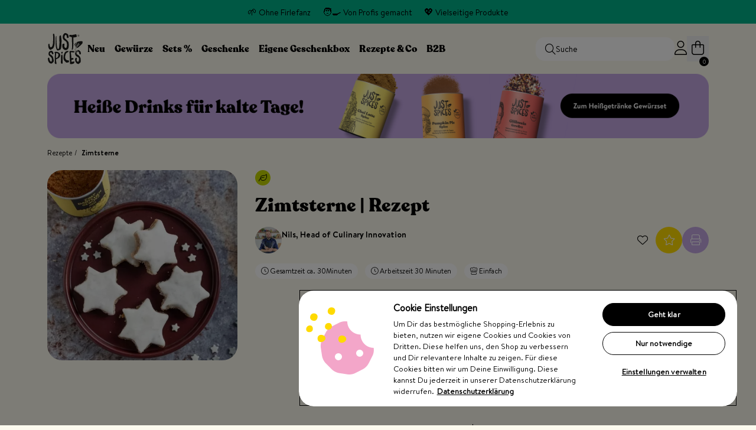

--- FILE ---
content_type: text/html; charset=UTF-8
request_url: https://www.justspices.de/rezepte/zimtsterne.html
body_size: 134141
content:
<!doctype html>
<html lang="de">
<head >
    <meta charset="utf-8"/>
<meta name="title" content="Zimtsterne | Rezept | JUST SPICES®"/>
<meta name="description" content="Rezept für Zimtsterne | Rezept | Einfach &amp; Lecker ✓ Entdecke über 2.000 weitere Rezeptideen ✓"/>
<meta name="keywords" content="zimtsterne,zimt,zimtbroetchen,weihnachten,plaetzchen"/>
<meta name="robots" content="INDEX,FOLLOW"/>
<meta name="viewport" content="width=device-width, initial-scale=1"/>
<title>Zimtsterne | Rezept | JUST SPICES®</title>
<link  rel="stylesheet" type="text/css"  media="all" href="https://www.justspices.de/static/version1767766741/frontend/Justspices/relaunch/de_DE/Shopgate_WebCheckout/css/default.css" />
<link  rel="stylesheet" type="text/css"  media="all" href="https://www.justspices.de/static/version1767766741/frontend/Justspices/relaunch/de_DE/css/styles.css" />
<link  rel="stylesheet" type="text/css"  media="all" href="https://www.justspices.de/static/version1767766741/frontend/Justspices/relaunch/de_DE/JustSpices_Recipe/css/recipe-view.css" />
<link  rel="stylesheet" type="text/css"  media="all" href="https://www.justspices.de/static/version1767766741/frontend/Justspices/relaunch/de_DE/JustSpices_Cms/css/js-slider.css" />
<script  type="text/javascript"  src="https://www.justspices.de/static/version1767766741/frontend/Justspices/relaunch/de_DE/JustSpices_Cms/js/lazyload.min.js"></script>
<script  type="text/javascript"  src="https://www.justspices.de/static/version1767766741/frontend/Justspices/relaunch/de_DE/JustSpices_Cms/js/jquery.min.js"></script>
<script  type="text/javascript"  src="https://www.justspices.de/static/version1767766741/frontend/Justspices/relaunch/de_DE/JustSpices_Cms/js/vue.min.js"></script>
<script  type="text/javascript"  src="https://www.justspices.de/static/version1767766741/frontend/Justspices/relaunch/de_DE/JustSpices_Vcheckout/js/vuex.js"></script>
<script  type="text/javascript"  src="https://www.justspices.de/static/version1767766741/frontend/Justspices/relaunch/de_DE/JustSpices_Cms/js/js-slider.js"></script>
<script  type="text/javascript"  defer="defer" src="https://www.justspices.de/static/version1767766741/frontend/Justspices/relaunch/de_DE/JustSpices_Cms/js/norequire/messages.min.js"></script>
<script  type="text/javascript"  defer="defer" src="https://www.justspices.de/static/version1767766741/frontend/Justspices/relaunch/de_DE/JustSpices_Vuecart/js/lib/vue-i18n.js"></script>
<script  type="text/javascript"  defer="defer" src="https://www.justspices.de/static/version1767766741/frontend/Justspices/relaunch/de_DE/JustSpices_Cms/js/vue-observe-visibility.min.js"></script>
<script  type="text/javascript"  defer="defer" src="https://www.justspices.de/static/version1767766741/frontend/Justspices/relaunch/de_DE/JustSpices_Cms/js/algoliasearch4.14.2/algoliasearch-lite.umd.js"></script>
<script  type="text/javascript"  defer="defer" src="https://www.justspices.de/static/version1767766741/frontend/Justspices/relaunch/de_DE/JustSpices_Catalog/js/norequire/catalog-add-to-cart.js"></script>
<script  type="text/javascript"  defer="defer" src="https://www.justspices.de/static/version1767766741/frontend/Justspices/relaunch/de_DE/JustSpices_Cms/js/norequire/theme.js"></script>
<script  type="text/javascript"  defer="defer" src="https://www.justspices.de/static/version1767766741/frontend/Justspices/relaunch/de_DE/JustSpices_Cms/js/norequire/faq.js"></script>
<script  type="text/javascript"  defer="defer" src="https://www.justspices.de/static/version1767766741/frontend/Justspices/relaunch/de_DE/JustSpices_Recipe/js/recipe_calculator.min.js"></script>
<link  rel="canonical" href="https://www.justspices.de/rezepte/zimtsterne.html" />
<link  rel="icon" type="image/x-icon" href="https://www.justspices.de/media/favicon/stores/1/favicon.png" />
<link  rel="shortcut icon" type="image/x-icon" href="https://www.justspices.de/media/favicon/stores/1/favicon.png" />
<script>
(function () {
  var a = document.createElement('script');
  (a.type = 'text/javascript'),
    (a.async = !0),
    (a.src = 'https://106736219.justspices.de/javascript/script.js'),
    document.getElementsByTagName('script')[0].parentNode.appendChild(a);
})();
</script>

<script>
    window['_fs_host'] = 'eu1.fullstory.com';
    window['_fs_script'] = 'edge.eu1.fullstory.com/s/fs.js';
    window['_fs_org'] = 'o-21BK-eu1';
    window['_fs_namespace'] = 'FS';
    (function(m,n,e,t,l,o,g,y){
        if (e in m) {if(m.console && m.console.log) { m.console.log('FullStory namespace conflict. Please set window["_fs_namespace"].');} return;}
        g=m[e]=function(a,b,s){g.q?g.q.push([a,b,s]):g._api(a,b,s);};g.q=[];
        o=n.createElement(t);o.async=1;o.crossOrigin='anonymous';o.src='https://'+_fs_script;
        y=n.getElementsByTagName(t)[0];y.parentNode.insertBefore(o,y);
        g.identify=function(i,v,s){g(l,{uid:i},s);if(v)g(l,v,s)};g.setUserVars=function(v,s){g(l,v,s)};g.event=function(i,v,s){g('event',{n:i,p:v},s)};
        g.anonymize=function(){g.identify(!!0)};
        g.shutdown=function(){g("rec",!1)};g.restart=function(){g("rec",!0)};
        g.log = function(a,b){g("log",[a,b])};
        g.consent=function(a){g("consent",!arguments.length||a)};
        g.identifyAccount=function(i,v){o='account';v=v||{};v.acctId=i;g(o,v)};
        g.clearUserCookie=function(){};
        g.setVars=function(n, p){g('setVars',[n,p]);};
        g._w={};y='XMLHttpRequest';g._w[y]=m[y];y='fetch';g._w[y]=m[y];
        if(m[y])m[y]=function(){return g._w[y].apply(this,arguments)};
        g._v="1.3.0";
    })(window,document,window['_fs_namespace'],'script','user');
</script>

<script>
    // Define dataLayer and the gtag function.
    window.dataLayer = window.dataLayer || [];
    function gtag(){dataLayer.push(arguments);}

    // Default ad_storage to 'denied'.
    gtag('consent', 'default', {
        'ad_user_data': 'denied',
        'ad_personalization': 'denied',
        'ad_storage': 'denied',
        'analytics_storage': 'denied',
        'wait_for_update': 500,
    });
</script>
<script type="text/javascript">
    (function(w,d,s,l,i){w[l]=w[l]||[];w[l].push({'gtm.start':
            new Date().getTime(),event:'gtm.js'});var f=d.getElementsByTagName(s)[0],
        j=d.createElement(s),dl=l!='dataLayer'?'&l='+l:'';j.async=true;j.src=
        'https://t.justspices.de/gtm.js?id='+i+dl;f.parentNode.insertBefore(j,f);
    })(window,document,'script','dataLayer','GTM-N9B9RKX');
</script>
<!--hNqNxEb9BImx5sWONaMubNHmf2UTJySk-->

<!-- OneTrust Cookies Consent Notice start for www.justspices.de -->
<script src="https://cdn.cookielaw.org/consent/af927ee9-4b28-4d13-960b-e745918ba3b3/otSDKStub.js"  type="text/javascript" charset="UTF-8" data-domain-script="af927ee9-4b28-4d13-960b-e745918ba3b3" ></script>
<script type="text/javascript">
    function OptanonWrapper() { }
</script>
<script type="text/plain" class="optanon-category-C0004" src="https://static.klaviyo.com/onsite/js/klaviyo.js?company_id=H9pRPf"></script>
<!-- OneTrust Cookies Consent Notice end for www.justspices.de -->

<script type="text/javascript">
    async function sha256(message) {
        const msgBuffer = new TextEncoder().encode(message);
        const hashBuffer = await crypto.subtle.digest('SHA-256', msgBuffer);
        const hashArray = Array.from(new Uint8Array(hashBuffer));
        const hashHex = hashArray.map(b => b.toString(16).padStart(2, '0')).join('');

        return hashHex;
    }

    jQuery(document).on('click', 'form.klaviyo-form button', function(event){
        const email = jQuery(this).find('input[name="email"]').val();
        sha256(email).then(hash => {
            window.dataLayer = window.dataLayer || [];
            window.dataLayer.push({
                eventName: 'newsletter_signup',
                event: 'ga4Event',
                eventAction: 'newsletter_signup',
                eventLabel: hash
            });
        });
    });
    jQuery(document).ready(function() {
        jQuery('span.price-per-weight:contains("NaN")').css('display', 'none');
    });
</script>




<meta name="google-site-verification" content="FVdHemtTcKhL2pPSSo0e80IU3I9KgUTs4o0QlL3U4ac" />

<style>
    .menu-header-row nav .nav-primary > div div.level0.shop {
        left: 52.4%;
    }
    .menu-header-row nav .nav-primary > div div.level0.recipe {
        left: 60%;
    }
    .menu-header-row nav .nav-primary > div div.level0.blog {
        left: 90%;
        transform: translateX(-50%);
    }
    .catalog-category-view input[type=search] {
        border: none;
        width: 90%;
        height: 30px;
    }
    .catalog-category-view input[type=search]:focus {
        border: none;
    }
    .message-container .shipping-info{
        display:none;
    }
    .recipe-recipe-view .seo-text h2 strong span{
        font-family: "BrandonText-Bold",Verdana,Arial,Helvetica,sans-serif;
    }

.catalog-category-view .vue-category .instant-search-row .resultbox .results article.article-9063 img,
.catalog-category-view .vue-category .instant-search-row .resultbox .results article.article-7831 img {
    aspect-ratio: 0.86923076923077;
    object-fit: cover;
}

    #onetrust-consent-sdk {
        position: relative;
    }

    #ot-sdk-btn-floating.ot-floating-button {
        position: absolute!important;
    }

    @media screen and (max-width: 1200px) {
        .menu-header-row nav .nav-primary > div div.level0.shop {
            left:52.3% !important;
        }
        .menu-header-row nav .nav-primary > div div.level0.recipe {
            left: 50.5% !important;
        }
        .menu-header-row nav .nav-primary > div div.level0.blog {
            left:71.5% !important;
        }

    }
.old-price.percent-difference{
        display:none;
    }
    .bundle-price-box .old-price .price-wrapper .price.percent-difference{
        display:none;
    }
    .bundle-price-box .old-price .price-wrapper .price{
        display: inline-block;
    }

.product-gewuerz-adventskalender .product-info-wrapper .product-info-main-container .info-box.free-incentives, .product-grosser-gewuerz-adventskalender .product-info-wrapper .product-info-main-container .info-box.free-incentives{
display:none;
}
</style>        <!--Facebook-->
    <meta property="og:type" content="article" />
    <meta property="og:url" content="https&#x25;3A&#x25;2F&#x25;2Fwww.justspices.de&#x25;2Frezepte&#x25;2Fzimtsterne.html" />
    <meta property="og:title" content="Zimtsterne" />
    <meta property="og:description" content="&lt;h2&#x20;style&#x3D;&quot;text-align&#x3A;&#x20;center&#x3B;&quot;&gt;&lt;strong&gt;Zimtsterne&#x3A;&#x20;So&#x20;kannst&#x20;Du&#x20;sie&#x20;ganz&#x20;leicht&#x20;selber&#x20;machen&amp;nbsp&#x3B;&lt;&#x2F;strong&gt;&lt;&#x2F;h2&gt;&#x0D;&#x0A;&lt;p&#x20;style&#x3D;&quot;text-align&#x3A;&#x20;center&#x3B;&quot;&#x20;data-content-type&#x3D;&quot;html&quot;&#x20;data-appearance&#x3D;&quot;default&quot;&#x20;data-element&#x3D;&quot;main&quot;&#x20;data-decoded&#x3D;&quot;true&quot;&gt;&lt;span&#x20;style&#x3D;&quot;font-weight&#x3A;&#x20;400&#x3B;&quot;&gt;Wusstest&#x20;Du,&#x20;dass&#x20;Zimtsterne&#x20;urspr&#xFC;nglich&#x20;aus&#x20;Schwaben&#x20;kommen&#x3F;&#x20;Aus&#x20;Eischnee,&#x20;Zucker&#x20;und&#x20;mindestens&#x20;25&#x20;&#x25;&#x20;Mandeln,&#x20;Zimt&#x20;und&#x20;Mehl&#x20;werden&#x20;unsere&#x20;beliebten&#x20;Zimtsterne&#x20;hergestellt&#x20;und&#x20;ein&#x20;kompakter&#x20;Teig&#x20;gefertigt.&#x20;Heute&#x20;sind&#x20;&lt;&#x2F;span&gt;&lt;strong&gt;Zimtsterne&lt;&#x2F;strong&gt;&lt;span&#x20;style&#x3D;&quot;font-weight&#x3A;&#x20;400&#x3B;&quot;&gt;&#x20;in&#x20;ganz&#x20;Deutschland&#x20;und&#x20;dar&#xFC;ber&#x20;hinaus&#x20;beliebt&#x20;und&#x20;werden&#x20;gerne&#x20;gegessen.&#xA0;&lt;&#x2F;span&gt;&lt;span&#x20;style&#x3D;&quot;font-weight&#x3A;&#x20;400&#x3B;&quot;&gt;Besonders&#x20;lecker&#x20;werden&#x20;Zimtsterne&#x20;dann,&#x20;wenn&#x20;sie&#x20;selbstgemacht&#x20;sind&#x21;&#x20;Wir&#x20;versprechen&#x20;Dir&#x3A;&#x20;Deine&#x20;K&#xFC;che&#x20;wird&#x20;herrlich&#x20;weihnachtlich&#x20;duften&#x20;und&#x20;&lt;&#x2F;span&gt;&lt;strong&gt;Zimtsterne&#x20;selbstzumachen&lt;&#x2F;strong&gt;&lt;span&#x20;style&#x3D;&quot;font-weight&#x3A;&#x20;400&#x3B;&quot;&gt;&#x20;ist&#x20;viel&#x20;leichter&#x20;als&#x20;Du&#x20;denkst.&#x20;Unterst&#xFC;tzung&#x20;liefert&#x20;Dir&#x20;unser&#x20;&lt;&#x2F;span&gt;&lt;span&#x20;style&#x3D;&quot;text-decoration&#x3A;&#x20;underline&#x3B;&quot;&gt;&lt;strong&gt;&lt;span&#x20;style&#x3D;&quot;color&#x3A;&#x20;&#x23;40b5e1&#x3B;&#x20;text-decoration&#x3A;&#x20;underline&#x3B;&quot;&gt;&lt;a&#x20;style&#x3D;&quot;color&#x3A;&#x20;&#x23;40b5e1&#x3B;&#x20;text-decoration&#x3A;&#x20;underline&#x3B;&quot;&#x20;href&#x3D;&quot;https&#x3A;&#x2F;&#x2F;www.justspices.de&#x2F;zimtschnecken-gewuerz.html&quot;&gt;Zimtschnecken&#x20;Gew&#xFC;rz&lt;&#x2F;a&gt;&lt;&#x2F;span&gt;&lt;&#x2F;strong&gt;&lt;&#x2F;span&gt;&lt;span&#x20;style&#x3D;&quot;font-weight&#x3A;&#x20;400&#x3B;&quot;&gt;&lt;span&#x20;style&#x3D;&quot;text-decoration&#x3A;&#x20;underline&#x3B;&quot;&gt;&lt;strong&gt;&lt;span&#x20;style&#x3D;&quot;color&#x3A;&#x20;&#x23;40b5e1&#x3B;&#x20;text-decoration&#x3A;&#x20;underline&#x3B;&quot;&gt;,&lt;&#x2F;span&gt;&lt;&#x2F;strong&gt;&lt;&#x2F;span&gt;&#x20;welches&#x20;Du&#x20;dar&#xFC;ber&#x20;hinaus&#x20;auch&#x20;f&#xFC;r&#x20;weihnachtlichen&#x20;Kuchen&#x20;einsetzen&#x20;kannst.&lt;&#x2F;span&gt;&lt;&#x2F;p&gt;&#x0D;&#x0A;&lt;p&#x20;style&#x3D;&quot;text-align&#x3A;&#x20;center&#x3B;&quot;&#x20;data-content-type&#x3D;&quot;html&quot;&#x20;data-appearance&#x3D;&quot;default&quot;&#x20;data-element&#x3D;&quot;main&quot;&#x20;data-decoded&#x3D;&quot;true&quot;&gt;&#xA0;&lt;&#x2F;p&gt;&#x0D;&#x0A;&lt;p&#x20;style&#x3D;&quot;text-align&#x3A;&#x20;center&#x3B;&quot;&#x20;data-content-type&#x3D;&quot;html&quot;&#x20;data-appearance&#x3D;&quot;default&quot;&#x20;data-element&#x3D;&quot;main&quot;&#x20;data-decoded&#x3D;&quot;true&quot;&gt;&#xA0;&lt;&#x2F;p&gt;&#x0D;&#x0A;&lt;h2&#x20;style&#x3D;&quot;text-align&#x3A;&#x20;center&#x3B;&quot;&#x20;data-content-type&#x3D;&quot;html&quot;&#x20;data-appearance&#x3D;&quot;default&quot;&#x20;data-element&#x3D;&quot;main&quot;&#x20;data-decoded&#x3D;&quot;true&quot;&gt;&lt;strong&gt;Weitere&#x20;Weihnachtsklassiker&#x20;zuhause&#x20;machen&lt;&#x2F;strong&gt;&lt;&#x2F;h2&gt;&#x0D;&#x0A;&lt;p&#x20;style&#x3D;&quot;text-align&#x3A;&#x20;center&#x3B;&quot;&#x20;data-content-type&#x3D;&quot;html&quot;&#x20;data-appearance&#x3D;&quot;default&quot;&#x20;data-element&#x3D;&quot;main&quot;&#x20;data-decoded&#x3D;&quot;true&quot;&gt;&lt;span&#x20;style&#x3D;&quot;font-weight&#x3A;&#x20;400&#x3B;&quot;&gt;Von&#x20;Weihnachten&#x20;und&#x20;gutem&#x20;Weihnachtsessen&#x20;k&#xF6;nnen&#x20;wir&#x20;einfach&#x20;nie&#x20;genug&#x20;bekommen&#x21;&#x20;Wir&#x20;lieben&#x20;selbstgemachtes&#x20;&lt;&#x2F;span&gt;&lt;span&#x20;style&#x3D;&quot;text-decoration&#x3A;&#x20;underline&#x3B;&quot;&gt;&lt;strong&gt;&lt;span&#x20;style&#x3D;&quot;color&#x3A;&#x20;&#x23;40b5e1&#x3B;&#x20;text-decoration&#x3A;&#x20;underline&#x3B;&quot;&gt;&lt;a&#x20;style&#x3D;&quot;color&#x3A;&#x20;&#x23;40b5e1&#x3B;&#x20;text-decoration&#x3A;&#x20;underline&#x3B;&quot;&#x20;href&#x3D;&quot;https&#x3A;&#x2F;&#x2F;www.justspices.de&#x2F;rezepte&#x2F;cremiges-tiramisu.html&quot;&gt;Tiramisu&lt;&#x2F;a&gt;&lt;&#x2F;span&gt;&lt;&#x2F;strong&gt;&lt;&#x2F;span&gt;&lt;span&#x20;style&#x3D;&quot;font-weight&#x3A;&#x20;400&#x3B;&quot;&gt;&lt;span&#x20;style&#x3D;&quot;text-decoration&#x3A;&#x20;underline&#x3B;&quot;&gt;&lt;strong&gt;&lt;span&#x20;style&#x3D;&quot;color&#x3A;&#x20;&#x23;40b5e1&#x3B;&#x20;text-decoration&#x3A;&#x20;underline&#x3B;&quot;&gt;,&lt;&#x2F;span&gt;&lt;&#x2F;strong&gt;&lt;&#x2F;span&gt;&#x20;italienische&#x20;&lt;&#x2F;span&gt;&lt;span&#x20;style&#x3D;&quot;text-decoration&#x3A;&#x20;underline&#x3B;&#x20;color&#x3A;&#x20;&#x23;40b5e1&#x3B;&quot;&gt;&lt;strong&gt;&lt;a&#x20;style&#x3D;&quot;color&#x3A;&#x20;&#x23;40b5e1&#x3B;&#x20;text-decoration&#x3A;&#x20;underline&#x3B;&quot;&#x20;href&#x3D;&quot;https&#x3A;&#x2F;&#x2F;www.justspices.de&#x2F;rezepte&#x2F;pannettone.html&quot;&gt;Panettone&lt;&#x2F;a&gt;&lt;&#x2F;strong&gt;&lt;&#x2F;span&gt;&lt;span&#x20;style&#x3D;&quot;font-weight&#x3A;&#x20;400&#x3B;&quot;&gt;&#x20;und&#x20;&lt;&#x2F;span&gt;&lt;span&#x20;style&#x3D;&quot;color&#x3A;&#x20;&#x23;40b5e1&#x3B;&quot;&gt;&lt;strong&gt;&lt;a&#x20;style&#x3D;&quot;color&#x3A;&#x20;&#x23;40b5e1&#x3B;&quot;&#x20;href&#x3D;&quot;https&#x3A;&#x2F;&#x2F;www.justspices.de&#x2F;rezepte&#x2F;klassische-vanillekipferl.html&quot;&gt;Vanillekipferl&lt;&#x2F;a&gt;&lt;&#x2F;strong&gt;&lt;&#x2F;span&gt;&lt;span&#x20;style&#x3D;&quot;font-weight&#x3A;&#x20;400&#x3B;&quot;&gt;&lt;span&#x20;style&#x3D;&quot;color&#x3A;&#x20;&#x23;40b5e1&#x3B;&quot;&gt;&lt;strong&gt;.&lt;&#x2F;strong&gt;&#x20;&lt;&#x2F;span&gt;St&#xF6;bere&#x20;durch&#x20;unsere&#x20;herzhaften&#x20;und&#x20;s&#xFC;&#xDF;en&#x20;&lt;&#x2F;span&gt;&lt;span&#x20;style&#x3D;&quot;text-decoration&#x3A;&#x20;underline&#x3B;&quot;&gt;&lt;strong&gt;&lt;span&#x20;style&#x3D;&quot;color&#x3A;&#x20;&#x23;40b5e1&#x3B;&#x20;text-decoration&#x3A;&#x20;underline&#x3B;&quot;&gt;&lt;a&#x20;style&#x3D;&quot;color&#x3A;&#x20;&#x23;40b5e1&#x3B;&#x20;text-decoration&#x3A;&#x20;underline&#x3B;&quot;&#x20;href&#x3D;&quot;https&#x3A;&#x2F;&#x2F;www.justspices.de&#x2F;rezeptsammlungen&#x2F;winterrezepte&quot;&gt;Winterrezepte&lt;&#x2F;a&gt;&lt;&#x2F;span&gt;&lt;&#x2F;strong&gt;&lt;&#x2F;span&gt;&lt;span&#x20;style&#x3D;&quot;font-weight&#x3A;&#x20;400&#x3B;&quot;&gt;&#x20;und&#x20;lass&#x20;Dich&#x20;inspirieren.&#x20;Mit&#x20;unserem&#x20;&lt;&#x2F;span&gt;&lt;span&#x20;style&#x3D;&quot;text-decoration&#x3A;&#x20;underline&#x3B;&quot;&gt;&lt;strong&gt;&lt;span&#x20;style&#x3D;&quot;color&#x3A;&#x20;&#x23;40b5e1&#x3B;&#x20;text-decoration&#x3A;&#x20;underline&#x3B;&quot;&gt;&lt;a&#x20;style&#x3D;&quot;color&#x3A;&#x20;&#x23;40b5e1&#x3B;&#x20;text-decoration&#x3A;&#x20;underline&#x3B;&quot;&#x20;href&#x3D;&quot;https&#x3A;&#x2F;&#x2F;www.justspices.de&#x2F;winter-bestseller-set.html&quot;&gt;Winter&#x20;Bestseller&#x20;Set&lt;&#x2F;a&gt;&lt;&#x2F;span&gt;&lt;&#x2F;strong&gt;&lt;&#x2F;span&gt;&lt;span&#x20;style&#x3D;&quot;font-weight&#x3A;&#x20;400&#x3B;&quot;&gt;&#x20;ist&#x20;auch&#x20;Deine&#x20;K&#xFC;che&#x20;bestens&#x20;ausger&#xFC;stet&#x20;und&#x20;bereit&#x20;f&#xFC;r&#x20;den&#x20;Winter.&#x20;&lt;&#x2F;span&gt;&lt;&#x2F;p&gt;" />
    <meta property="og:image" content="https&#x3A;&#x2F;&#x2F;www.justspices.de&#x2F;media&#x2F;recipe&#x2F;z&#x2F;i&#x2F;zimtsterne.jpg" />

    <!--Twitter-->
    <meta property="twitter:card" content="summary_large_image" />
    <meta property="twitter:url" content="https&#x25;3A&#x25;2F&#x25;2Fwww.justspices.de&#x25;2Frezepte&#x25;2Fzimtsterne.html" />
    <meta property="twitter:title" content="Zimtsterne" />
    <meta property="twitter:description" content="&lt;h2&#x20;style&#x3D;&quot;text-align&#x3A;&#x20;center&#x3B;&quot;&gt;&lt;strong&gt;Zimtsterne&#x3A;&#x20;So&#x20;kannst&#x20;Du&#x20;sie&#x20;ganz&#x20;leicht&#x20;selber&#x20;machen&amp;nbsp&#x3B;&lt;&#x2F;strong&gt;&lt;&#x2F;h2&gt;&#x0D;&#x0A;&lt;p&#x20;style&#x3D;&quot;text-align&#x3A;&#x20;center&#x3B;&quot;&#x20;data-content-type&#x3D;&quot;html&quot;&#x20;data-appearance&#x3D;&quot;default&quot;&#x20;data-element&#x3D;&quot;main&quot;&#x20;data-decoded&#x3D;&quot;true&quot;&gt;&lt;span&#x20;style&#x3D;&quot;font-weight&#x3A;&#x20;400&#x3B;&quot;&gt;Wusstest&#x20;Du,&#x20;dass&#x20;Zimtsterne&#x20;urspr&#xFC;nglich&#x20;aus&#x20;Schwaben&#x20;kommen&#x3F;&#x20;Aus&#x20;Eischnee,&#x20;Zucker&#x20;und&#x20;mindestens&#x20;25&#x20;&#x25;&#x20;Mandeln,&#x20;Zimt&#x20;und&#x20;Mehl&#x20;werden&#x20;unsere&#x20;beliebten&#x20;Zimtsterne&#x20;hergestellt&#x20;und&#x20;ein&#x20;kompakter&#x20;Teig&#x20;gefertigt.&#x20;Heute&#x20;sind&#x20;&lt;&#x2F;span&gt;&lt;strong&gt;Zimtsterne&lt;&#x2F;strong&gt;&lt;span&#x20;style&#x3D;&quot;font-weight&#x3A;&#x20;400&#x3B;&quot;&gt;&#x20;in&#x20;ganz&#x20;Deutschland&#x20;und&#x20;dar&#xFC;ber&#x20;hinaus&#x20;beliebt&#x20;und&#x20;werden&#x20;gerne&#x20;gegessen.&#xA0;&lt;&#x2F;span&gt;&lt;span&#x20;style&#x3D;&quot;font-weight&#x3A;&#x20;400&#x3B;&quot;&gt;Besonders&#x20;lecker&#x20;werden&#x20;Zimtsterne&#x20;dann,&#x20;wenn&#x20;sie&#x20;selbstgemacht&#x20;sind&#x21;&#x20;Wir&#x20;versprechen&#x20;Dir&#x3A;&#x20;Deine&#x20;K&#xFC;che&#x20;wird&#x20;herrlich&#x20;weihnachtlich&#x20;duften&#x20;und&#x20;&lt;&#x2F;span&gt;&lt;strong&gt;Zimtsterne&#x20;selbstzumachen&lt;&#x2F;strong&gt;&lt;span&#x20;style&#x3D;&quot;font-weight&#x3A;&#x20;400&#x3B;&quot;&gt;&#x20;ist&#x20;viel&#x20;leichter&#x20;als&#x20;Du&#x20;denkst.&#x20;Unterst&#xFC;tzung&#x20;liefert&#x20;Dir&#x20;unser&#x20;&lt;&#x2F;span&gt;&lt;span&#x20;style&#x3D;&quot;text-decoration&#x3A;&#x20;underline&#x3B;&quot;&gt;&lt;strong&gt;&lt;span&#x20;style&#x3D;&quot;color&#x3A;&#x20;&#x23;40b5e1&#x3B;&#x20;text-decoration&#x3A;&#x20;underline&#x3B;&quot;&gt;&lt;a&#x20;style&#x3D;&quot;color&#x3A;&#x20;&#x23;40b5e1&#x3B;&#x20;text-decoration&#x3A;&#x20;underline&#x3B;&quot;&#x20;href&#x3D;&quot;https&#x3A;&#x2F;&#x2F;www.justspices.de&#x2F;zimtschnecken-gewuerz.html&quot;&gt;Zimtschnecken&#x20;Gew&#xFC;rz&lt;&#x2F;a&gt;&lt;&#x2F;span&gt;&lt;&#x2F;strong&gt;&lt;&#x2F;span&gt;&lt;span&#x20;style&#x3D;&quot;font-weight&#x3A;&#x20;400&#x3B;&quot;&gt;&lt;span&#x20;style&#x3D;&quot;text-decoration&#x3A;&#x20;underline&#x3B;&quot;&gt;&lt;strong&gt;&lt;span&#x20;style&#x3D;&quot;color&#x3A;&#x20;&#x23;40b5e1&#x3B;&#x20;text-decoration&#x3A;&#x20;underline&#x3B;&quot;&gt;,&lt;&#x2F;span&gt;&lt;&#x2F;strong&gt;&lt;&#x2F;span&gt;&#x20;welches&#x20;Du&#x20;dar&#xFC;ber&#x20;hinaus&#x20;auch&#x20;f&#xFC;r&#x20;weihnachtlichen&#x20;Kuchen&#x20;einsetzen&#x20;kannst.&lt;&#x2F;span&gt;&lt;&#x2F;p&gt;&#x0D;&#x0A;&lt;p&#x20;style&#x3D;&quot;text-align&#x3A;&#x20;center&#x3B;&quot;&#x20;data-content-type&#x3D;&quot;html&quot;&#x20;data-appearance&#x3D;&quot;default&quot;&#x20;data-element&#x3D;&quot;main&quot;&#x20;data-decoded&#x3D;&quot;true&quot;&gt;&#xA0;&lt;&#x2F;p&gt;&#x0D;&#x0A;&lt;p&#x20;style&#x3D;&quot;text-align&#x3A;&#x20;center&#x3B;&quot;&#x20;data-content-type&#x3D;&quot;html&quot;&#x20;data-appearance&#x3D;&quot;default&quot;&#x20;data-element&#x3D;&quot;main&quot;&#x20;data-decoded&#x3D;&quot;true&quot;&gt;&#xA0;&lt;&#x2F;p&gt;&#x0D;&#x0A;&lt;h2&#x20;style&#x3D;&quot;text-align&#x3A;&#x20;center&#x3B;&quot;&#x20;data-content-type&#x3D;&quot;html&quot;&#x20;data-appearance&#x3D;&quot;default&quot;&#x20;data-element&#x3D;&quot;main&quot;&#x20;data-decoded&#x3D;&quot;true&quot;&gt;&lt;strong&gt;Weitere&#x20;Weihnachtsklassiker&#x20;zuhause&#x20;machen&lt;&#x2F;strong&gt;&lt;&#x2F;h2&gt;&#x0D;&#x0A;&lt;p&#x20;style&#x3D;&quot;text-align&#x3A;&#x20;center&#x3B;&quot;&#x20;data-content-type&#x3D;&quot;html&quot;&#x20;data-appearance&#x3D;&quot;default&quot;&#x20;data-element&#x3D;&quot;main&quot;&#x20;data-decoded&#x3D;&quot;true&quot;&gt;&lt;span&#x20;style&#x3D;&quot;font-weight&#x3A;&#x20;400&#x3B;&quot;&gt;Von&#x20;Weihnachten&#x20;und&#x20;gutem&#x20;Weihnachtsessen&#x20;k&#xF6;nnen&#x20;wir&#x20;einfach&#x20;nie&#x20;genug&#x20;bekommen&#x21;&#x20;Wir&#x20;lieben&#x20;selbstgemachtes&#x20;&lt;&#x2F;span&gt;&lt;span&#x20;style&#x3D;&quot;text-decoration&#x3A;&#x20;underline&#x3B;&quot;&gt;&lt;strong&gt;&lt;span&#x20;style&#x3D;&quot;color&#x3A;&#x20;&#x23;40b5e1&#x3B;&#x20;text-decoration&#x3A;&#x20;underline&#x3B;&quot;&gt;&lt;a&#x20;style&#x3D;&quot;color&#x3A;&#x20;&#x23;40b5e1&#x3B;&#x20;text-decoration&#x3A;&#x20;underline&#x3B;&quot;&#x20;href&#x3D;&quot;https&#x3A;&#x2F;&#x2F;www.justspices.de&#x2F;rezepte&#x2F;cremiges-tiramisu.html&quot;&gt;Tiramisu&lt;&#x2F;a&gt;&lt;&#x2F;span&gt;&lt;&#x2F;strong&gt;&lt;&#x2F;span&gt;&lt;span&#x20;style&#x3D;&quot;font-weight&#x3A;&#x20;400&#x3B;&quot;&gt;&lt;span&#x20;style&#x3D;&quot;text-decoration&#x3A;&#x20;underline&#x3B;&quot;&gt;&lt;strong&gt;&lt;span&#x20;style&#x3D;&quot;color&#x3A;&#x20;&#x23;40b5e1&#x3B;&#x20;text-decoration&#x3A;&#x20;underline&#x3B;&quot;&gt;,&lt;&#x2F;span&gt;&lt;&#x2F;strong&gt;&lt;&#x2F;span&gt;&#x20;italienische&#x20;&lt;&#x2F;span&gt;&lt;span&#x20;style&#x3D;&quot;text-decoration&#x3A;&#x20;underline&#x3B;&#x20;color&#x3A;&#x20;&#x23;40b5e1&#x3B;&quot;&gt;&lt;strong&gt;&lt;a&#x20;style&#x3D;&quot;color&#x3A;&#x20;&#x23;40b5e1&#x3B;&#x20;text-decoration&#x3A;&#x20;underline&#x3B;&quot;&#x20;href&#x3D;&quot;https&#x3A;&#x2F;&#x2F;www.justspices.de&#x2F;rezepte&#x2F;pannettone.html&quot;&gt;Panettone&lt;&#x2F;a&gt;&lt;&#x2F;strong&gt;&lt;&#x2F;span&gt;&lt;span&#x20;style&#x3D;&quot;font-weight&#x3A;&#x20;400&#x3B;&quot;&gt;&#x20;und&#x20;&lt;&#x2F;span&gt;&lt;span&#x20;style&#x3D;&quot;color&#x3A;&#x20;&#x23;40b5e1&#x3B;&quot;&gt;&lt;strong&gt;&lt;a&#x20;style&#x3D;&quot;color&#x3A;&#x20;&#x23;40b5e1&#x3B;&quot;&#x20;href&#x3D;&quot;https&#x3A;&#x2F;&#x2F;www.justspices.de&#x2F;rezepte&#x2F;klassische-vanillekipferl.html&quot;&gt;Vanillekipferl&lt;&#x2F;a&gt;&lt;&#x2F;strong&gt;&lt;&#x2F;span&gt;&lt;span&#x20;style&#x3D;&quot;font-weight&#x3A;&#x20;400&#x3B;&quot;&gt;&lt;span&#x20;style&#x3D;&quot;color&#x3A;&#x20;&#x23;40b5e1&#x3B;&quot;&gt;&lt;strong&gt;.&lt;&#x2F;strong&gt;&#x20;&lt;&#x2F;span&gt;St&#xF6;bere&#x20;durch&#x20;unsere&#x20;herzhaften&#x20;und&#x20;s&#xFC;&#xDF;en&#x20;&lt;&#x2F;span&gt;&lt;span&#x20;style&#x3D;&quot;text-decoration&#x3A;&#x20;underline&#x3B;&quot;&gt;&lt;strong&gt;&lt;span&#x20;style&#x3D;&quot;color&#x3A;&#x20;&#x23;40b5e1&#x3B;&#x20;text-decoration&#x3A;&#x20;underline&#x3B;&quot;&gt;&lt;a&#x20;style&#x3D;&quot;color&#x3A;&#x20;&#x23;40b5e1&#x3B;&#x20;text-decoration&#x3A;&#x20;underline&#x3B;&quot;&#x20;href&#x3D;&quot;https&#x3A;&#x2F;&#x2F;www.justspices.de&#x2F;rezeptsammlungen&#x2F;winterrezepte&quot;&gt;Winterrezepte&lt;&#x2F;a&gt;&lt;&#x2F;span&gt;&lt;&#x2F;strong&gt;&lt;&#x2F;span&gt;&lt;span&#x20;style&#x3D;&quot;font-weight&#x3A;&#x20;400&#x3B;&quot;&gt;&#x20;und&#x20;lass&#x20;Dich&#x20;inspirieren.&#x20;Mit&#x20;unserem&#x20;&lt;&#x2F;span&gt;&lt;span&#x20;style&#x3D;&quot;text-decoration&#x3A;&#x20;underline&#x3B;&quot;&gt;&lt;strong&gt;&lt;span&#x20;style&#x3D;&quot;color&#x3A;&#x20;&#x23;40b5e1&#x3B;&#x20;text-decoration&#x3A;&#x20;underline&#x3B;&quot;&gt;&lt;a&#x20;style&#x3D;&quot;color&#x3A;&#x20;&#x23;40b5e1&#x3B;&#x20;text-decoration&#x3A;&#x20;underline&#x3B;&quot;&#x20;href&#x3D;&quot;https&#x3A;&#x2F;&#x2F;www.justspices.de&#x2F;winter-bestseller-set.html&quot;&gt;Winter&#x20;Bestseller&#x20;Set&lt;&#x2F;a&gt;&lt;&#x2F;span&gt;&lt;&#x2F;strong&gt;&lt;&#x2F;span&gt;&lt;span&#x20;style&#x3D;&quot;font-weight&#x3A;&#x20;400&#x3B;&quot;&gt;&#x20;ist&#x20;auch&#x20;Deine&#x20;K&#xFC;che&#x20;bestens&#x20;ausger&#xFC;stet&#x20;und&#x20;bereit&#x20;f&#xFC;r&#x20;den&#x20;Winter.&#x20;&lt;&#x2F;span&gt;&lt;&#x2F;p&gt;" />
    <meta property="twitter:image" content="https&#x3A;&#x2F;&#x2F;www.justspices.de&#x2F;media&#x2F;recipe&#x2F;z&#x2F;i&#x2F;zimtsterne.jpg" />
<script type="text/javascript">
    const storeCode = "default";
    const baseUrl = "https://www.justspices.de/";
    const graphQlUrl = "https://www.justspices.de/graphql";
    const restlUrl = "https://www.justspices.de/rest/default/V1";
    if(typeof locale === 'undefined'){
        const locale = "de_DE";
    }
</script>
<!-- BEGIN SHOPGATE -->

<script type="text/javascript">
    var _shopgate = new Object();
    _shopgate.shop_number = "21348";
    _shopgate.redirect = "default";
    _shopgate.is_default_redirect_disabled = true;
    _shopgate.redirect_to_webapp = true;



    (function(b,d){var a=("undefined"!==typeof _shopgate?_shopgate:{}).shop_number;if(a){
      var c=b.createElement(d);c.async=!/(ip(ad|od|hone)|Android)/i.test(navigator.userAgent);c.src="https://static.shopgate.com/mobile_header/"+a+".js";
      a=b.getElementsByTagName(d)[0];a.parentNode.insertBefore(c,a)}}
    )(document,"script");
</script>
<!-- END SHOPGATE --><script type="text/x-magento-init">
    {
        "*": {
            "Shopgate_WebCheckout/js/init": {"module":"recipe","controller":"recipe","action":"view","env":"production","properties":[],"isSgWebView":false}    }
}
</script>
<!-- added by Trusted Shops app: Start -->
<script src="https://integrations.etrusted.com/applications/widget.js/v2" async defer></script>
<!-- End -->

<script>
    var BASE_URL = 'https://www.justspices.de/';
    var THEME_PATH = 'https://www.justspices.de/static/version1767766741/frontend/Justspices/relaunch/de_DE';
    var COOKIE_CONFIG = {
        "expires": null,
        "path": "\u002F",
        "domain": ".www.justspices.de",
        "secure": true,
        "lifetime": "2592000",
        "cookie_restriction_enabled": false    };
    var CURRENT_STORE_CODE = 'default';
    var CURRENT_WEBSITE_ID = '1';

    window.hyva = window.hyva || {}

    window.cookie_consent_groups = window.cookie_consent_groups || {}
    window.cookie_consent_groups['necessary'] = true;

    window.cookie_consent_config = window.cookie_consent_config || {};
    window.cookie_consent_config['necessary'] = [].concat(
        window.cookie_consent_config['necessary'] || [],
        [
            'user_allowed_save_cookie',
            'form_key',
            'mage-messages',
            'private_content_version',
            'mage-cache-sessid',
            'last_visited_store',
            'section_data_ids'
        ]
    );
</script>
<script>
    'use strict';
    (function( hyva, undefined ) {

        function lifetimeToExpires(options, defaults) {

            const lifetime = options.lifetime || defaults.lifetime;

            if (lifetime) {
                const date = new Date;
                date.setTime(date.getTime() + lifetime * 1000);
                return date;
            }

            return null;
        }

        function generateRandomString() {

            const allowedCharacters = '0123456789abcdefghijklmnopqrstuvwxyzABCDEFGHIJKLMNOPQRSTUVWXYZ',
                length = 16;

            let formKey = '',
                charactersLength = allowedCharacters.length;

            for (let i = 0; i < length; i++) {
                formKey += allowedCharacters[Math.round(Math.random() * (charactersLength - 1))]
            }

            return formKey;
        }

        const sessionCookieMarker = {noLifetime: true}

        const cookieTempStorage = {};

        const internalCookie = {
            get(name) {
                const v = document.cookie.match('(^|;) ?' + name + '=([^;]*)(;|$)');
                return v ? v[2] : null;
            },
            set(name, value, days, skipSetDomain) {
                let expires,
                    path,
                    domain,
                    secure,
                    samesite;

                const defaultCookieConfig = {
                    expires: null,
                    path: '/',
                    domain: null,
                    secure: false,
                    lifetime: null,
                    samesite: 'lax'
                };

                const cookieConfig = window.COOKIE_CONFIG || {};

                expires = days && days !== sessionCookieMarker
                    ? lifetimeToExpires({lifetime: 24 * 60 * 60 * days, expires: null}, defaultCookieConfig)
                    : lifetimeToExpires(window.COOKIE_CONFIG, defaultCookieConfig) || defaultCookieConfig.expires;

                path = cookieConfig.path || defaultCookieConfig.path;
                domain = !skipSetDomain && (cookieConfig.domain || defaultCookieConfig.domain);
                secure = cookieConfig.secure || defaultCookieConfig.secure;
                samesite = cookieConfig.samesite || defaultCookieConfig.samesite;

                document.cookie = name + "=" + encodeURIComponent(value) +
                    (expires && days !== sessionCookieMarker ? '; expires=' + expires.toGMTString() : '') +
                    (path ? '; path=' + path : '') +
                    (domain ? '; domain=' + domain : '') +
                    (secure ? '; secure' : '') +
                    (samesite ? '; samesite=' + samesite : 'lax');
            },
            isWebsiteAllowedToSaveCookie() {
                const allowedCookies = this.get('user_allowed_save_cookie');
                if (allowedCookies) {
                    const allowedWebsites = JSON.parse(unescape(allowedCookies));

                    return allowedWebsites[CURRENT_WEBSITE_ID] === 1;
                }
                return false;
            },
            getGroupByCookieName(name) {
                const cookieConsentConfig = window.cookie_consent_config || {};
                let group = null;
                for (let prop in cookieConsentConfig) {
                    if (!cookieConsentConfig.hasOwnProperty(prop)) continue;
                    if (cookieConsentConfig[prop].includes(name)) {
                        group = prop;
                        break;
                    }
                }
                return group;
            },
            isCookieAllowed(name) {
                const cookieGroup = this.getGroupByCookieName(name);
                return cookieGroup
                    ? window.cookie_consent_groups[cookieGroup]
                    : this.isWebsiteAllowedToSaveCookie();
            },
            saveTempStorageCookies() {
                for (const [name, data] of Object.entries(cookieTempStorage)) {
                    if (this.isCookieAllowed(name)) {
                        this.set(name, data['value'], data['days'], data['skipSetDomain']);
                        delete cookieTempStorage[name];
                    }
                }
            },
            remove(name) {
                let expires,
                    path,
                    domain,
                    secure,
                    samesite;

                const defaultCookieConfig = {
                    expires: null,
                    path: '/',
                    domain: null,
                    secure: false,
                    lifetime: null,
                    samesite: 'lax'
                };

                const cookieConfig = window.COOKIE_CONFIG || {};

                expires = new Date('Jan 01 1970 00:00:01 GMT')
                path = cookieConfig.path || defaultCookieConfig.path;
                domain = cookieConfig.domain || defaultCookieConfig.domain;
                secure = cookieConfig.secure || defaultCookieConfig.secure;
                samesite = cookieConfig.samesite || defaultCookieConfig.samesite;

                document.cookie = name + "=" + encodeURIComponent('') +
                    (expires ? '; expires=' + expires.toGMTString() : '') +
                    (path ? '; path=' + path : '') +
                    (domain ? '; domain=' + domain : '') +
                    (secure ? '; secure' : '') +
                    (samesite ? '; samesite=' + samesite : 'lax');
            }
        };

        hyva.getCookie = (name) => {
            const cookieConfig = window.COOKIE_CONFIG || {};

            if (cookieConfig.cookie_restriction_enabled && ! internalCookie.isCookieAllowed(name)) {
                return cookieTempStorage[name] ? cookieTempStorage[name]['value'] : null;
            }

            return internalCookie.get(name);
        }

        hyva.setCookie = (name, value, days, skipSetDomain) => {
            const cookieConfig = window.COOKIE_CONFIG || {};

            if (cookieConfig.cookie_restriction_enabled && ! internalCookie.isCookieAllowed(name)) {
                cookieTempStorage[name] = {value, days, skipSetDomain};
                return;
            }
            return internalCookie.set(name, value, days, skipSetDomain);
        }

        hyva.removeCookie = (name) => {
            return internalCookie.remove(name);
        }

        hyva.setSessionCookie = (name, value, skipSetDomain) => {
            return hyva.setCookie(name, value, sessionCookieMarker, skipSetDomain)
        }

        hyva.getBrowserStorage = () => {
            const browserStorage = window.localStorage || window.sessionStorage;
            if (!browserStorage) {
                console.warn('Browser Storage is unavailable');
                return false;
            }
            try {
                browserStorage.setItem('storage_test', '1');
                browserStorage.removeItem('storage_test');
            } catch (error) {
                console.warn('Browser Storage is not accessible', error);
                return false;
            }
            return browserStorage;
        }

        hyva.getLocalStorageOfSection = (name) => {
            const browserStorage = window.localStorage || window.sessionStorage;
            if (!browserStorage) {
                console.warn('Browser Storage is unavailable');
                return false;
            }
            try {
                browserStorage.setItem('storage_test', 1);
                browserStorage.removeItem('storage_test');
            } catch (error) {
                console.warn('Browser Storage is not accessible', error);
                return false;
            }

            const privateContent = JSON.parse(browserStorage.getItem('mage-cache-storage'));
            if (!privateContent) {
                console.warn('PrivateContent is unavailable');
                return false;
            }
            return privateContent[name];
        }

        hyva.postForm = (postParams) => {
            const form = document.createElement("form");

            let data = postParams.data;

            if (! postParams.skipUenc && ! data.uenc) {
                data.uenc = btoa(window.location.href);
            }
            form.method = "POST";
            form.action = postParams.action;

            Object.keys(postParams.data).map(key => {
                const field = document.createElement("input");
                field.type = 'hidden'
                field.value = postParams.data[key];
                field.name = key;
                form.appendChild(field);
            });

            const form_key = document.createElement("input");
            form_key.type = 'hidden';
            form_key.value = hyva.getFormKey();
            form_key.name="form_key";
            form.appendChild(form_key);

            document.body.appendChild(form);

            form.submit();
        }

        hyva.getFormKey = function () {
            let formKey = hyva.getCookie('form_key');

            if (!formKey) {
                formKey = generateRandomString();
                hyva.setCookie('form_key', formKey);
            }

            return formKey;
        }

        hyva.formatPrice = (value, showSign, options = {}) => {
            const formatter = new Intl.NumberFormat(
                'de\u002DDE',
                Object.assign({
                    style: 'currency',
                    currency: 'EUR',
                    signDisplay: showSign ? 'always' : 'auto'
                }, options)
            );
            return (typeof Intl.NumberFormat.prototype.formatToParts === 'function') ?
                formatter.formatToParts(value).map(({type, value}) => {
                    switch (type) {
                        case 'currency':
                            return '\u20AC' || value;
                        case 'minusSign':
                            return '- ';
                        case 'plusSign':
                            return '+ ';
                        default :
                            return value;
                    }
                }).reduce((string, part) => string + part) :
                formatter.format(value);
        }

                const formatStr = function (str, nStart) {
            const args = Array.from(arguments).slice(2);

            return str.replace(/(%+)([0-9]+)/g, (m, p, n) => {
                const idx = parseInt(n) - nStart;

                if (args[idx] === null || args[idx] === void 0) {
                    return m;
                }
                return p.length % 2
                    ? p.slice(0, -1).replace('%%', '%') + args[idx]
                    : p.replace('%%', '%') + n;
            })
        }

                hyva.str = function (string) {
            const args = Array.from(arguments);
            args.splice(1, 0, 1);

            return formatStr.apply(undefined, args);
        }

                hyva.strf = function () {
            const args = Array.from(arguments);
            args.splice(1, 0, 0);

            return formatStr.apply(undefined, args);
        }

        /**
         * Take a html string as `content` parameter and
         * extract an element from the DOM to replace in
         * the current page under the same selector,
         * defined by `targetSelector`
         */
        hyva.replaceDomElement = (targetSelector, content) => {
            // Parse the content and extract the DOM node using the `targetSelector`
            const parser = new DOMParser();
            const doc = parser.parseFromString(content, 'text/html');
            const contentNode = doc.querySelector(targetSelector);

            // Bail if content can't be found
            if (!contentNode) {
                return;
            }

            hyva.activateScripts(contentNode)

            // Replace the old DOM node with the new content
            document.querySelector(targetSelector).replaceWith(contentNode);

            // Reload customerSectionData and display cookie-messages if present
            window.dispatchEvent(new CustomEvent("reload-customer-section-data"));
            hyva.initMessages();
        }

        hyva.activateScripts = (contentNode) => {
            // Extract all the script tags from the content.
            // Script tags won't execute when inserted into a dom-element directly,
            // therefore we need to inject them to the head of the document.
            const tmpScripts = contentNode.getElementsByTagName('script');

            if (tmpScripts.length > 0) {
                // Push all script tags into an array
                // (to prevent dom manipulation while iterating over dom nodes)
                const scripts = [];
                for (let i = 0; i < tmpScripts.length; i++) {
                    scripts.push(tmpScripts[i]);
                }

                // Iterate over all script tags and duplicate+inject each into the head
                for (let i = 0; i < scripts.length; i++) {
                    let script = document.createElement('script');
                    script.innerHTML = scripts[i].innerHTML;

                    document.head.appendChild(script);

                    // Remove the original (non-executing) node from the content
                    scripts[i].parentNode.removeChild(scripts[i]);
                }
            }
            return contentNode;
        }

                const replace = {['+']: '-', ['/']: '_', ['=']: ','};
        hyva.getUenc = () => btoa(window.location.href).replace(/[+/=]/g, match => replace[match]);

        let currentTrap;

        const focusableElements = (rootElement) => {
            const selector = 'button, [href], input, select, textarea, details, [tabindex]:not([tabindex="-1"]';
            return Array.from(rootElement.querySelectorAll(selector))
                .filter(el => {
                    return el.style.display !== 'none'
                        && !el.disabled
                        && el.tabIndex !== -1
                        && (el.offsetWidth || el.offsetHeight || el.getClientRects().length)
                })
        }

        const focusTrap = (e) => {
            const isTabPressed = e.key === 'Tab' || e.keyCode === 9;
            if (!isTabPressed) return;

            const focusable = focusableElements(currentTrap)
            const firstFocusableElement = focusable[0]
            const lastFocusableElement = focusable[focusable.length - 1]

            e.shiftKey
                ? document.activeElement === firstFocusableElement && (lastFocusableElement.focus(), e.preventDefault())
                : document.activeElement === lastFocusableElement && (firstFocusableElement.focus(), e.preventDefault())
        };

        hyva.releaseFocus = (rootElement) => {
            if (currentTrap && (!rootElement || rootElement === currentTrap)) {
                currentTrap.removeEventListener('keydown', focusTrap)
                currentTrap = null
            }
        }
        hyva.trapFocus = (rootElement) => {
            if (!rootElement) return;
            hyva.releaseFocus()
            currentTrap = rootElement
            rootElement.addEventListener('keydown', focusTrap)
            const firstElement = focusableElements(rootElement)[0]
            firstElement && firstElement.focus()
        }

                hyva.alpineInitialized = (fn) => window.addEventListener('alpine:initialized', fn, {once: true})
                window.addEventListener('user-allowed-save-cookie', () => internalCookie.saveTempStorageCookies())

    }( window.hyva = window.hyva || {} ));
</script>
<script>
    if (!window.IntersectionObserver) {
        window.IntersectionObserver = function (callback) {
            this.observe = el => el && callback(this.takeRecords());
            this.takeRecords = () => [{isIntersecting: true, intersectionRatio: 1}];
            this.disconnect = () => {};
            this.unobserve = () => {};
        }
    }
</script>
<script>
    const STORE_CODE = 'default';
    const locale = "de_DE";
</script>
</head>
<body id="html-body" class="recipe-recipe-view page-layout-1column">
<input name="form_key" type="hidden" value="oZ6eXPeROLHoo9iU" />
    <noscript>
        <section class="message global noscript border-b-2 border-blue-500 bg-blue-50 shadow-none m-0 px-0 rounded-none font-normal">
            <div class="container text-center">
                <p>
                    <strong>JavaScript scheint in Ihrem Browser deaktiviert zu sein.</strong>
                    <span>
                        Um unsere Website in bester Weise zu erfahren, aktivieren Sie Javascript in Ihrem Browser.                    </span>
                </p>
            </div>
        </section>
    </noscript>


<script>
    document.body.addEventListener('touchstart', () => {}, {passive: true})
</script>
    <script type="application/ld+json">
        {"@context":"http:\/\/schema.org\/","@type":"Recipe","name":"Zimtsterne","author":{"@type":"Person","name":"Nils, Head of Culinary Innovation"},"keywords":"zimtsterne,zimt,zimtbroetchen,weihnachten,plaetzchen","cookTime":"PT30M","prepTime":"PT10M","description":"Ein leckeres Zimtsterne Rezept \u2665 Finde noch mehr einfache und gesunde Rezepte, die Dir super schnell gelingen! \u2665","recipeYield":"1 Personen","image":"https:\/\/www.justspices.de\/media\/recipe\/z\/i\/zimtsterne.jpg","cookidooAllowImport":"false","recipeIngredient":["2 Eiwei\u00df","150 g Puderzucker","450 g gemahlene Mandeln","1 EL Mandellik\u00f6r","1 TL JS Zimtschnecken Gew\u00fcrz","1 Eiwei\u00df","125 g Puderzucker"],"recipeInstructions":[{"@type":"HowToStep","text":"F\u00fcr die Zimtsterne die Eiwei\u00dfe mit Hilfe eines Handr\u00fchrger\u00e4ts steif schlagen. Dabei den Puderzucker nach und nach einrieseln lasen. Die Mandeln, den Mandellik\u00f6r und das Zimtschnecken Gew\u00fcrz unterheben. "},{"@type":"HowToStep","text":"Den Teig auf einer bemehlten Arbeitsfl\u00e4che ca. 1 cm dick ausrollen. Mit einem F\u00f6rmchen Sterne ausstechen. Den Teig immer wieder ausrollen und ausstechen, bis kein Teig mehr \u00fcbrig bleibt. "},{"@type":"HowToStep","text":"Die Sterne auf ein mit Backpapier belegtes Backblech legen. Den Backofen auf 150 \u00b0C (Umluft) vorheizen."},{"@type":"HowToStep","text":"F\u00fcr den Guss das Eiwei\u00df sehr steif schlagen, zum Ende hin den Puderzucker einrieseln lassen. Die Sterne mit dem Guss bestreichen.  Die Sterne f\u00fcr ca. 10 - 15 Minuten backen. "},{"@type":"HowToStep","text":"Tipp: Teig reicht f\u00fcr ca. 40 Zimtsterne, je nach Gr\u00f6\u00dfe des Ausstechf\u00f6rmchens. Die N\u00e4hrwerte beziehen sich auf 1 Zimtstern, bei 40 St\u00fcck. "}]}    </script>
<div data-content-type="html" data-appearance="default" data-element="main" data-decoded="true"><script>
    if (typeof hyva !== "undefined" && hyva !== null) {
        var cookieName = 'abtest_cart_incentive_threshold';
        var cookieValue = hyva.getCookie(cookieName);
        let specificPage = '';
        if ((cookieValue === null || cookieValue === undefined) && (specificPage === '' || specificPage.includes(window.location.pathname))) {
            hyva.setCookie(
                cookieName,
                getRandomInt(2)
            )
        }
    }

    function getRandomInt(max) {
        return Math.floor(Math.random() * (max + 1));
    }
</script>
</div>
<script>
    'use strict';
    (function(hyva) {
                const formValidationRules = {
            required(value, options, field, context) {
                const el = field.element.type === 'hidden' ? createTextInputFrom(field.element) : field.element,
                    msg = 'Vervollst\u00E4ndige\u0020bitte\u0020die\u0020notwendigen\u0020Angaben.';

                if (el.type === 'radio' || el.type === 'checkbox') {
                    return (value === undefined || value.length === 0) ? msg : true;
                }

                el.setAttribute('required', '');
                el.checkValidity();

                return el.validity.valueMissing ? msg : true;
            },
            maxlength(value, options, field, context) {
                const n = Number(options)
                if (value.length > n) {
                    return n === 1
                        ? hyva.strf('Please\u0020enter\u0020no\u0020more\u0020than\u00201\u0020character.')
                        : hyva.strf('Bitte\u0020nicht\u0020mehr\u0020als\u0020\u00250\u0020Zeichen.', options)
                }
                return true;
            },
            minlength(value, options, field, context) {
                const n = Number(options)
                if (value.length > 0 && value.length < n) {
                    return n === 1
                        ? hyva.strf('Bitte\u0020mindestens\u00201\u0020Zeichen\u0020eingeben.')
                        : hyva.strf('Bitte\u0020mindestens\u0020\u00250\u0020Zeichen\u0020eingeben.', options)
                }
                return true;
            },
            max(value, options, field, context) {
                field.element.setAttribute('max', options);
                field.element.checkValidity();
                if (field.element.validity.rangeOverflow) {
                    return hyva.strf('Please\u0020enter\u0020a\u0020value\u0020less\u0020than\u0020or\u0020equal\u0020to\u0020\u0022\u00250\u0022.', options);
                }
                return true;
            },
            min(value, options, field, context) {
                field.element.setAttribute('min', options);
                field.element.checkValidity();
                if (field.element.validity.rangeUnderflow) {
                    return hyva.strf('Please\u0020enter\u0020a\u0020value\u0020greater\u0020than\u0020or\u0020equal\u0020to\u0020\u0022\u00250\u0022.', options);
                }
                return true;
            },
            step(value, options, field, context) {
                field.element.setAttribute('step', options);
                field.element.checkValidity();
                if (field.element.validity.stepMismatch) {
                    const val = Number(value);
                    const step = Number(options);
                    const msg = 'Please\u0020enter\u0020a\u0020valid\u0020value.\u0020The\u0020two\u0020nearest\u0020valid\u0020values\u0020are\u0020\u0022\u00250\u0022\u0020and\u0020\u0022\u00251\u0022.';
                    return hyva.strf(msg, Math.floor(val / step) * step, Math.ceil(val / step) * step);
                }
                return true;
            },
            pattern(value, options, field, context) {
                field.element.setAttribute('pattern', options);
                field.element.checkValidity();
                if (field.element.validity.patternMismatch) {
                    return field.element.title
                        ? hyva.strf('Bitte\u0020korrigere\u0020das\u0020Format\u003A\u0020\u00250.', field.element.title)
                        : 'Please\u0020match\u0020the\u0020requested\u0020format.'
                }
                return true;
            },
            email(value, options, field, context) {
                                const rule = /^([a-z0-9,!\#\$%&'\*\+\/=\?\^_`\{\|\}~-]|[\u00A0-\uD7FF\uF900-\uFDCF\uFDF0-\uFFEF])+(\.([a-z0-9,!\#\$%&'\*\+\/=\?\^_`\{\|\}~-]|[\u00A0-\uD7FF\uF900-\uFDCF\uFDF0-\uFFEF])+)*@([a-z0-9-]|[\u00A0-\uD7FF\uF900-\uFDCF\uFDF0-\uFFEF])+(\.([a-z0-9-]|[\u00A0-\uD7FF\uF900-\uFDCF\uFDF0-\uFFEF])+)*\.(([a-z]|[\u00A0-\uD7FF\uF900-\uFDCF\uFDF0-\uFFEF]){2,})$/i;
                if (value.length > 0 && !rule.test(value)) {
                    return 'Bitte\u0020geben\u0020Sie\u0020eine\u0020g\u00FCltige\u0020E\u002DMail\u002DAdresse\u0020an.';
                }
                return true;
            },
            password(value, options, field, context) {
                const rule = /^(?=.*?[A-Z])(?=.*?[a-z])(?=.*?[0-9])(?=.*?[#?!@$%^&*-]).{8,}$/;
                if (value.length > 0 && !rule.test(value)) {
                    return 'Please\u0020provide\u0020at\u0020least\u0020one\u0020upper\u0020case,\u0020one\u0020lower\u0020case,\u0020one\u0020digit\u0020and\u0020one\u0020special\u0020character\u0020\u0028\u0023\u003F\u0021\u0040\u0024\u0025\u005E\u0026\u002A\u002D\u0029';
                }
                return true;
            },
            equalTo(value, options, field, context) {
                const dependencyField = context.fields[options].element;
                if (value !== dependencyField.value) {
                    const dependencyFieldName =
                        dependencyField.label ||
                        dependencyField.title ||
                        (dependencyField.labels && dependencyField.labels[0] && dependencyField.labels[0].innerText) ||
                        dependencyField.name;
                    return hyva.strf('Das\u0020Feld\u0020muss\u0020identisch\u0020sein\u0020mit\u0020\u0022\u00250\u0022.', dependencyFieldName);
                }
                return true;
            }
        };

                function raceSome(promises, pred) {
            return new Promise((resolve, reject) => {

                if (promises.length === 0) {
                    return resolve();
                }

                let settled = false, nDone = 0;

                const resolveIf = v => {
                    if (!settled && (pred(v) || ++nDone === promises.length)) {
                        settled = true;
                        resolve(v);
                    }
                    return v;
                }

                promises.map(promise => {
                    promise.then(resolveIf).catch(reason => {
                        settled = true;
                        reject(reason)
                    });
                    return promise;
                });
            });
        }

        const INPUT_ATTRIBUTE_RULES = {min: 'min', max: 'max', required: 'required', minlength: 'minlength', maxlength: 'maxlength', step: 'step', pattern: 'pattern'}
        const INPUT_TYPE_RULES = {email: 'email'}

        function getRules(element) {
            let rules = {};
            Object.keys(INPUT_ATTRIBUTE_RULES).forEach(attrName => {
                if (element.hasAttribute(attrName)) {
                    rules[INPUT_ATTRIBUTE_RULES[attrName]] = element.getAttribute(attrName);
                }
            })
            if (INPUT_TYPE_RULES[element.type]) {
                rules[INPUT_TYPE_RULES[element.type]] = true;
            }

            if (element.dataset.validate) {
                try {
                    Object.assign(rules, JSON.parse(element.dataset.validate));
                } catch (error) {
                    console.error('Validator error. Cannot parse data-validate attribute of element:\n', element);
                }
            }

            return rules;
        }

        function isInvalidRuleResult(ruleState) {
            return typeof ruleState === 'string' || !ruleState || (ruleState.type && ruleState.content);
        }

        async function runValidateFn(rule, options, value, field) {
            return formValidationRules[rule](value, options, field, this);
        }

        function generateId() {
            let id;
            do {
                id = `${this.idPrefix}-${++this.idSeq}`;
            } while (document.getElementById(id));
            return id;
        }

        function isVisible(element) {
            const el = element.type !== 'hidden' ? element : (element.parentElement || {});
            return !!(el.offsetWidth || el.offsetHeight || el.getClientRects().length)
        }

        function elementWillValidate(element) {
            return (element.willValidate || element.type === 'hidden')
                && element.tagName !== 'BUTTON'
                && element.disabled === false
                && !(element.tagName === 'INPUT' && element.type === 'submit')
                && (element.hasAttribute('data-validate-hidden') || isVisible(element))
        }

        function createMessageContainer(el, fieldWrapperClassName) {
            if (! el.parentElement) {
                return;
            }
            const refocus = document.activeElement === el;
            const wrapper = document.createElement('div');
            wrapper.classList.add.apply(wrapper.classList, fieldWrapperClassName.split(' '));
            el.parentElement.insertBefore(wrapper, el);
            wrapper.appendChild(el);
            refocus && document.activeElement !== el && el.focus();
            return wrapper;
        }

        function containerNotFound(selector, el) {
            const msg = `Cannot find message container element ${selector} of ${el.name}`;
            console.error(msg, el);
            throw msg;
        }

        function createTextInputFrom(el) {
            const text = document.createElement('INPUT');
            text.type = 'text';
            text.value = el.value;
            return text;
        }

        function classNamesToSelector(classNames) {
            return classNames.split(' ')
                .filter(className => className.length > 0)
                .map(className => `.${className}`)
                .join('')
        }

        function hasMessagesWrapper(field, messagesWrapperClassName) {
            return this.getMessageContainer(field).querySelector(classNamesToSelector(messagesWrapperClassName));
        }

        function getMessagesWrapper(field, messagesWrapperClassName) {
            if (hasMessagesWrapper.call(this, field, messagesWrapperClassName)) {
                return this.getMessageContainer(field).querySelector(classNamesToSelector(messagesWrapperClassName));
            }

            const msgWrapper = document.createElement('ul');
            const msgId = generateId.call(this);
            msgWrapper.id = msgId;
            field.element.setAttribute('aria-errormessage', msgId);
            field.element.setAttribute('aria-describedby', msgId);
            msgWrapper.classList.add.apply(msgWrapper.classList, messagesWrapperClassName.split(' '));
            if (field.validateOnChange) {
                msgWrapper.setAttribute('aria-live', 'polite');
            }
            this.getMessageContainer(field).appendChild(msgWrapper);

            return msgWrapper;
        }

        function getCheckedValues(field) {
            const name = field.element.name.replace(/([\\"])/g, '\\$1');
            const elements = field.element.form.querySelectorAll('input[name="' + name + '"]:checked');
            return Array.from(elements).map(el => el.value);
        }

        function escapeHtml(s) {
            const div = document.createElement('div')
            div.innerText = s;
            return div.innerHTML;
        }

        
        function formValidation(formElement, options) {
            // Disable browser default validation
            if (formElement.tagName === 'FORM') {
                formElement.setAttribute('novalidate', '');
            } else {
                console.error('formValidation can be initialized only on FORM element', formElement);
                return;
            }

            options = Object.assign({
                fieldWrapperClassName: 'field field-reserved',
                messagesWrapperClassName: 'messages',
                validClassName: 'field-success',
                invalidClassName: 'field-error',
                pageMessagesWrapperSelector: null,
                scrollToFirstError: true,
            }, options || {});

            return {
                state: {
                    valid: false,
                },
                fields: {},
                idSeq: 0,
                idPrefix: formElement.id || 'vld-msg',
                setupFields(elements) {
                    this.fields = {};
                    Array.from(elements).forEach(element => {
                        if (elementWillValidate(element)) {
                            this.setupField(element);
                        }
                    });
                },
                setupField(element) {
                    if (! element) return;
                    const onChange = !!element.dataset.onChange;
                    if (elementWillValidate(element)) {
                        const rules = getRules(element);
                        if (Object.keys(rules).length > 0) {
                            if (this.fields[element.name]) {
                                Object.assign(this.fields[element.name].rules, rules);
                            } else {
                                this.fields[element.name] = {
                                    element,
                                    rules: rules,
                                    validateOnChange: onChange,
                                    state: {
                                        valid: null,
                                        rules: {}
                                    }
                                }
                            }
                        }
                    } else {
                        console.error('Element will not validate', element);
                    }
                },
                onSubmit(event) {
                    if (event.target.tagName === 'FORM') {
                        event.preventDefault();

                        this.validate()
                            .then(() => event.target.submit())
                            .catch(invalidElements => {});
                    }
                },
                onChange(event) {
                    event.target.dataset.onChange = 'true';
                    if (!Object.keys(this.fields).length) {
                        this.setupFields(formElement.elements);
                    }
                    if (!Object.keys(this.fields).includes(event.target.name)) {
                        this.setupField(event.target);
                    }
                    const field = this.fields[event.target.name];

                    this.validateField(field);
                    field && field.element.removeAttribute('data-on-change')
                },
                validateSafe() {
                    return new Promise(resolve => this.validate().then(() => resolve(true)).catch(() => {}))
                },
                validate() {
                    if (!Object.keys(this.fields).length || !Object.keys(this.fields).length !== formElement.elements.length) {
                        this.setupFields(formElement.elements);
                    }
                    return new Promise(async (resolve, reject) => {
                        if (formElement.elements) {
                                                        await raceSome(this.validateFields(), result => result !== true)
                            const invalidFields = Object.values(this.fields).filter(field => !field.state.valid);
                            this.state.valid = invalidFields.length === 0;
                            if (this.state.valid) {
                                resolve();
                            } else {
                                if (options.scrollToFirstError && invalidFields.length > 0) {
                                    invalidFields[0].element.focus()
                                    invalidFields[0].element.select && invalidFields[0].element.select();
                                }
                                reject(invalidFields.map(field => field.element));
                            }
                        }
                    });
                },
                                validateFields() {
                    const fields = Object.values(this.fields);

                                        fields.forEach(field => {
                        this.getMessageContainer(field).classList.remove(options.validClassName, options.invalidClassName)
                    });
                                        return fields.map(field => this.validateField(field))
                },
                                validateField(field) {
                                        if (! field || ! elementWillValidate(field.element)) {
                        return new Promise(resolve => resolve(true))
                    }

                    let value;
                    if (field.element.type === 'checkbox') {
                        value = getCheckedValues(field);
                    } else if (field.element.type === 'radio') {
                        value = getCheckedValues(field)[0] || undefined;
                    } else if (field.element.tagName === 'SELECT' && field.element.multiple) {
                        value = Array.from(field.element.selectedOptions).map(opt => opt.value);
                    } else {
                        value = field.element.value;
                    }

                    const rules = field.rules || {};

                                        field.state.valid = true;
                    this.showFieldState(field);

                
                                        const fieldValidations = Object.keys(rules).filter(rule => formValidationRules[rule]).map(async rule => {
                        return runValidateFn.call(this, rule, rules[rule], value, field).then(result => {
                            field.state.rules[rule] = result;
                            return result;
                        })
                    });

                    return new Promise(resolve => {
                                                Promise.all(fieldValidations).then(results => {
                                                                                    field.state.valid = !elementWillValidate(field.element) || rules.length === 0 || !results.some(isInvalidRuleResult)
                            this.showFieldState(field);
                            resolve(field.state.valid);
                        })
                    });
                },
                                getMessagesByField(field) {
                    const messages = [];
                    const invalidRules = Object.keys(field.state.rules).filter(rule => isInvalidRuleResult(field.state.rules[rule]));

                    field.rules && Object.keys(field.rules).forEach((rule) => {
                        if (invalidRules.includes(rule)) {
                            const customMessage = field.element.getAttribute('data-msg-' + rule);
                            const message = customMessage ? customMessage : field.state.rules[rule];
                            const ruleOptions = JSON.parse(JSON.stringify(field.rules[rule]));

                            if (typeof message === 'undefined' || message === null || (typeof message !== 'string' && ! message.type)) {
                                messages.push(hyva.strf('Validation rule "%0" failed.', rule));
                            } else if (Array.isArray(ruleOptions)) {
                                ruleOptions.unshift(message.type ? message.content : message);
                                const content = hyva.strf.apply(null, ruleOptions);
                                messages.push(message.type ? {type: message.type, content} : content);
                            } else {
                                const content = hyva.strf(message.type ? message.content : message, ruleOptions)
                                messages.push(message.type ? {type: message.type, content} : content);
                            }
                        }
                    });
                    return messages;
                },
                /** @deprecated */
                getFieldWrapper(field) {
                                        return this.getMessageContainer(field)
                },
                getMessageContainer(field) {
                    let container;
                    const pageSelector = field.element.getAttribute('data-validation-container') || options.pageMessagesContainerSelector;
                    if (pageSelector) {
                        container = document.querySelector(pageSelector)
                            || containerNotFound(pageSelector, field.element)
                    } else {
                        const containerSelector = classNamesToSelector(options.fieldWrapperClassName);
                        container = field.element.closest(containerSelector)
                            || createMessageContainer(field.element, options.fieldWrapperClassName)
                            || containerNotFound(containerSelector, field.element);
                    }

                    return container;
                },
                showFieldState(field) {
                    const container = this.getMessageContainer(field),
                        hasErrorMessages = hasMessagesWrapper.call(this, field, options.messagesWrapperClassName),
                        messages = this.getMessagesByField(field).map(m => {
                            return m.type !== 'html' ? escapeHtml(m.type ? m.content : m) : m.content;
                        });
                    container.classList.toggle(options.validClassName, field.state.valid && ! hasErrorMessages);
                    container.classList.toggle(options.invalidClassName, !field.state.valid || hasErrorMessages);
                    this.createHtmlErrorMessage(field, messages);

                    if (field.state.valid) {
                        field.element.removeAttribute('aria-invalid');
                    } else {
                        field.element.setAttribute('aria-invalid', 'true');
                        if (! document.activeElement) {
                            field.element.focus();
                        }
                    }
                },
                removeMessages(field, messagesClass) {
                    if (! hasMessagesWrapper.call(this, field, messagesClass || options.messagesWrapperClassName)) {
                        return;
                    }

                    const msgWrapper = getMessagesWrapper.call(this, field, messagesClass || options.messagesWrapperClassName);
                    const messages = msgWrapper.querySelectorAll(`[data-msg-field='${field.element.name}']`);
                    Array.from(messages).forEach(msg => msg.remove());
                    if (msgWrapper && msgWrapper.childElementCount === 0) {
                        field.element.removeAttribute('aria-errormessage');
                        field.element.removeAttribute('aria-describedby');
                        msgWrapper.remove();
                    }
                },
                createErrorMessage(field, messages) {
                    const htmlMessages = (Array.isArray(messages) ? messages : [messages]).map(escapeHtml)
                    this.createHtmlErrorMessage(field, htmlMessages);
                },
                createHtmlErrorMessage(field, messages) {
                    this.removeMessages(field, options.messagesWrapperClassName);
                    field.element.removeAttribute('aria-errormessage');
                    field.element.removeAttribute('aria-describedby');

                    if (!field.state.valid) {
                        const msgWrapper = this.addHtmlMessages(field, options.messagesWrapperClassName, messages);
                        field.element.setAttribute('aria-errormessage', msgWrapper.id);
                        field.element.setAttribute('aria-describedby', msgWrapper.id);
                    }
                },
                /** @deprecated */
                createMessage(field, message) {
                                        return this.addMessages(field, options.messagesWrapperClassName, message);
                },
                addMessages(field, messagesClass, messages) {
                    const htmlMessages = (Array.isArray(messages) ? messages : [messages]).map(escapeHtml)
                    return this.addHtmlMessages(field, messagesClass, htmlMessages);
                },
                addHtmlMessages(field, messagesClass, htmlMessages) {
                    const msgWrapper = getMessagesWrapper.call(this, field, messagesClass);

                    (Array.isArray(htmlMessages) ? htmlMessages : [htmlMessages]).forEach((htmlMessage) => {
                        const li = document.createElement('li');
                        li.innerHTML = htmlMessage;
                        li.setAttribute('data-msg-field', field.element.name);
                        msgWrapper.appendChild(li);
                    });

                    return msgWrapper;
                },
                setField(name, value) {
                    this.fields[name].element.value = value;
                    this.fields[name].element.dispatchEvent((new Event('input')));
                    this.validateField(this.fields[name]);
                }
            }
        }

        hyva.formValidation = formValidation;
        hyva.formValidation.rules = formValidationRules;
        hyva.formValidation.setInputAttributeRuleName = (attrName, ruleName) => INPUT_ATTRIBUTE_RULES[attrName] = ruleName || attrName;
        hyva.formValidation.setInputTypeRuleName = (typeName, ruleName) => INPUT_TYPE_RULES[typeName] = ruleName || typeName;
        hyva.formValidation.addRule = (name, validator) => formValidationRules[name] = validator;
    }(window.hyva = window.hyva || {}));
</script>

<div class="page-wrapper"><header class="page-header"><div class="black-week-coupon-code-banner" data-content-type="html" data-appearance="default" data-element="main" data-decoded="true"><style>
    #scroll-container {
        display: flex;
        align-items: center;
        justify-content: start;
        overflow-x: auto;
        white-space: nowrap;
        scroll-behavior: smooth;
        width: 100%;
    }

    .scroll-item {
        display: inline-block;
        flex-shrink: 0; 
        margin: 0 10px; 
    }

    @media (min-width: 768px) {
        #scroll-container {
            overflow-x: hidden;
            justify-content: center;
        }
    }
</style>
<div class="scroll-wrapper" style="background-color: #00B289;">
    <div id="scroll-container" class="fs-14 lh-18 text-center py-1 flex items-center justify-center tablet:gap-x-8 z-20 relative overflow-x-auto whitespace-nowrap">
        <div class="scroll-item fs-14 lh-18 inline-block flex-shrink-0"><span>&#x1F331;</span> Ohne Firlefanz</div>
        <div class="scroll-item inline-block fs-14 lh-18 flex-shrink-0"><span>&#x1F9D1;&#x200D;&#x1F373;</span> Von Profis gemacht</div>
        <div class="scroll-item inline-block fs-14 lh-18 flex-shrink-0"><span>&#x1F496;</span> Vielseitige Produkte</div>
    </div>
</div>
<script>
    document.addEventListener('DOMContentLoaded', function () {
    if (window.innerWidth < 768) {
        const container = document.getElementById('scroll-container');
        const items = document.querySelectorAll('.scroll-item');
        const scrollSpeed = 1;
        items.forEach(item => {
            container.appendChild(item.cloneNode(true));
        });
        let isTouching = false;

        container.addEventListener('touchstart', () => {
            isTouching = true;
        });

        container.addEventListener('touchend', () => {
            isTouching = false;   

        });
        function autoScroll() {
            if (!isTouching) {
                const items = container.querySelectorAll('.scroll-item');
                const lastItem = items[items.length - 1];

                if (jQuery('#scroll-container').find('.scroll-item').last().offset().left + jQuery('#scroll-container').find('.scroll-item').last().width() < 0) {
                    console.log(lastItem.offsetLeft);
                    // Alle Elemente zurücksetzen
                    items.forEach(item => {
                        item.style.transform = 'translateX(0)';
                    });
                }
                items.forEach(item => {
                    const currentTransform = getComputedStyle(item).transform;
                    const matrix = new DOMMatrix(currentTransform);
                    const newX = matrix.m41 - 0.5; // Passe den Wert 1 an deine gewünschte Geschwindigkeit an
                    item.style.transform = `translateX(${newX}px)`;
                });

                requestAnimationFrame(autoScroll);
            }
        }

        autoScroll();
    }
});
</script>
</div><div id="downgrade-date-container" style="background-color: #FF6D0F"></div>
<script>
    const nextDowngradeDayCacheStorage = JSON.parse(window.localStorage.getItem('mage-cache-storage'));
    const daysToNextDowngrade = nextDowngradeDayCacheStorage.customer.gfc_next_downgrade_days;

    if (daysToNextDowngrade) {
        const downgradeMessageTemplate = "In %1 Tagen verlierst Du Cash & Level Points und wirst somit zurückgestuft. Shoppe jetzt, um Deine Points zu behalten.";
        const downgradeMessage = downgradeMessageTemplate.replace('%1', daysToNextDowngrade);

        document.getElementById('downgrade-date-container').innerHTML = `
                    <div class="next-downgrade-warning-header">
                        <div class="text-main-white text-left laptop:text-center py-1 px-3 flex items-center justify-center tablet:gap-x-8 z-20 relative overflow-x-auto whitespace-nowrap">
                            <p class="fs-14">
                                ${downgradeMessage}
                                <a href="https://www.justspices.de/goodfoodclub#faq"><u class="fs-14">Mehr erfahren</u></a>
                            </p>
                        </div>
                    </div>
                `;
        const benefitAnnouncement = document.getElementById("scroll-container");
        const couponCodeAnnouncement = document.getElementById("couponBanner");
        if (benefitAnnouncement) {
            benefitAnnouncement.remove();
        }
        if (couponCodeAnnouncement) {
            couponCodeAnnouncement.remove();
        }
    }
</script>
<a class="action skip sr-only focus:not-sr-only focus:absolute focus:z-40 focus:bg-white
   contentarea"
   href="#contentarea">
    <span>
        Zum Inhalt springen    </span>
</a>
	    <script type="text/plain" class="optanon-category-C0004">
        const urls = ["https://static.klaviyo.com/onsite/js/H9pRPf/klaviyo.js", "https://www.justspices.de/static/version1767766741/frontend/Justspices/relaunch/de_DE/JustSpices_Cms/js/norequire/klaviyo/customer.js"];
        urls.forEach(createScriptTag);

        function createScriptTag(url) {
            var script = document.createElement('script');

            script.setAttribute(
                'src',
                url,
            );

            script.setAttribute('async', '');

            document.head.appendChild(script);
        }

    </script>
<script>
    function initHeader () {
        return {
            slideOutAnimation: false,
            searchOpen: false,
            cart: {},
            customer : {},
            isCartOpen: false,
            isCustomerMenuOpen : false,
            getData(data) {
                if (data.cart) { this.cart = data.cart }
                if (data.customer) { this.customer = data.customer}
            },
            getGfcIcon() {
                if(this.customer.gfc_level) {
                    let level = this.customer.gfc_level;
                    return level.replace(/\s+/g, '_').toLowerCase();
                }
                return ''
            },
            isCartEmpty() {
                return !this.cart.summary_count
            },
            visibleCartItemsCount(summary_count) {
                let cartItems = this.cart.items;
                if (cartItems.length > 0) {
                    let hiddenQtyCount = cartItems
                        .filter(item => item.hide_for_customer === true || item.message === '\nFREE!')
                        .reduce((acc, item) => acc + item.qty, 0)
                    return summary_count - hiddenQtyCount
                }
                return summary_count
            },
            toggleCart(event) {
                if (event.detail && event.detail.isOpen !== undefined) {
                    this.isCartOpen = event.detail.isOpen
                    if (!this.isCartOpen && this.$refs && this.$refs.cartButton) {
                        this.$refs.cartButton.focus()
                    }
                } else {
                                        this.isCartOpen = true
                }
            },
            toggleCustomerNav(event) {
                if (event.detail && event.detail.isOpen !== undefined) {
                    this.isCustomerMenuOpen = event.detail.isOpen
                } else {
                                        this.isCustomerMenuOpen = true
                }
            },
            slideOut() {
                this.slideOutAnimation = true
                setTimeout(() => {
                    this.slideOutAnimation = false
                    this.searchOpen = false
                }, 350);
            },
            toggleMobileSearchBar() {
                if(this.searchOpen === true){
                    document.body.classList.add('searchbar-open');
                }else {
                    document.body.classList.remove('searchbar-open');
                }
            },
            closeMobileSearchBar() {
                document.body.classList.remove('searchbar-open');
            }
        }
    }
    function initCompareHeader() {
        return {
            compareProducts: null,
            itemCount: 0,
            receiveCompareData(data) {
                if (data['compare-products']) {
                    this.compareProducts = data['compare-products'];
                    this.itemCount = this.compareProducts.count;
                }
            }
        }
    }
</script>

<div id="header"
     class="bg-main-creme w-full relative"
     x-data="initHeader()"
     @private-content-loaded.window="getData(event.detail.data)"
    >
    <div class="container flex items-center justify-between py-1 laptop:py-2">

        <div class="header-left flex items-center justify-between gap-4 order-1 laptop:order-2">

            <nav
    x-data="initMenuMobile_696b7ef686b9a()"
    @load.window="setActiveMenu($root)"
    @keydown.window.escape="closeMenu()"
    class="z-20 laptop:hidden toggle-nav"
    aria-label="Site&#x20;navigation"
    role="navigation"
>
    <!-- mobile -->
    <button
        x-ref="mobileMenuTrigger"
        @click="!open ? openMenu() : closeMenu()"
        type="button"
        aria-label="Open&#x20;menu"
        aria-haspopup="menu"
        :aria-expanded="open"
        id="mobile-toggle"
    >
        <div>
            <i class="fal fa-bars text-4"></i>
        </div>
    </button>
    <div
        x-ref="mobileMenuNavLinks"
        class="nav-links invisible"
        :class="{ 'open': open, 'invisible': !open }"
        :aria-hidden="open ? 'false' : 'true'"
        role="dialog"
        aria-modal="true"
        @click="closeMenu()"
    >


        <div class="navigation-wrapper">
            <div class="close-button" @click="closeMenu()">
                <i class="fal fa-times"></i>
            </div>
            <div class="navigation-container" @click.stop>
                <span class="go-to-previous">

                </span>
                                    <div data-content-type="html" data-appearance="default" data-element="main" data-decoded="true"><style>
    .navigation nav > div > ul#abtest-v1{
        display:none;
    }
    #header nav div ul#abtest-v1{
        display:none;
    }
    .submenu-dropdown > .container > div:has(+ ul.abtest) {
    	gap: 15rem;
    }
    .submenu-dropdown>.container>div>ul.abtest {
    display: flex;
    flex-direction: row;
    gap: 8.8rem;
    max-width: fit-content;
    margin-top: 0;
}
    .submenu-dropdown>.container>div>ul.abtest a{
        font-family: BrandonText-Regular, sans-serif;
        
    }
    .navigation-wrapper .navigation-container ul.abtest{
        gap: 1.5rem;
    }
    .navigation-wrapper .navigation-container ul.abtest a{
        font-family: BrandonText-Regular, sans-serif;
        font-size: 1.6rem;
    }
    .navigation-wrapper .navigation-container ul.abtest span{
        font-size: 1.6rem;
    }
    .navigation-wrapper .navigation-container ul>li ul.abtest>li ul>li>a{
        background-color: unset;
    }
    .submenu-dropdown>.container>div>ul.abtest a.font-bold{
        font-family: BrandonText-Bold, sans-serif;
        position: inherit;
    	cursor: default;
    }
    .submenu-dropdown>.container>div>ul.abtest li{
        padding: 0 0 10px 0px;
    }
    .abtest-img-hover{
        cursor:pointer;
        max-width: 365px;
    	margin-left: auto;
    	margin-right: auto;
    	margin-top: 0;
    }

</style></div><div data-content-type="html" data-appearance="default" data-element="main" data-decoded="true"><ul id="abtest-original">
    <li>
        <a href="https://www.justspices.de/neuheiten.html" data-event="ev" data-ga4event="Main Menu" data-category="Navigation" data-action="Click" data-label="Neu:parent">
            Neu
        </a>
    </li>
	
   
    <li> 
        <a data-event="ev" data-ga4event="Main Menu" data-category="Navigation" data-action="Click" data-label="Gewuerze:parent">
            Gewürze
        </a>
        <ul>
			<li>
                <a href="https://www.justspices.de/alle-produkte.html" data-event="ev" data-ga4event="Main Menu" data-category="Navigation" data-action="Click" data-label="Gewuerze:AlleProdukte">Alle Produkte</a>
            </li>
            <li>
                <a href="https://www.justspices.de/gewuerzmischungen.html" data-event="ev" data-ga4event="Main Menu" data-category="Navigation" data-action="Click" data-label="Gewuerze:Gewurzmischungen">Alle Gewürzmischungen</a>
            </li>
            <li>
                <a href="https://www.justspices.de/bestseller.html" data-event="ev" data-ga4event="Main Menu" data-category="Navigation" data-action="Click" data-label="Gewuerze:Bestseller">Bestseller</a>
            </li>
            
            <li rightContainer>
                <a>Nach Kategorie</a>
                <ul>
                    <li>
                        <a href="https://www.justspices.de/gewuerzmischungen/suppen-und-eintoepfe.html" data-event="ev" data-ga4event="Main Menu" data-category="Navigation" data-action="Click" data-label="Gewuerze:SuppenEintöpfe">
                        <img data-src="https://www.justspices.de/media/wysiwyg/relaunch-2024/navigation/cat-image-suppen-eintopf.svg" width="64" height="64" class="lozad" />
                        <span>Suppen & Eintöpfe</span>
                        </a>
                    </li>
                    <li>
                        <a href="https://www.justspices.de/gewuerzmischungen/fruehstueck.html" data-event="ev" data-ga4event="Main Menu" data-category="Navigation" data-action="Click" data-label="Gewuerze:Fruhstuck">
                        <img data-src="https://www.justspices.de/media/wysiwyg/navigation/fruehstueck.svg" width="64" height="64" class="lozad" />
                        <span>Frühstück</span>
                        </a>
                    </li>
                    <li>
                        <a href="https://www.justspices.de/gewuerzmischungen/backen-und-suesses.html" data-event="ev" data-ga4event="Main Menu" data-category="Navigation" data-action="Click" data-label="Gewuerze:BackenSusses">
                        <img data-src="https://www.justspices.de/media/wysiwyg/relaunch-2024/navigation/suesses.svg" width="64" height="64" class="lozad" />
                        <span>Backen & Süsses</span>
                        </a>
                    </li>
                    <li>
                        <a href="https://www.justspices.de/gewuerzmischungen/dips-und-aufstriche.html" data-event="ev" data-ga4event="Main Menu" data-category="Navigation" data-action="Click" data-label="Gewuerze:AufstricheDips">
                        <img data-src="https://www.justspices.de/media/wysiwyg/relaunch-2024/navigation/dips.svg" width="64" height="64" class="lozad" />
                        <span>Aufstriche & Dips</span>
                        </a>
                    </li>
                    <li>
                        <a href="https://www.justspices.de/gewuerzmischungen/italienisch.html" data-event="ev" data-ga4event="Main Menu" data-category="Navigation" data-action="Click" data-label="Gewuerze:Italienisch">
                        <img data-src="https://www.justspices.de/media/wysiwyg/relaunch-2024/navigation/italienisch.svg" width="64" height="64" class="lozad" />
                        <span>Italienisch</span>
                        </a>
                    </li>
                    <li>
                        <a href="https://www.justspices.de/gewuerzmischungen/kartoffeln.html" data-event="ev" data-ga4event="Main Menu" data-category="Navigation" data-action="Click" data-label="Gewuerze:Kartoffeln">
                        <img data-src="https://www.justspices.de/media/wysiwyg/relaunch-2024/navigation/kartoffeln.svg" width="64" height="64" class="lozad" />
                        <span>Kartoffeln</span>
                        </a>
                    </li>
                    <li>
                        <a href="https://www.justspices.de/gewuerzmischungen/heissluftfritteuse.html" data-event="ev" data-ga4event="Main Menu" data-category="Navigation" data-action="Click" data-label="Gewuerze:Heissluftfritteuse">
                        <img data-src="https://www.justspices.de/media/wysiwyg/relaunch-2024/navigation/heissluftfritteuse.svg" width="64" height="64" class="lozad" />
                        <span>Heissluftfritteuse</span>
                        </a>
                    </li>
                    <li>
                        <a href="https://www.justspices.de/asiatische-gewuerzmischungen" data-event="ev" data-ga4event="Main Menu" data-category="Navigation" data-action="Click" data-label="Gewuerze:Asiatisch">
                        <img data-src="https://www.justspices.de/media/wysiwyg/relaunch-2024/navigation/asiatisch.svg" width="64" height="64" class="lozad" />
                        <span>Asiatisch</span>
                        </a>
                    </li>
                </ul>
            </li>
            
            <li>
                <a href="https://www.justspices.de/reingewuerze.html" data-event="ev" data-ga4event="Main Menu" data-category="Navigation" data-action="Click" data-label="Gewuerze:Reingewurze">Alle Reingewürze</a>
            </li>
            <li>
                <a href="https://www.justspices.de/angebote/spice-outlet.html" data-event="ev" data-ga4event="Main Menu" data-category="Navigation" data-action="Click" data-label="Gewuerze:SpiceOutlet">Spice Outlet %</a>
            </li>
        </ul>
    </li>
    <li>
        <a data-event="ev" data-ga4event="Main Menu" data-category="Navigation" data-action="Click" data-label="Sets:parent">
            Sets %
        </a>
        <ul>
            <li>
                <a href="https://www.justspices.de/angebote/gewuerzsets.html" data-event="ev" data-ga4event="Main Menu" data-category="Navigation" data-action="Click" data-label="Sets:AlleSets">Alle Sets %</a>
            </li>
            <li rightContainer>
                <a>Nach Kategorie</a>
                <ul>
                    <li>
                        <a href="https://www.justspices.de/angebote/gewuerzsets/bestseller-sets.html" data-event="ev" data-ga4event="Main Menu" data-category="Navigation" data-action="Click" data-label="Sets:BestsellerSets">
                        <img data-src="https://www.justspices.de/media/wysiwyg/relaunch-2024/navigation/bestseller.svg" width="64" height="64" class="lozad" />
                        <span>Bestseller Sets</span>
                        </a>
                    </li>
                    <li>
                        <a href="https://www.justspices.de/angebote/gewuerzsets/kennenlern-sets.html" data-event="ev" data-ga4event="Main Menu" data-category="Navigation" data-action="Click" data-label="Sets:ProbierSets">
                        <img data-src="https://www.justspices.de/media/wysiwyg/relaunch-2024/navigation/probier.svg" width="64" height="64" class="lozad" />
                        <span>Probier Sets</span>
                        </a>
                    </li>
                    <li>
                        <a href="https://www.justspices.de/angebote/gewuerzsets/sets-weltweit.html" data-event="ev" data-ga4event="Main Menu" data-category="Navigation" data-action="Click" data-label="Sets:Setsweltweit">
                        <img data-src="https://www.justspices.de/media/wysiwyg/relaunch-2024/navigation/navi-weltweit.svg" width="64" height="64" class="lozad" />
                        <span>Sets weltweit</span>
                        </a>
                    </li>
                    <li>
                        <a href="https://www.justspices.de/angebote/gewuerzsets/sets-nach-ernahrung.html" data-event="ev" data-ga4event="Main Menu" data-category="Navigation" data-action="Click" data-label="Sets:SetsnachErnahrung">
                        <img data-src="https://www.justspices.de/media/wysiwyg/relaunch-2024/navigation/navi-ernaehrung.svg" width="64" height="64" class="lozad" />
                        <span>Sets nach Ernährung</span>
                        </a>
                    </li>
                    <li>
                        <a href="https://www.justspices.de/angebote/gewuerzsets/sets-nach-zutat.html" data-event="ev" data-ga4event="Main Menu" data-category="Navigation" data-action="Click" data-label="Sets:SetsnachZutat">
                        <img data-src="https://www.justspices.de/media/wysiwyg/relaunch-2024/navigation/navi-zutat.svg" width="64" height="64" class="lozad" />
                        <span>Sets nach Zutat</span>
                        </a>
                    </li>
                </ul>
            </li>
            <li>
                <a href="https://www.justspices.de/erstelle-dein-eigenes-set-8.html" data-event="ev" data-ga4event="Main Menu" data-category="Navigation" data-action="Click" data-label="Sets:ErstelledeineigenesSet">Erstelle dein eigenes Set</a>
            </li>
        </ul>
    </li>
    <li>
        <a data-event="ev" data-ga4event="Main Menu" data-category="Navigation" data-action="Click" data-label="Geschenke:parent">
            Geschenke
        </a>
        <ul>
            <li>
                <a href="https://www.justspices.de/geschenkideen.html" data-event="ev" data-ga4event="Main Menu" data-category="Navigation" data-action="Click" data-label="Geschenke:AlleGeschenke">Alle Geschenke</a>
            </li>
            <li rightContainer>
                <a>Nach Kategorie</a>
                <ul>
                    

                    <li>
                        <a href="https://www.justspices.de/geschenkideen/gewuerzboxen.html" data-event="ev" data-ga4event="Main Menu" data-category="Navigation" data-action="Click" data-label="Geschenke:Gewurzboxen">
                            <picture>
        
                    <source type="image/webp" data-srcset="
            https://www.justspices.de/media/opti_image/webp/wysiwyg/relaunch-2024/navigation/gewuerzboxen.webp">
        
        <source type="image/png"
        data-srcset="
        https://www.justspices.de/media/wysiwyg/relaunch-2024/navigation/gewuerzboxen.png">

        <img data-src="https://www.justspices.de/media/wysiwyg/relaunch-2024/navigation/gewuerzboxen.png" width="64" height="64" class="lozad" />    </picture>


                        <span>Gewürzboxen</span>
                        </a>
                    </li>
                    <li>
                        <a href="https://www.justspices.de/erstelle-deine-eigene-geschenkbox.html" data-event="ev" data-ga4event="Main Menu" data-category="Navigation" data-action="Click" data-label="Geschenke:EigeneGeschenkbox">
                            <picture>
        
                    <source type="image/webp" data-srcset="
            https://www.justspices.de/media/opti_image/webp/wysiwyg/relaunch-2024/navigation/navi-eigene-geschenkbox.webp">
        
        <source type="image/png"
        data-srcset="
        https://www.justspices.de/media/wysiwyg/relaunch-2024/navigation/navi-eigene-geschenkbox.png">

        <img data-src="https://www.justspices.de/media/wysiwyg/relaunch-2024/navigation/navi-eigene-geschenkbox.png" width="64" height="64" class="lozad" />    </picture>


                        <span>Eigene Box</span>
                        </a>
                    </li>
                    <li>
                        <a href="https://www.justspices.de/geschenkideen/kochbuecher.html" data-event="ev" data-ga4event="Main Menu" data-category="Navigation" data-action="Click" data-label="Geschenke:Kochbucher">
                            <picture>
        
                    <source type="image/webp" data-srcset="
            https://www.justspices.de/media/opti_image/webp/wysiwyg/relaunch-2024/navigation/kochbuecher.webp">
        
        <source type="image/png"
        data-srcset="
        https://www.justspices.de/media/wysiwyg/relaunch-2024/navigation/kochbuecher.png">

        <img data-src="https://www.justspices.de/media/wysiwyg/relaunch-2024/navigation/kochbuecher.png" width="64" height="64" class="lozad" />    </picture>


                        <span>Kochbücher</span>
                        </a>
                    </li>
                    
                </ul>
            </li>
            <li>
                <a href="https://www.justspices.de/geschenkideen/gewuerzboxen.html" data-event="ev" data-ga4event="Main Menu" data-category="Navigation" data-action="Click" data-label="Geschenke:Gewurzboxen">Gewürzboxen</a>
            </li>
            <li>
                <a href="https://www.justspices.de/erstelle-deine-eigene-geschenkbox.html" data-event="ev" data-ga4event="Main Menu" data-category="Navigation" data-action="Click" data-label="Geschenke:EigeneGeschenkbox">Eigene Geschenkbox</a>
            </li>
            <li>
                <a href="https://www.justspices.de/geschenkideen/zubehoer.html" data-event="ev" data-ga4event="Main Menu" data-category="Navigation" data-action="Click" data-label="Geschenke:Zubehor">Zubehör</a>
            </li>
            <li>
                <a href="https://www.justspices.de/geschenkgutschein.html" data-event="ev" data-ga4event="Main Menu" data-category="Navigation" data-action="Click" data-label="Geschenke:Geschenkgutscheine">Geschenkgutscheine</a>
            </li>
            <li>
                <a href="https://www.justspices.de/b2b" data-event="ev" data-ga4event="Main Menu" data-category="Navigation" data-action="Click" data-label="Geschenke:b2b">Firmengeschenke</a>
            </li>
        </ul>
    </li>
    
    <li>
        <a href="https://www.justspices.de/erstelle-deine-eigene-geschenkbox.html" data-event="ev" data-ga4event="Main Menu" data-category="Navigation" data-action="Click" data-label="EigeneGeschenkbox:parent">
            Eigene Geschenkbox
        </a>
    </li>
    
    
    <li>
        <a data-event="ev" data-ga4event="Main Menu" data-category="Navigation" data-action="Click" data-label="RezepteCo:parent">
            Rezepte & Co
        </a>
        <ul>
            <li>
                <a href="https://www.justspices.de/rezepte" data-event="ev" data-ga4event="Main Menu" data-category="Navigation" data-action="Click" data-label="RezepteCo:Ubersicht">Übersicht</a>
            </li>
            <li>
                <a href="https://www.justspices.de/alle-rezepte" data-event="ev" data-ga4event="Main Menu" data-category="Navigation" data-action="Click" data-label="RezepteCo:AlleRezepte">Alle Rezepte</a>
            </li>
            <li>
                <a href="https://www.justspices.de/rezeptsammlungen" data-event="ev" data-ga4event="Main Menu" data-category="Navigation" data-action="Click" data-label="RezepteCo:Rezeptsammlungen">Rezeptsammlungen</a>
            </li>
            <li rightContainer>
                <a>Nach Kategorie</a>
                <ul>
                    <li>
                        <a href="https://www.justspices.de/rezeptsammlungen/beliebte-rezepte" data-event="ev" data-ga4event="Main Menu" data-category="Navigation" data-action="Click" data-label="RezepteCo:BeliebteRezepte">
                        <img data-src="https://www.justspices.de/media/wysiwyg/relaunch-2024/navigation/beliebt.svg" width="64" height="64" class="lozad" />
                        <span>Beliebte Rezepte</span>
                        </a>
                    </li>
                    <li>
                        <a href="https://www.justspices.de/rezeptsammlungen/vegetarische-rezepte" data-event="ev" data-ga4event="Main Menu" data-category="Navigation" data-action="Click" data-label="RezepteCo:Vegetarisch">
                        <img data-src="https://www.justspices.de/media/wysiwyg/relaunch-2024/navigation/vegetarisch.svg" width="64" height="64" class="lozad" />
                        <span>Vegetarisch</span>
                        </a>
                    </li>
                    <li>
                        <a href="https://www.justspices.de/rezeptsammlungen/low-carb-rezepte" data-event="ev" data-ga4event="Main Menu" data-category="Navigation" data-action="Click" data-label="RezepteCo:LowCarb">
                        <img data-src="https://www.justspices.de/media/wysiwyg/relaunch-2024/navigation/low-carb.svg" width="64" height="64" class="lozad" />
                        <span>Low Carb</span>
                        </a>
                    </li>
                    <li>
                        <a href="https://www.justspices.de/rezeptsammlungen/fleisch-rezepte" data-event="ev" data-ga4event="Main Menu" data-category="Navigation" data-action="Click" data-label="RezepteCo:Fleisch">
                        <img data-src="https://www.justspices.de/media/wysiwyg/relaunch-2024/navigation/fleisch.svg" width="64" height="64" class="lozad" />
                        <span>Fleisch</span>
                        </a>
                    </li>
                    <li>
                        <a href="https://www.justspices.de/rezeptsammlungen/top30pasta-rezepte" data-event="ev" data-ga4event="Main Menu" data-category="Navigation" data-action="Click" data-label="RezepteCo:Pasta">
                        <img data-src="https://www.justspices.de/media/wysiwyg/relaunch-2024/navigation/pasta.svg" width="64" height="64" class="lozad" />
                        <span>Pasta</span>
                        </a>
                    </li>
                    <li>
                        <a href="https://www.justspices.de/rezeptsammlungen/vegane-rezepte" data-event="ev" data-ga4event="Main Menu" data-category="Navigation" data-action="Click" data-label="RezepteCo:Vegan">
                        <img data-src="https://www.justspices.de/media/wysiwyg/relaunch-2024/navigation/vegan.svg" width="64" height="64" class="lozad" />
                        <span>Vegan</span>
                        </a>
                    </li>
                    <li>
                        <a href="https://www.justspices.de/rezeptsammlungen/kartoffel-rezepte" data-event="ev" data-ga4event="Main Menu" data-category="Navigation" data-action="Click" data-label="RezepteCo:Kartoffeln">
                        <img data-src="https://www.justspices.de/media/wysiwyg/relaunch-2024/navigation/kartoffeln.svg" width="64" height="64" class="lozad" />
                        <span>Kartoffeln</span>
                        </a>
                    </li>
                    <li>
                        <a href="https://www.justspices.de/rezeptsammlungen/gemuese-rezepte" data-event="ev" data-ga4event="Main Menu" data-category="Navigation" data-action="Click" data-label="RezepteCo:Gemuse">
                        <img data-src="https://www.justspices.de/media/wysiwyg/relaunch-2024/navigation/gemuese.svg" width="64" height="64" class="lozad" />
                        <span>Gemüse</span>
                        </a>
                    </li>
                </ul>
            </li>
            <li>
                <a href="https://www.justspices.de/waskocheichheute" data-event="ev" data-ga4event="Main Menu" data-category="Navigation" data-action="Click" data-label="RezepteCo:Waskocheichheute">Was koche ich heute?</a>
            </li>
            <li>
                <a href="https://www.justspices.de/blog" data-event="ev" data-ga4event="Main Menu" data-category="Navigation" data-action="Click" data-label="RezepteCo:Blog">Blog</a>
            </li>
        </ul>
    </li>
    <li>
        <a href="https://www.justspices.de/b2b" data-event="ev" data-ga4event="Main Menu" data-category="Navigation" data-action="Click" data-label="B2B:parent">
            B2B</a>
    </li>
	
</ul>
<ul id="abtest-v1">
    <li>
        <a href="https://www.justspices.de/neuheiten.html" data-event="ev" data-ga4event="Main Menu" data-category="Navigation" data-action="Click" data-label="Neu:parent">
        Neu
        </a>
    </li>


    <li>
        <a data-event="ev" data-ga4event="Main Menu" data-category="Navigation" data-action="Click" data-label="Gewuerze:parent">
            Gewürze
        </a>
        <ul class="abtest">
            <li class="laptop:hidden">
                <a href="https://www.justspices.de/alle-produkte.html" data-event="ev" data-ga4event="Main Menu" data-category="Navigation" data-action="Click" data-label="Gewuerze:AlleProdukte">Alle Produkte</a>
            </li>
            <li class="laptop:hidden">
                <a href="https://www.justspices.de/gewuerzmischungen.html" data-event="ev" data-ga4event="Main Menu" data-category="Navigation" data-action="Click" data-label="Gewuerze:Gewurzmischungen">Alle Gewürzmischungen</a>
            </li>
            <li class="laptop:hidden">
                <a href="https://www.justspices.de/neuheiten.html" data-event="ev" data-ga4event="Main Menu" data-category="Navigation" data-action="Click" data-label="Gewuerze:Neuheiten">Neuheiten</a>
            </li>
            <li class="laptop:hidden">
                <a href="https://www.justspices.de/bestseller.html" data-event="ev" data-ga4event="Main Menu" data-category="Navigation" data-action="Click" data-label="Gewuerze:Bestseller">Bestseller</a>
            </li>
            <li class="laptop:hidden">
                <a href="https://www.justspices.de/reingewuerze.html" data-event="ev" data-ga4event="Main Menu" data-category="Navigation" data-action="Click" data-label="Gewuerze:Reingewurze">Alle Reingewürze</a>
            </li>
            <li class="laptop:hidden">
                <a href="https://www.justspices.de/angebote/spice-outlet.html" data-event="ev" data-ga4event="Main Menu" data-category="Navigation" data-action="Click" data-label="Gewuerze:SpiceOutlet">Spice Outlet %</a>
            </li>

            <span class="hidden laptop:block">
                <a class="font-bold">Gewürze</a>
                <ul class="mt-1">
                    <li>
                        <a href="https://www.justspices.de/alle-produkte.html" data-event="ev" data-ga4event="Main Menu" data-category="Navigation" data-action="Click" data-label="Gewuerze:AlleProdukte">Alle Produkte</a>
                    </li>
                    <li>
                        <a href="https://www.justspices.de/gewuerzmischungen.html" data-event="ev" data-ga4event="Main Menu" data-category="Navigation" data-action="Click" data-label="Gewuerze:Gewurzmischungen">Alle Gewürzmischungen</a>
                    </li>
                    <li>
                        <a href="https://www.justspices.de/neuheiten.html" data-event="ev" data-ga4event="Main Menu" data-category="Navigation" data-action="Click" data-label="Gewuerze:Neuheiten">Neuheiten</a>
                    </li>
                    <li>
                        <a href="https://www.justspices.de/bestseller.html" data-event="ev" data-ga4event="Main Menu" data-category="Navigation" data-action="Click" data-label="Gewuerze:Bestseller">Bestseller</a>
                    </li>
                    <li>
                        <a href="https://www.justspices.de/reingewuerze.html" data-event="ev" data-ga4event="Main Menu" data-category="Navigation" data-action="Click" data-label="Gewuerze:Reingewurze">Alle Reingewürze</a>
                    </li>
                    <li>
                        <a href="https://www.justspices.de/angebote/spice-outlet.html" data-event="ev" data-ga4event="Main Menu" data-category="Navigation" data-action="Click" data-label="Gewuerze:SpiceOutlet">Spice Outlet %</a>
                    </li>
                </ul>
            </span>
            <li>
                <a class="font-bold">Nach Anwendung</a>
                <ul class="mt-1">
                    <li>
                        <a href="https://www.justspices.de/gewuerzmischungen/salat-und-dressing.html" data-event="ev" data-ga4event="Main Menu" data-category="Navigation" data-action="Click" data-label="Gewuerze:SalatDressing">
                        <span><i class="fa-light fa-salad pr-1"></i> Salat & Dressing</span>
                        </a>
                    </li>
                    <li>
                        <a href="https://www.justspices.de/gewuerzmischungen/fruehstueck.html" data-event="ev" data-ga4event="Main Menu" data-category="Navigation" data-action="Click" data-label="Gewuerze:Fruhstuck">

                        <span><i class="fa-light fa-croissant pr-1"></i> Frühstück</span>
                        </a>
                    </li>
                    <li>
                        <a href="https://www.justspices.de/gewuerzmischungen/backen-und-suesses.html" data-event="ev" data-ga4event="Main Menu" data-category="Navigation" data-action="Click" data-label="Gewuerze:BackenSusses">

                        <span><i class="fa-light fa-cupcake pr-1"></i> Backen & Süsses</span>
                        </a>
                    </li>

                    <li>
                        <a href="https://www.justspices.de/gewuerzmischungen/grillen.html" data-event="ev" data-ga4event="Main Menu" data-category="Navigation" data-action="Click" data-label="Gewuerze:MarinierenGrillen">

                        <span><i class="fa-light fa-meat pr-1"></i> Marinieren & Grillen</span>
                        </a>
                    </li>
                    <li>
                        <a href="https://www.justspices.de/gewuerzmischungen/eis-joghurt-und-getraenke.html" data-event="ev" data-ga4event="Main Menu" data-category="Navigation" data-action="Click" data-label="Gewuerze:EisJoghurtGetränke">

                        <span><i class="fa-light fa-ice-cream pr-1"></i> Eis, Joghurt & Getränke</span>
                        </a>
                    </li>
                    <li>
                        <a href="https://www.justspices.de/gewuerzmischungen/dips-und-aufstriche.html" data-event="ev" data-ga4event="Main Menu" data-category="Navigation" data-action="Click" data-label="Gewuerze:AufstricheDips">

                        <span><i class="fa-light fa-avocado pr-1"></i> Aufstriche & Dips</span>
                        </a>
                    </li>
                </ul>
            </li>

            <li>
                <a class="font-bold">Nach Küche</a>
                <ul class="mt-1">
                    <li>
                        <a href="https://www.justspices.de/gewuerzmischungen/indisch.html" data-event="ev" data-ga4event="Main Menu" data-category="Navigation" data-action="Click" data-label="Gewuerze:Indisch">

                        <span>Indisch</span>
                        </a>
                    </li>
                    <li>
                        <a href="https://www.justspices.de/gewuerzmischungen/italienisch.html" data-event="ev" data-ga4event="Main Menu" data-category="Navigation" data-action="Click" data-label="Gewuerze:Italienisch">

                        <span>Italienisch</span>
                        </a>
                    </li>
                    <li>
                        <a href="https://www.justspices.de/gewuerzmischungen/mexikanisch.html" data-event="ev" data-ga4event="Main Menu" data-category="Navigation" data-action="Click" data-label="Gewuerze:Mexikanisch">

                        <span>Mexikanisch</span>
                        </a>
                    </li>

                    <li>
                        <a href="https://www.justspices.de/gewuerzmischungen/griechisch.html" data-event="ev" data-ga4event="Main Menu" data-category="Navigation" data-action="Click" data-label="Gewuerze:Griechisch">

                        <span>Griechisch</span>
                        </a>
                    </li>
                    <li>
                        <a href="https://www.justspices.de/gewuerzmischungen/orientalisch.html" data-event="ev" data-ga4event="Main Menu" data-category="Navigation" data-action="Click" data-label="Gewuerze:Orientalisch">

                        <span>Orientalisch</span>
                        </a>
                    </li>
                    <li>
                        <a href="https://www.justspices.de/gewuerzmischungen/asiatisch.html" data-event="ev" data-ga4event="Main Menu" data-category="Navigation" data-action="Click" data-label="Gewuerze:Asiatisch">

                        <span>Asiatisch</span>
                        </a>
                    </li>
                </ul>
            </li>

            <li>
                <a class="font-bold">Passend zu</a>
                <ul class="mt-1">
                    <li>
                        <a href="https://www.justspices.de/gewuerzmischungen/kartoffeln.html" data-event="ev" data-ga4event="Main Menu" data-category="Navigation" data-action="Click" data-label="Gewuerze:Kartoffeln">

                        <span>Kartoffeln</span>
                        </a>
                    </li>
                    <li>
                        <a href="https://www.justspices.de/gewuerzmischungen/fleisch.html" data-event="ev" data-ga4event="Main Menu" data-category="Navigation" data-action="Click" data-label="Gewuerze:Fleisch">

                        <span>Fleisch</span>
                        </a>
                    </li>
                    <li>
                        <a href="https://www.justspices.de/gewuerzmischungen/gemuese.html" data-event="ev" data-ga4event="Main Menu" data-category="Navigation" data-action="Click" data-label="Gewuerze:Gemüse">

                        <span>Gemüse</span>
                        </a>
                    </li>

                    <li>
                        <a href="https://www.justspices.de/gewuerzmischungen/pasta.html" data-event="ev" data-ga4event="Main Menu" data-category="Navigation" data-action="Click" data-label="Gewuerze:Pasta">

                        <span>Pasta</span>
                        </a>
                    </li>
                    <li>
                        <a href="https://www.justspices.de/gewuerzmischungen/fisch.html" data-event="ev" data-ga4event="Main Menu" data-category="Navigation" data-action="Click" data-label="Gewuerze:Fisch">

                        <span>Fisch</span>
                        </a>
                    </li>

                </ul>
            </li>


            <li rightContainer>
                <a href="https://www.justspices.de/bestseller/winter.html" data-event="ev" data-ga4event="Main Menu" data-category="Navigation" data-action="Click" data-label="Gewuerze:Bild">
                    <picture>
        
                    <source type="image/webp"
                    srcset="https://www.justspices.de/media/opti_image/webp/wysiwyg/relaunch-2024/navigation/gewuerze-tab.webp">
        
        <source type="image/png"
                srcset="https://www.justspices.de/media/wysiwyg/relaunch-2024/navigation/gewuerze-tab.png">

        <img class="abtest-img-hover" src="https://www.justspices.de/media/wysiwyg/relaunch-2024/navigation/gewuerze-tab.png" alt="Gewürze" />    </picture>


                </a>
            </li>
        </ul>
    </li>
    <li>
        <a data-event="ev" data-ga4event="Main Menu" data-category="Navigation" data-action="Click" data-label="Sets:parent">
            Sets %
        </a>
        <ul class="abtest">
            <li class="laptop:hidden">
                <a href="https://www.justspices.de/angebote/gewuerzsets.html" data-event="ev" data-ga4event="Main Menu" data-category="Navigation" data-action="Click" data-label="Sets:AlleSets">Alle Sets</a>
            </li>
            <li class="laptop:hidden">
                <a href="https://www.justspices.de/erstelle-dein-eigenes-set-8.html" data-event="ev" data-ga4event="Main Menu" data-category="Navigation" data-action="Click" data-label="Sets:ErstelledeineigenesSet">Erstelle Dein eigenes Set</a>
            </li>

            <span class="hidden laptop:block">
                <a class="font-bold">Sets</a>
                <ul class="mt-1">
                <li>
                    <a href="https://www.justspices.de/angebote/gewuerzsets.html" data-event="ev" data-ga4event="Main Menu" data-category="Navigation" data-action="Click" data-label="Sets:AlleSets">Alle Sets</a>
                </li>
                <li>
                    <a href="https://www.justspices.de/erstelle-dein-eigenes-set-8.html" data-event="ev" data-ga4event="Main Menu" data-category="Navigation" data-action="Click" data-label="Sets:ErstelledeineigenesSet">Erstelle Dein eigenes Set</a>
                </li>

                </ul>
            </span>
            <li>
                <a class="font-bold">Nach Kategorie</a>
                <ul class="mt-1">
                    <li>
                        <a href="https://www.justspices.de/angebote/gewuerzsets/bestseller-sets.html" data-event="ev" data-ga4event="Main Menu" data-category="Navigation" data-action="Click" data-label="Sets:BestsellerSets">
                        <span>Bestseller Sets</span>
                        </a>
                    </li>
                    <li>
                        <a href="https://www.justspices.de/angebote/gewuerzsets/kennenlern-sets.html" data-event="ev" data-ga4event="Main Menu" data-category="Navigation" data-action="Click" data-label="Sets:ProbierSets">
                        <span>Probier Sets</span>
                        </a>
                    </li>
                    <li>
                        <a href="https://www.justspices.de/angebote/gewuerzsets/sets-weltweit.html" data-event="ev" data-ga4event="Main Menu" data-category="Navigation" data-action="Click" data-label="Sets:SetsnachKueche">
                        <span>Sets nach Küche</span>
                        </a>
                    </li>

                    <li>
                        <a href="https://www.justspices.de/angebote/gewuerzsets/sets-nach-ernahrung.html" data-event="ev" data-ga4event="Main Menu" data-category="Navigation" data-action="Click" data-label="Sets:SetsnachErnahrung">
                        <span>Sets nach Ernährung</span>
                        </a>
                    </li>
                    <li>
                        <a href="https://www.justspices.de/angebote/gewuerzsets/sets-nach-zutat.html" data-event="ev" data-ga4event="Main Menu" data-category="Navigation" data-action="Click" data-label="Sets:SetsnachZutat">
                        <span>Sets nach Zutat</span>
                        </a>
                    </li>
                </ul>
            </li>

            <li>
                <a class="font-bold">Nach Größe</a>
                <ul class="mt-1">
                    <li>
                        <a href="https://www.justspices.de/angebote/gewuerzsets/4er-5er-sets.html" data-event="ev" data-ga4event="Main Menu" data-category="Navigation" data-action="Click" data-label="Gewuerze:SuppenEintoepfe">

                        <span>4er & 5er Sets</span>
                        </a>
                    </li>
                    <li>
                        <a href="https://www.justspices.de/angebote/gewuerzsets/6er-sets.html" data-event="ev" data-ga4event="Main Menu" data-category="Navigation" data-action="Click" data-label="Gewuerze:Fruhstuck">

                        <span>6er Sets</span>
                        </a>
                    </li>
                    <li>
                        <a href="https://www.justspices.de/angebote/gewuerzsets/8er-sets.html" data-event="ev" data-ga4event="Main Menu" data-category="Navigation" data-action="Click" data-label="Gewuerze:BackenSusses">

                        <span>8er Sets</span>
                        </a>
                    </li>

                    <li>
                        <a href="https://www.justspices.de/angebote/gewuerzsets/grosse-sets.html" data-event="ev" data-ga4event="Main Menu" data-category="Navigation" data-action="Click" data-label="Gewuerze:Italienisch">

                        <span>Große Sets</span>
                        </a>
                    </li>
                </ul>
            </li>


            <li rightContainer>
                <a href="https://www.justspices.de/erstelle-dein-eigenes-set-8.html">
                    <picture>
        
                    <source type="image/webp"
                    srcset="https://www.justspices.de/media/opti_image/webp/wysiwyg/relaunch-2024/navigation/sets-tab.webp">
        
        <source type="image/png"
                srcset="https://www.justspices.de/media/wysiwyg/relaunch-2024/navigation/sets-tab.png">

        <img class="abtest-img-hover" src="https://www.justspices.de/media/wysiwyg/relaunch-2024/navigation/sets-tab.png" alt="Erstelle dein eigenes Set" />    </picture>


                </a>
            </li>
        </ul>
    </li>
    <li>
        <a data-event="ev" data-ga4event="Main Menu" data-category="Navigation" data-action="Click" data-label="Geschenke:parent">
            Geschenke
        </a>
        <ul class="abtest">
            <li class="laptop:hidden">
                <a href="https://www.justspices.de/geschenkideen.html" data-event="ev" data-ga4event="Main Menu" data-category="Navigation" data-action="Click" data-label="Geschenke:AlleGeschenkideen">Alle Geschenkideen</a>
            </li>
            <li class="laptop:hidden">
                <a href="https://www.justspices.de/geschenkideen/gewuerzboxen.html" data-event="ev" data-ga4event="Main Menu" data-category="Navigation" data-action="Click" data-label="Geschenke:Gewurzboxen">Gewürzboxen</a>
            </li>
            <li class="laptop:hidden">
                <a href="https://www.justspices.de/erstelle-deine-eigene-geschenkbox.html" data-event="ev" data-ga4event="Main Menu" data-category="Navigation" data-action="Click" data-label="Geschenke:EigeneGeschenkbox">Erstelle Deine eigene Gewürzbox</a>
            </li>
            <li class="laptop:hidden">
                <a href="https://www.justspices.de/geschenkgutschein.html" data-event="ev" data-ga4event="Main Menu" data-category="Navigation" data-action="Click" data-label="Geschenke:Geschenkgutscheine">Gutscheine</a>
            </li>
            <li class="laptop:hidden">
                <a href="https://www.justspices.de/geschenkideen/zubehoer.html" data-event="ev" data-ga4event="Main Menu" data-category="Navigation" data-action="Click" data-label="Geschenke:Zubehor">Zubehör</a>
            </li>

            <span class="hidden laptop:block">
                <a class="font-bold">Geschenke</a>
                <ul class="mt-1">
                    <li>
                        <a href="https://www.justspices.de/geschenkideen.html" data-event="ev" data-ga4event="Main Menu" data-category="Navigation" data-action="Click" data-label="Geschenke:AlleGeschenkideen">Alle Geschenkideen</a>
                    </li>
                    <li>
                        <a href="https://www.justspices.de/geschenkideen/gewuerzboxen.html" data-event="ev" data-ga4event="Main Menu" data-category="Navigation" data-action="Click" data-label="Geschenke:Gewurzboxen">Gewürzboxen</a>
                    </li>
                    <li>
                        <a href="https://www.justspices.de/erstelle-deine-eigene-geschenkbox.html" data-event="ev" data-ga4event="Main Menu" data-category="Navigation" data-action="Click" data-label="Geschenke:EigeneGeschenkbox">Erstelle Deine eigene Gewürzbox</a>
                    </li>
                    <li>
                        <a href="https://www.justspices.de/geschenkgutschein.html" data-event="ev" data-ga4event="Main Menu" data-category="Navigation" data-action="Click" data-label="Geschenke:Geschenkgutscheine">Gutscheine</a>
                    </li>
                    <li>
                        <a href="https://www.justspices.de/geschenkideen/zubehoer.html" data-event="ev" data-ga4event="Main Menu" data-category="Navigation" data-action="Click" data-label="Geschenke:Zubehor">Zubehör</a>
                    </li>
                </ul>
            </span>
            <li>
                <a class="font-bold">Nach Anlass</a>
                <ul class="mt-1">
                    <li>
                        <a href="https://www.justspices.de/geschenkideen/weihnachten.html" data-event="ev" data-ga4event="Main Menu" data-category="Navigation" data-action="Click" data-label="Geschenke:Weihnachten">
                        <span>Weihnachten</span>
                        </a>
                    </li>
                    <li>
                        <a href="https://www.justspices.de/geschenkideen/geburtstag.html" data-event="ev" data-ga4event="Main Menu" data-category="Navigation" data-action="Click" data-label="Geschenke:Geburtstag">
                        <span>Geburtstag</span>
                        </a>
                    </li>
                    <li>
                        <a href="https://www.justspices.de/geschenkideen/valentinstag.html" data-event="ev" data-ga4event="Main Menu" data-category="Navigation" data-action="Click" data-label="Geschenke:Valentinstag">
                        <span>Valentinstag</span>
                        </a>
                    </li>

                    <li>
                        <a href="https://www.justspices.de/geschenkideen/mitbringsel.html" data-event="ev" data-ga4event="Main Menu" data-category="Navigation" data-action="Click" data-label="Geschenke:Mitbringsel">
                        <span>Mitbringsel</span>
                        </a>
                    </li>
                </ul>
            </li>

            <li>
                <a class="font-bold">Nach Preis</a>
                <ul class="mt-1">
                    <li>
                        <a href="https://www.justspices.de/geschenkideen/bis-25.html" data-event="ev" data-ga4event="Main Menu" data-category="Navigation" data-action="Click" data-label="Gewuerze:Bis25">

                        <span>Bis 25 €</span>
                        </a>
                    </li>
                    <li>
                        <a href="https://www.justspices.de/geschenkideen/bis-50.html" data-event="ev" data-ga4event="Main Menu" data-category="Navigation" data-action="Click" data-label="Gewuerze:Bis50">

                        <span>Bis 50 €</span>
                        </a>
                    </li>
                    <li>
                        <a href="https://www.justspices.de/geschenkideen/ab-50.html" data-event="ev" data-ga4event="Main Menu" data-category="Navigation" data-action="Click" data-label="Gewuerze:Ab50">

                        <span>Ab 50 €</span>
                        </a>
                    </li>
                </ul>
            </li>


            <li rightContainer>
                <a href="https://www.justspices.de/winter-gewuerzbox.html">
                    <picture>
        
                    <source type="image/webp"
                    srcset="https://www.justspices.de/media/opti_image/webp/wysiwyg/relaunch-2024/navigation/geschenke-tab.webp">
        
        <source type="image/png"
                srcset="https://www.justspices.de/media/wysiwyg/relaunch-2024/navigation/geschenke-tab.png">

        <img class="abtest-img-hover" src="https://www.justspices.de/media/wysiwyg/relaunch-2024/navigation/geschenke-tab.png" alt="Winterbox" />    </picture>


                </a>
            </li>
        </ul>
    </li>

    <li>
        <a href="https://www.justspices.de/erstelle-deine-eigene-geschenkbox.html" data-event="ev" data-ga4event="Main Menu" data-category="Navigation" data-action="Click" data-label="EigeneGeschenkbox:parent">
        Eigene Geschenkbox
        </a>
    </li>


    <li>
        <a data-event="ev" data-ga4event="Main Menu" data-category="Navigation" data-action="Click" data-label="RezepteCo:parent">
            Rezepte & Co
        </a>
        <ul class="abtest">
            <li class="laptop:hidden">
                <a href="https://www.justspices.de/alle-rezepte" data-event="ev" data-ga4event="Main Menu" data-category="Navigation" data-action="Click" data-label="RezepteCo:AlleRezepte">Alle Rezepte</a>
            </li>
            <li class="laptop:hidden">
                <a href="https://www.justspices.de/rezeptsammlungen/beliebte-rezepte" data-event="ev" data-ga4event="Main Menu" data-category="Navigation" data-action="Click" data-label="RezepteCo:BeliebteRezepte">Beliebte Rezepte</a>
            </li>
            <li class="laptop:hidden">
                <a href="https://www.justspices.de/rezeptsammlungen" data-event="ev" data-ga4event="Main Menu" data-category="Navigation" data-action="Click" data-label="RezepteCo:Rezeptsammlungen">Rezeptsammlungen</a>
            </li>
            <li class="laptop:hidden">
                <a href="https://www.justspices.de/waskocheichheute" data-event="ev" data-ga4event="Main Menu" data-category="Navigation" data-action="Click" data-label="RezepteCo:Waskocheichheute">Was koche ich heute?</a>
            </li>
            <li class="laptop:hidden">
                <a href="https://www.justspices.de/blog" data-event="ev" data-ga4event="Main Menu" data-category="Navigation" data-action="Click" data-label="RezepteCo:Blog">Blog</a>
            </li>

            <span class="hidden laptop:block">
                <a class="font-bold">Rezepte</a>
                <ul class="mt-1">
                    <li>
                        <a href="https://www.justspices.de/alle-rezepte" data-event="ev" data-ga4event="Main Menu" data-category="Navigation" data-action="Click" data-label="RezepteCo:AlleRezepte">Alle Rezepte</a>
                    </li>
                    <li>
                        <a href="https://www.justspices.de/rezeptsammlungen/beliebte-rezepte" data-event="ev" data-ga4event="Main Menu" data-category="Navigation" data-action="Click" data-label="RezepteCo:BeliebteRezepte">Beliebte Rezepte</a>
                    </li>
                    <li>
                        <a href="https://www.justspices.de/rezeptsammlungen" data-event="ev" data-ga4event="Main Menu" data-category="Navigation" data-action="Click" data-label="RezepteCo:Rezeptsammlungen">Rezeptsammlungen</a>
                    </li>
                    <li>
                        <a href="https://www.justspices.de/waskocheichheute" data-event="ev" data-ga4event="Main Menu" data-category="Navigation" data-action="Click" data-label="RezepteCo:Waskocheichheute">Was koche ich heute?</a>
                    </li>
                    <li>
                        <a href="https://www.justspices.de/blog" data-event="ev" data-ga4event="Main Menu" data-category="Navigation" data-action="Click" data-label="RezepteCo:Blog">Blog</a>
                    </li>
                </ul>
            </span>
            <li>
                <a class="font-bold">Nach Ernährung</a>
                <ul class="mt-1">
                    <li>
                        <a href="https://www.justspices.de/rezeptsammlungen/vegetarische-rezepte" data-event="ev" data-ga4event="Main Menu" data-category="Navigation" data-action="Click" data-label="RezepteCo:Vegetarisch">
                        <span><i class="fa-light fa-leaf pr-1"></i> Vegetarisch</span>
                        </a>
                    </li>
                    <li>
                        <a href="https://www.justspices.de/rezeptsammlungen/vegane-rezepte" data-event="ev" data-ga4event="Main Menu" data-category="Navigation" data-action="Click" data-label="RezepteCo:Vegan">
                        <span><i class="fa-light fa-v pr-1"></i> Vegan</span>
                        </a>
                    </li>
                    <li>
                        <a href="https://www.justspices.de/rezeptsammlungen/low-carb-rezepte" data-event="ev" data-ga4event="Main Menu" data-category="Navigation" data-action="Click" data-label="RezepteCo:LowCarb">

                        <span><i class="fa-light fa-bread-loaf pr-1"></i> Low Carb</span>
                        </a>
                    </li>

                    <li>
                        <a href="https://www.justspices.de/rezeptsammlungen/kalorienarme-rezepte" data-event="ev" data-ga4event="Main Menu" data-category="Navigation" data-action="Click" data-label="RezepteCo:Kalorienarm">
                        <span><i class="fa-light fa-tomato pr-1"></i> Kalorienarm</span>
                        </a>
                    </li>
                </ul>
            </li>

            <li>
                <a class="font-bold">Nach Menüart</a>
                <ul class="mt-1">
                    <li>
                        <a href="https://www.justspices.de/alle-rezepte?refine=menu%3AFr%C3%BChst%C3%BCck" data-event="ev" data-ga4event="Main Menu" data-category="Navigation" data-action="Click" data-label="RezepteCo:Frühstück">

                        <span>Frühstück</span>
                        </a>
                    </li>
                    <li>
                        <a href="https://www.justspices.de/rezeptsammlungen/mittagessen-rezepte" data-event="ev" data-ga4event="Main Menu" data-category="Navigation" data-action="Click" data-label="RezepteCo:Mittagessen">

                        <span>Mittagessen</span>
                        </a>
                    </li>
                    <li>
                        <a href="https://www.justspices.de/alle-rezepte?refine=menu%3ASnacks" data-event="ev" data-ga4event="Main Menu" data-category="Navigation" data-action="Click" data-label="RezepteCo:Snacks">

                        <span>Snacks</span>
                        </a>
                    </li>

                    <li>
                        <a href="https://www.justspices.de/alle-rezepte?refine=menu%3AAbendessen" data-event="ev" data-ga4event="Main Menu" data-category="Navigation" data-action="Click" data-label="RezepteCo:Abendessen">

                        <span>Abendessen</span>
                        </a>
                    </li>
                    <li>
                        <a href="https://www.justspices.de/alle-rezepte?refine=menu%3ADessert" data-event="ev" data-ga4event="Main Menu" data-category="Navigation" data-action="Click" data-label="RezepteCo:Dessert">

                        <span>Dessert</span>
                        </a>
                    </li>
                </ul>
            </li>

            <li>
                <a class="font-bold">Nach Trends</a>
                <ul class="mt-1">
                    <li>
                        <a href="https://www.justspices.de/rezeptsammlungen/schnelle-rezepte" data-event="ev" data-ga4event="Main Menu" data-category="Navigation" data-action="Click" data-label="RezepteCo:Schnelles">

                        <span>Schnelles</span>
                        </a>
                    </li>
                    <li>
                        <a href="https://www.justspices.de/rezeptsammlungen/hauptgerichte-weihnachten" data-event="ev" data-ga4event="Main Menu" data-category="Navigation" data-action="Click" data-label="RezepteCo:Weihnachten">

                        <span>Weihnachten</span>
                        </a>
                    </li>
                    <li>
                        <a href="https://www.justspices.de/rezeptsammlungen/suppen-rezepte" data-event="ev" data-ga4event="Main Menu" data-category="Navigation" data-action="Click" data-label="RezepteCo:SuppenEintoepfe">

                        <span>Suppen & Eintöpfe</span>
                        </a>
                    </li>

                    <li>
                        <a href="https://www.justspices.de/rezeptsammlungen/heissluftfritteuse-rezepte" data-event="ev" data-ga4event="Main Menu" data-category="Navigation" data-action="Click" data-label="RezepteCo:Heißluftfritteuse">

                        <span>Heißluftfritteuse</span>
                        </a>
                    </li>

                </ul>
            </li>


            <li rightContainer>
                <a href="https://www.justspices.de/rezeptsammlungen/beliebte-rezepte">
                    <picture>
        
                    <source type="image/webp"
                    srcset="https://www.justspices.de/media/opti_image/webp/wysiwyg/relaunch-2024/navigation/rezepte-tab.webp">
        
        <source type="image/png"
                srcset="https://www.justspices.de/media/wysiwyg/relaunch-2024/navigation/rezepte-tab.png">

        <img class="abtest-img-hover" src="https://www.justspices.de/media/wysiwyg/relaunch-2024/navigation/rezepte-tab.png" alt="Beliebte Rezepte" />    </picture>


                </a>
            </li>
        </ul>

    </li>
    <li>
        <a href="https://www.justspices.de/b2b" data-event="ev" data-ga4event="Main Menu" data-category="Navigation" data-action="Click" data-label="B2B:parent">
        B2B</a>
    </li>

</div>                            </div>
        </div>
    </div>
</nav>
<script>
    'use strict';

    const initMenuMobile_696b7ef686b9a = () => {
        return {
            mobilePanelActiveId: null,
            open: false,
            goBackButton : document.querySelector('.go-to-previous'),
            slideOutLeft(item, removeHiddenClass = true) {
                item.classList.add('slide-out-left');
                item.addEventListener('animationend', function() {
                    item.classList.remove('slide-out-left');
                    if (removeHiddenClass) {
                        item.classList.add('hidden-important');
                    } else {
                        item.style.display = 'none';
                    }
                }, { once: true });
            },
            slideOutRight(item, removeHiddenClass = true) {
                item.classList.add('slide-out-right');
                item.addEventListener('animationend', function() {
                    item.classList.remove('slide-out-right');
                    if (removeHiddenClass) {
                        item.classList.add('hidden-important');
                    } else {
                        item.style.display = 'none';
                    }
                }, { once: true });
            },
            slideInLeft(item, className = 'flex') {
                item.classList.remove('hidden-important');
                item.style.display = className;
                item.classList.add('slide-in-left');
                item.addEventListener('animationend', function() {
                    item.classList.remove('slide-in-left');
                }, { once: true });
            },
            slideInRight(item, className = 'flex') {
                item.classList.remove('hidden-important');
                item.style.display = className;
                item.classList.add('slide-in-right');
                item.addEventListener('animationend', function() {
                    item.classList.remove('slide-in-right');
                }, { once: true });
            },
            setActiveMenu(menuNode) {
                Array.from(menuNode.querySelectorAll('a')).filter(link => {
                    return link
                }).map(item => {
                    if (item.nextElementSibling && item.nextElementSibling.tagName.toLowerCase() === 'ul') {

                        item.classList.add('has-subcategory');
                        item.insertAdjacentHTML('beforeend', '<i class="fal fa-arrow-right"></i>');
                        item.addEventListener('click', () => {

                            let parentLi   = item.closest('li'),
                                parentList = parentLi.parentElement,
                                allLi      = parentList.querySelectorAll(':scope > li');


                            let clickedItems = document.querySelectorAll('.navigation-container .clicked')
                            clickedItems.forEach(function(clickedItem) {
                                clickedItem.classList.remove('clicked');
                            });
                            item.classList.add('clicked')


                            // item.classList.add('hidden-important');
                            this.slideOutLeft(item)
                            allLi.forEach((li) => {
                                if (li !== parentLi) {
                                    this.slideOutLeft(li)
                                }
                            });

                            item.addEventListener('animationend', () => {
                                this.slideInRight(item.nextElementSibling)
                            }, { once: true });

                            this.goBackButton.innerHTML = '<i class="fas fa-chevron-left"></i>' + item.innerText;
                            this.goBackButton.classList.add('add-margin')
                        })

                    }
                });
                this.goBackButton.addEventListener('click',() => {
                    let clickedItem = document.querySelector('.navigation-container .clicked'),
                        parentLi   = clickedItem.closest('li'),
                        parentList = parentLi.parentElement,
                        allLi      = parentList.querySelectorAll(':scope > li'),
                        parentUl   = clickedItem.closest('ul');

                    this.slideOutRight(clickedItem.nextElementSibling)
                    clickedItem.nextElementSibling.addEventListener('animationend', () => {
                        this.slideInLeft(clickedItem)
                        allLi.forEach((li) => {
                            this.slideInLeft(li)
                        });
                    }, { once: true });

                    this.goBackButton.innerHTML = ''

                    clickedItem.classList.remove('clicked');

                    let prevAElement = parentUl.previousElementSibling;
                    if (prevAElement && prevAElement.matches('a.has-subcategory')) {
                        prevAElement.classList.add('clicked')
                        this.goBackButton.innerHTML = '<i class="fas fa-chevron-left"></i>' + prevAElement.innerText;
                        this.goBackButton.classList.add('mb-2')
                    }

                    if (this.goBackButton.innerHTML === '') {
                        this.goBackButton.classList.remove('mb-2')
                    }
                })
            },
            openMenu() {
                this.open = true
                document.body.style.overflow = 'hidden';
                if (lazyLoadInstance !== 'undefined') {
                    lazyLoadInstance.update();
                }
            },
            closeMenu() {
                document.body.style.overflow = '';
                this.open = false
                this.mobilePanelActiveId = null
            }
        }
    }
</script>

            <button
                id="menu-search-icon"
                class="laptop:hidden"
                @click.prevent="
                    searchOpen = !searchOpen;
                    $dispatch('search-open');
                    window.setTimeout(function() { $refs.mobileSearchInput.focus() },0);
                    toggleMobileSearchBar();

            "
                aria-label="Toggle&#x20;search&#x20;form"
                aria-haspopup="true"
                :aria-expanded="searchOpen"
                x-ref="searchButton"
            >
                <i class="fal fa-search text-4"></i>
            </button>
        </div>

        <div class="header-center order-2 laptop:order-1 laptop:flex laptop:gap-4">
            <a href="https://www.justspices.de/" class="logo" title="Just Spices"
   aria-label="store logo">
    <picture>
        <source srcset="https://www.justspices.de/static/version1767766741/frontend/Justspices/relaunch/de_DE/images/logo.svg" type="image/svg+xml">
        <img class="logo" src="https://www.justspices.de/static/version1767766741/frontend/Justspices/relaunch/de_DE/images/logo.png" alt="Just Spices Logo" width="60" height="60" />
    </picture>
</a>

            <div x-data="initMenuDesktop_696b7ef6ba5cb()"
     class="z-20 navigation hidden laptop:flex"
>
    <!-- desktop -->
    <div x-ref="nav-desktop"
         @load.window="setActiveMenu($root)"
         class="hidden laptop:block">
        <nav
            aria-label="Main&#x20;menu"
        >
                            <div data-content-type="html" data-appearance="default" data-element="main" data-decoded="true"><style>
    .navigation nav > div > ul#abtest-v1{
        display:none;
    }
    #header nav div ul#abtest-v1{
        display:none;
    }
    .submenu-dropdown > .container > div:has(+ ul.abtest) {
    	gap: 15rem;
    }
    .submenu-dropdown>.container>div>ul.abtest {
    display: flex;
    flex-direction: row;
    gap: 8.8rem;
    max-width: fit-content;
    margin-top: 0;
}
    .submenu-dropdown>.container>div>ul.abtest a{
        font-family: BrandonText-Regular, sans-serif;
        
    }
    .navigation-wrapper .navigation-container ul.abtest{
        gap: 1.5rem;
    }
    .navigation-wrapper .navigation-container ul.abtest a{
        font-family: BrandonText-Regular, sans-serif;
        font-size: 1.6rem;
    }
    .navigation-wrapper .navigation-container ul.abtest span{
        font-size: 1.6rem;
    }
    .navigation-wrapper .navigation-container ul>li ul.abtest>li ul>li>a{
        background-color: unset;
    }
    .submenu-dropdown>.container>div>ul.abtest a.font-bold{
        font-family: BrandonText-Bold, sans-serif;
        position: inherit;
    	cursor: default;
    }
    .submenu-dropdown>.container>div>ul.abtest li{
        padding: 0 0 10px 0px;
    }
    .abtest-img-hover{
        cursor:pointer;
        max-width: 365px;
    	margin-left: auto;
    	margin-right: auto;
    	margin-top: 0;
    }

</style></div><div data-content-type="html" data-appearance="default" data-element="main" data-decoded="true"><ul id="abtest-original">
    <li>
        <a href="https://www.justspices.de/neuheiten.html" data-event="ev" data-ga4event="Main Menu" data-category="Navigation" data-action="Click" data-label="Neu:parent">
            Neu
        </a>
    </li>
	
   
    <li> 
        <a data-event="ev" data-ga4event="Main Menu" data-category="Navigation" data-action="Click" data-label="Gewuerze:parent">
            Gewürze
        </a>
        <ul>
			<li>
                <a href="https://www.justspices.de/alle-produkte.html" data-event="ev" data-ga4event="Main Menu" data-category="Navigation" data-action="Click" data-label="Gewuerze:AlleProdukte">Alle Produkte</a>
            </li>
            <li>
                <a href="https://www.justspices.de/gewuerzmischungen.html" data-event="ev" data-ga4event="Main Menu" data-category="Navigation" data-action="Click" data-label="Gewuerze:Gewurzmischungen">Alle Gewürzmischungen</a>
            </li>
            <li>
                <a href="https://www.justspices.de/bestseller.html" data-event="ev" data-ga4event="Main Menu" data-category="Navigation" data-action="Click" data-label="Gewuerze:Bestseller">Bestseller</a>
            </li>
            
            <li rightContainer>
                <a>Nach Kategorie</a>
                <ul>
                    <li>
                        <a href="https://www.justspices.de/gewuerzmischungen/suppen-und-eintoepfe.html" data-event="ev" data-ga4event="Main Menu" data-category="Navigation" data-action="Click" data-label="Gewuerze:SuppenEintöpfe">
                        <img data-src="https://www.justspices.de/media/wysiwyg/relaunch-2024/navigation/cat-image-suppen-eintopf.svg" width="64" height="64" class="lozad" />
                        <span>Suppen & Eintöpfe</span>
                        </a>
                    </li>
                    <li>
                        <a href="https://www.justspices.de/gewuerzmischungen/fruehstueck.html" data-event="ev" data-ga4event="Main Menu" data-category="Navigation" data-action="Click" data-label="Gewuerze:Fruhstuck">
                        <img data-src="https://www.justspices.de/media/wysiwyg/navigation/fruehstueck.svg" width="64" height="64" class="lozad" />
                        <span>Frühstück</span>
                        </a>
                    </li>
                    <li>
                        <a href="https://www.justspices.de/gewuerzmischungen/backen-und-suesses.html" data-event="ev" data-ga4event="Main Menu" data-category="Navigation" data-action="Click" data-label="Gewuerze:BackenSusses">
                        <img data-src="https://www.justspices.de/media/wysiwyg/relaunch-2024/navigation/suesses.svg" width="64" height="64" class="lozad" />
                        <span>Backen & Süsses</span>
                        </a>
                    </li>
                    <li>
                        <a href="https://www.justspices.de/gewuerzmischungen/dips-und-aufstriche.html" data-event="ev" data-ga4event="Main Menu" data-category="Navigation" data-action="Click" data-label="Gewuerze:AufstricheDips">
                        <img data-src="https://www.justspices.de/media/wysiwyg/relaunch-2024/navigation/dips.svg" width="64" height="64" class="lozad" />
                        <span>Aufstriche & Dips</span>
                        </a>
                    </li>
                    <li>
                        <a href="https://www.justspices.de/gewuerzmischungen/italienisch.html" data-event="ev" data-ga4event="Main Menu" data-category="Navigation" data-action="Click" data-label="Gewuerze:Italienisch">
                        <img data-src="https://www.justspices.de/media/wysiwyg/relaunch-2024/navigation/italienisch.svg" width="64" height="64" class="lozad" />
                        <span>Italienisch</span>
                        </a>
                    </li>
                    <li>
                        <a href="https://www.justspices.de/gewuerzmischungen/kartoffeln.html" data-event="ev" data-ga4event="Main Menu" data-category="Navigation" data-action="Click" data-label="Gewuerze:Kartoffeln">
                        <img data-src="https://www.justspices.de/media/wysiwyg/relaunch-2024/navigation/kartoffeln.svg" width="64" height="64" class="lozad" />
                        <span>Kartoffeln</span>
                        </a>
                    </li>
                    <li>
                        <a href="https://www.justspices.de/gewuerzmischungen/heissluftfritteuse.html" data-event="ev" data-ga4event="Main Menu" data-category="Navigation" data-action="Click" data-label="Gewuerze:Heissluftfritteuse">
                        <img data-src="https://www.justspices.de/media/wysiwyg/relaunch-2024/navigation/heissluftfritteuse.svg" width="64" height="64" class="lozad" />
                        <span>Heissluftfritteuse</span>
                        </a>
                    </li>
                    <li>
                        <a href="https://www.justspices.de/asiatische-gewuerzmischungen" data-event="ev" data-ga4event="Main Menu" data-category="Navigation" data-action="Click" data-label="Gewuerze:Asiatisch">
                        <img data-src="https://www.justspices.de/media/wysiwyg/relaunch-2024/navigation/asiatisch.svg" width="64" height="64" class="lozad" />
                        <span>Asiatisch</span>
                        </a>
                    </li>
                </ul>
            </li>
            
            <li>
                <a href="https://www.justspices.de/reingewuerze.html" data-event="ev" data-ga4event="Main Menu" data-category="Navigation" data-action="Click" data-label="Gewuerze:Reingewurze">Alle Reingewürze</a>
            </li>
            <li>
                <a href="https://www.justspices.de/angebote/spice-outlet.html" data-event="ev" data-ga4event="Main Menu" data-category="Navigation" data-action="Click" data-label="Gewuerze:SpiceOutlet">Spice Outlet %</a>
            </li>
        </ul>
    </li>
    <li>
        <a data-event="ev" data-ga4event="Main Menu" data-category="Navigation" data-action="Click" data-label="Sets:parent">
            Sets %
        </a>
        <ul>
            <li>
                <a href="https://www.justspices.de/angebote/gewuerzsets.html" data-event="ev" data-ga4event="Main Menu" data-category="Navigation" data-action="Click" data-label="Sets:AlleSets">Alle Sets %</a>
            </li>
            <li rightContainer>
                <a>Nach Kategorie</a>
                <ul>
                    <li>
                        <a href="https://www.justspices.de/angebote/gewuerzsets/bestseller-sets.html" data-event="ev" data-ga4event="Main Menu" data-category="Navigation" data-action="Click" data-label="Sets:BestsellerSets">
                        <img data-src="https://www.justspices.de/media/wysiwyg/relaunch-2024/navigation/bestseller.svg" width="64" height="64" class="lozad" />
                        <span>Bestseller Sets</span>
                        </a>
                    </li>
                    <li>
                        <a href="https://www.justspices.de/angebote/gewuerzsets/kennenlern-sets.html" data-event="ev" data-ga4event="Main Menu" data-category="Navigation" data-action="Click" data-label="Sets:ProbierSets">
                        <img data-src="https://www.justspices.de/media/wysiwyg/relaunch-2024/navigation/probier.svg" width="64" height="64" class="lozad" />
                        <span>Probier Sets</span>
                        </a>
                    </li>
                    <li>
                        <a href="https://www.justspices.de/angebote/gewuerzsets/sets-weltweit.html" data-event="ev" data-ga4event="Main Menu" data-category="Navigation" data-action="Click" data-label="Sets:Setsweltweit">
                        <img data-src="https://www.justspices.de/media/wysiwyg/relaunch-2024/navigation/navi-weltweit.svg" width="64" height="64" class="lozad" />
                        <span>Sets weltweit</span>
                        </a>
                    </li>
                    <li>
                        <a href="https://www.justspices.de/angebote/gewuerzsets/sets-nach-ernahrung.html" data-event="ev" data-ga4event="Main Menu" data-category="Navigation" data-action="Click" data-label="Sets:SetsnachErnahrung">
                        <img data-src="https://www.justspices.de/media/wysiwyg/relaunch-2024/navigation/navi-ernaehrung.svg" width="64" height="64" class="lozad" />
                        <span>Sets nach Ernährung</span>
                        </a>
                    </li>
                    <li>
                        <a href="https://www.justspices.de/angebote/gewuerzsets/sets-nach-zutat.html" data-event="ev" data-ga4event="Main Menu" data-category="Navigation" data-action="Click" data-label="Sets:SetsnachZutat">
                        <img data-src="https://www.justspices.de/media/wysiwyg/relaunch-2024/navigation/navi-zutat.svg" width="64" height="64" class="lozad" />
                        <span>Sets nach Zutat</span>
                        </a>
                    </li>
                </ul>
            </li>
            <li>
                <a href="https://www.justspices.de/erstelle-dein-eigenes-set-8.html" data-event="ev" data-ga4event="Main Menu" data-category="Navigation" data-action="Click" data-label="Sets:ErstelledeineigenesSet">Erstelle dein eigenes Set</a>
            </li>
        </ul>
    </li>
    <li>
        <a data-event="ev" data-ga4event="Main Menu" data-category="Navigation" data-action="Click" data-label="Geschenke:parent">
            Geschenke
        </a>
        <ul>
            <li>
                <a href="https://www.justspices.de/geschenkideen.html" data-event="ev" data-ga4event="Main Menu" data-category="Navigation" data-action="Click" data-label="Geschenke:AlleGeschenke">Alle Geschenke</a>
            </li>
            <li rightContainer>
                <a>Nach Kategorie</a>
                <ul>
                    

                    <li>
                        <a href="https://www.justspices.de/geschenkideen/gewuerzboxen.html" data-event="ev" data-ga4event="Main Menu" data-category="Navigation" data-action="Click" data-label="Geschenke:Gewurzboxen">
                            <picture>
        
                    <source type="image/webp" data-srcset="
            https://www.justspices.de/media/opti_image/webp/wysiwyg/relaunch-2024/navigation/gewuerzboxen.webp">
        
        <source type="image/png"
        data-srcset="
        https://www.justspices.de/media/wysiwyg/relaunch-2024/navigation/gewuerzboxen.png">

        <img data-src="https://www.justspices.de/media/wysiwyg/relaunch-2024/navigation/gewuerzboxen.png" width="64" height="64" class="lozad" />    </picture>


                        <span>Gewürzboxen</span>
                        </a>
                    </li>
                    <li>
                        <a href="https://www.justspices.de/erstelle-deine-eigene-geschenkbox.html" data-event="ev" data-ga4event="Main Menu" data-category="Navigation" data-action="Click" data-label="Geschenke:EigeneGeschenkbox">
                            <picture>
        
                    <source type="image/webp" data-srcset="
            https://www.justspices.de/media/opti_image/webp/wysiwyg/relaunch-2024/navigation/navi-eigene-geschenkbox.webp">
        
        <source type="image/png"
        data-srcset="
        https://www.justspices.de/media/wysiwyg/relaunch-2024/navigation/navi-eigene-geschenkbox.png">

        <img data-src="https://www.justspices.de/media/wysiwyg/relaunch-2024/navigation/navi-eigene-geschenkbox.png" width="64" height="64" class="lozad" />    </picture>


                        <span>Eigene Box</span>
                        </a>
                    </li>
                    <li>
                        <a href="https://www.justspices.de/geschenkideen/kochbuecher.html" data-event="ev" data-ga4event="Main Menu" data-category="Navigation" data-action="Click" data-label="Geschenke:Kochbucher">
                            <picture>
        
                    <source type="image/webp" data-srcset="
            https://www.justspices.de/media/opti_image/webp/wysiwyg/relaunch-2024/navigation/kochbuecher.webp">
        
        <source type="image/png"
        data-srcset="
        https://www.justspices.de/media/wysiwyg/relaunch-2024/navigation/kochbuecher.png">

        <img data-src="https://www.justspices.de/media/wysiwyg/relaunch-2024/navigation/kochbuecher.png" width="64" height="64" class="lozad" />    </picture>


                        <span>Kochbücher</span>
                        </a>
                    </li>
                    
                </ul>
            </li>
            <li>
                <a href="https://www.justspices.de/geschenkideen/gewuerzboxen.html" data-event="ev" data-ga4event="Main Menu" data-category="Navigation" data-action="Click" data-label="Geschenke:Gewurzboxen">Gewürzboxen</a>
            </li>
            <li>
                <a href="https://www.justspices.de/erstelle-deine-eigene-geschenkbox.html" data-event="ev" data-ga4event="Main Menu" data-category="Navigation" data-action="Click" data-label="Geschenke:EigeneGeschenkbox">Eigene Geschenkbox</a>
            </li>
            <li>
                <a href="https://www.justspices.de/geschenkideen/zubehoer.html" data-event="ev" data-ga4event="Main Menu" data-category="Navigation" data-action="Click" data-label="Geschenke:Zubehor">Zubehör</a>
            </li>
            <li>
                <a href="https://www.justspices.de/geschenkgutschein.html" data-event="ev" data-ga4event="Main Menu" data-category="Navigation" data-action="Click" data-label="Geschenke:Geschenkgutscheine">Geschenkgutscheine</a>
            </li>
            <li>
                <a href="https://www.justspices.de/b2b" data-event="ev" data-ga4event="Main Menu" data-category="Navigation" data-action="Click" data-label="Geschenke:b2b">Firmengeschenke</a>
            </li>
        </ul>
    </li>
    
    <li>
        <a href="https://www.justspices.de/erstelle-deine-eigene-geschenkbox.html" data-event="ev" data-ga4event="Main Menu" data-category="Navigation" data-action="Click" data-label="EigeneGeschenkbox:parent">
            Eigene Geschenkbox
        </a>
    </li>
    
    
    <li>
        <a data-event="ev" data-ga4event="Main Menu" data-category="Navigation" data-action="Click" data-label="RezepteCo:parent">
            Rezepte & Co
        </a>
        <ul>
            <li>
                <a href="https://www.justspices.de/rezepte" data-event="ev" data-ga4event="Main Menu" data-category="Navigation" data-action="Click" data-label="RezepteCo:Ubersicht">Übersicht</a>
            </li>
            <li>
                <a href="https://www.justspices.de/alle-rezepte" data-event="ev" data-ga4event="Main Menu" data-category="Navigation" data-action="Click" data-label="RezepteCo:AlleRezepte">Alle Rezepte</a>
            </li>
            <li>
                <a href="https://www.justspices.de/rezeptsammlungen" data-event="ev" data-ga4event="Main Menu" data-category="Navigation" data-action="Click" data-label="RezepteCo:Rezeptsammlungen">Rezeptsammlungen</a>
            </li>
            <li rightContainer>
                <a>Nach Kategorie</a>
                <ul>
                    <li>
                        <a href="https://www.justspices.de/rezeptsammlungen/beliebte-rezepte" data-event="ev" data-ga4event="Main Menu" data-category="Navigation" data-action="Click" data-label="RezepteCo:BeliebteRezepte">
                        <img data-src="https://www.justspices.de/media/wysiwyg/relaunch-2024/navigation/beliebt.svg" width="64" height="64" class="lozad" />
                        <span>Beliebte Rezepte</span>
                        </a>
                    </li>
                    <li>
                        <a href="https://www.justspices.de/rezeptsammlungen/vegetarische-rezepte" data-event="ev" data-ga4event="Main Menu" data-category="Navigation" data-action="Click" data-label="RezepteCo:Vegetarisch">
                        <img data-src="https://www.justspices.de/media/wysiwyg/relaunch-2024/navigation/vegetarisch.svg" width="64" height="64" class="lozad" />
                        <span>Vegetarisch</span>
                        </a>
                    </li>
                    <li>
                        <a href="https://www.justspices.de/rezeptsammlungen/low-carb-rezepte" data-event="ev" data-ga4event="Main Menu" data-category="Navigation" data-action="Click" data-label="RezepteCo:LowCarb">
                        <img data-src="https://www.justspices.de/media/wysiwyg/relaunch-2024/navigation/low-carb.svg" width="64" height="64" class="lozad" />
                        <span>Low Carb</span>
                        </a>
                    </li>
                    <li>
                        <a href="https://www.justspices.de/rezeptsammlungen/fleisch-rezepte" data-event="ev" data-ga4event="Main Menu" data-category="Navigation" data-action="Click" data-label="RezepteCo:Fleisch">
                        <img data-src="https://www.justspices.de/media/wysiwyg/relaunch-2024/navigation/fleisch.svg" width="64" height="64" class="lozad" />
                        <span>Fleisch</span>
                        </a>
                    </li>
                    <li>
                        <a href="https://www.justspices.de/rezeptsammlungen/top30pasta-rezepte" data-event="ev" data-ga4event="Main Menu" data-category="Navigation" data-action="Click" data-label="RezepteCo:Pasta">
                        <img data-src="https://www.justspices.de/media/wysiwyg/relaunch-2024/navigation/pasta.svg" width="64" height="64" class="lozad" />
                        <span>Pasta</span>
                        </a>
                    </li>
                    <li>
                        <a href="https://www.justspices.de/rezeptsammlungen/vegane-rezepte" data-event="ev" data-ga4event="Main Menu" data-category="Navigation" data-action="Click" data-label="RezepteCo:Vegan">
                        <img data-src="https://www.justspices.de/media/wysiwyg/relaunch-2024/navigation/vegan.svg" width="64" height="64" class="lozad" />
                        <span>Vegan</span>
                        </a>
                    </li>
                    <li>
                        <a href="https://www.justspices.de/rezeptsammlungen/kartoffel-rezepte" data-event="ev" data-ga4event="Main Menu" data-category="Navigation" data-action="Click" data-label="RezepteCo:Kartoffeln">
                        <img data-src="https://www.justspices.de/media/wysiwyg/relaunch-2024/navigation/kartoffeln.svg" width="64" height="64" class="lozad" />
                        <span>Kartoffeln</span>
                        </a>
                    </li>
                    <li>
                        <a href="https://www.justspices.de/rezeptsammlungen/gemuese-rezepte" data-event="ev" data-ga4event="Main Menu" data-category="Navigation" data-action="Click" data-label="RezepteCo:Gemuse">
                        <img data-src="https://www.justspices.de/media/wysiwyg/relaunch-2024/navigation/gemuese.svg" width="64" height="64" class="lozad" />
                        <span>Gemüse</span>
                        </a>
                    </li>
                </ul>
            </li>
            <li>
                <a href="https://www.justspices.de/waskocheichheute" data-event="ev" data-ga4event="Main Menu" data-category="Navigation" data-action="Click" data-label="RezepteCo:Waskocheichheute">Was koche ich heute?</a>
            </li>
            <li>
                <a href="https://www.justspices.de/blog" data-event="ev" data-ga4event="Main Menu" data-category="Navigation" data-action="Click" data-label="RezepteCo:Blog">Blog</a>
            </li>
        </ul>
    </li>
    <li>
        <a href="https://www.justspices.de/b2b" data-event="ev" data-ga4event="Main Menu" data-category="Navigation" data-action="Click" data-label="B2B:parent">
            B2B</a>
    </li>
	
</ul>
<ul id="abtest-v1">
    <li>
        <a href="https://www.justspices.de/neuheiten.html" data-event="ev" data-ga4event="Main Menu" data-category="Navigation" data-action="Click" data-label="Neu:parent">
        Neu
        </a>
    </li>


    <li>
        <a data-event="ev" data-ga4event="Main Menu" data-category="Navigation" data-action="Click" data-label="Gewuerze:parent">
            Gewürze
        </a>
        <ul class="abtest">
            <li class="laptop:hidden">
                <a href="https://www.justspices.de/alle-produkte.html" data-event="ev" data-ga4event="Main Menu" data-category="Navigation" data-action="Click" data-label="Gewuerze:AlleProdukte">Alle Produkte</a>
            </li>
            <li class="laptop:hidden">
                <a href="https://www.justspices.de/gewuerzmischungen.html" data-event="ev" data-ga4event="Main Menu" data-category="Navigation" data-action="Click" data-label="Gewuerze:Gewurzmischungen">Alle Gewürzmischungen</a>
            </li>
            <li class="laptop:hidden">
                <a href="https://www.justspices.de/neuheiten.html" data-event="ev" data-ga4event="Main Menu" data-category="Navigation" data-action="Click" data-label="Gewuerze:Neuheiten">Neuheiten</a>
            </li>
            <li class="laptop:hidden">
                <a href="https://www.justspices.de/bestseller.html" data-event="ev" data-ga4event="Main Menu" data-category="Navigation" data-action="Click" data-label="Gewuerze:Bestseller">Bestseller</a>
            </li>
            <li class="laptop:hidden">
                <a href="https://www.justspices.de/reingewuerze.html" data-event="ev" data-ga4event="Main Menu" data-category="Navigation" data-action="Click" data-label="Gewuerze:Reingewurze">Alle Reingewürze</a>
            </li>
            <li class="laptop:hidden">
                <a href="https://www.justspices.de/angebote/spice-outlet.html" data-event="ev" data-ga4event="Main Menu" data-category="Navigation" data-action="Click" data-label="Gewuerze:SpiceOutlet">Spice Outlet %</a>
            </li>

            <span class="hidden laptop:block">
                <a class="font-bold">Gewürze</a>
                <ul class="mt-1">
                    <li>
                        <a href="https://www.justspices.de/alle-produkte.html" data-event="ev" data-ga4event="Main Menu" data-category="Navigation" data-action="Click" data-label="Gewuerze:AlleProdukte">Alle Produkte</a>
                    </li>
                    <li>
                        <a href="https://www.justspices.de/gewuerzmischungen.html" data-event="ev" data-ga4event="Main Menu" data-category="Navigation" data-action="Click" data-label="Gewuerze:Gewurzmischungen">Alle Gewürzmischungen</a>
                    </li>
                    <li>
                        <a href="https://www.justspices.de/neuheiten.html" data-event="ev" data-ga4event="Main Menu" data-category="Navigation" data-action="Click" data-label="Gewuerze:Neuheiten">Neuheiten</a>
                    </li>
                    <li>
                        <a href="https://www.justspices.de/bestseller.html" data-event="ev" data-ga4event="Main Menu" data-category="Navigation" data-action="Click" data-label="Gewuerze:Bestseller">Bestseller</a>
                    </li>
                    <li>
                        <a href="https://www.justspices.de/reingewuerze.html" data-event="ev" data-ga4event="Main Menu" data-category="Navigation" data-action="Click" data-label="Gewuerze:Reingewurze">Alle Reingewürze</a>
                    </li>
                    <li>
                        <a href="https://www.justspices.de/angebote/spice-outlet.html" data-event="ev" data-ga4event="Main Menu" data-category="Navigation" data-action="Click" data-label="Gewuerze:SpiceOutlet">Spice Outlet %</a>
                    </li>
                </ul>
            </span>
            <li>
                <a class="font-bold">Nach Anwendung</a>
                <ul class="mt-1">
                    <li>
                        <a href="https://www.justspices.de/gewuerzmischungen/salat-und-dressing.html" data-event="ev" data-ga4event="Main Menu" data-category="Navigation" data-action="Click" data-label="Gewuerze:SalatDressing">
                        <span><i class="fa-light fa-salad pr-1"></i> Salat & Dressing</span>
                        </a>
                    </li>
                    <li>
                        <a href="https://www.justspices.de/gewuerzmischungen/fruehstueck.html" data-event="ev" data-ga4event="Main Menu" data-category="Navigation" data-action="Click" data-label="Gewuerze:Fruhstuck">

                        <span><i class="fa-light fa-croissant pr-1"></i> Frühstück</span>
                        </a>
                    </li>
                    <li>
                        <a href="https://www.justspices.de/gewuerzmischungen/backen-und-suesses.html" data-event="ev" data-ga4event="Main Menu" data-category="Navigation" data-action="Click" data-label="Gewuerze:BackenSusses">

                        <span><i class="fa-light fa-cupcake pr-1"></i> Backen & Süsses</span>
                        </a>
                    </li>

                    <li>
                        <a href="https://www.justspices.de/gewuerzmischungen/grillen.html" data-event="ev" data-ga4event="Main Menu" data-category="Navigation" data-action="Click" data-label="Gewuerze:MarinierenGrillen">

                        <span><i class="fa-light fa-meat pr-1"></i> Marinieren & Grillen</span>
                        </a>
                    </li>
                    <li>
                        <a href="https://www.justspices.de/gewuerzmischungen/eis-joghurt-und-getraenke.html" data-event="ev" data-ga4event="Main Menu" data-category="Navigation" data-action="Click" data-label="Gewuerze:EisJoghurtGetränke">

                        <span><i class="fa-light fa-ice-cream pr-1"></i> Eis, Joghurt & Getränke</span>
                        </a>
                    </li>
                    <li>
                        <a href="https://www.justspices.de/gewuerzmischungen/dips-und-aufstriche.html" data-event="ev" data-ga4event="Main Menu" data-category="Navigation" data-action="Click" data-label="Gewuerze:AufstricheDips">

                        <span><i class="fa-light fa-avocado pr-1"></i> Aufstriche & Dips</span>
                        </a>
                    </li>
                </ul>
            </li>

            <li>
                <a class="font-bold">Nach Küche</a>
                <ul class="mt-1">
                    <li>
                        <a href="https://www.justspices.de/gewuerzmischungen/indisch.html" data-event="ev" data-ga4event="Main Menu" data-category="Navigation" data-action="Click" data-label="Gewuerze:Indisch">

                        <span>Indisch</span>
                        </a>
                    </li>
                    <li>
                        <a href="https://www.justspices.de/gewuerzmischungen/italienisch.html" data-event="ev" data-ga4event="Main Menu" data-category="Navigation" data-action="Click" data-label="Gewuerze:Italienisch">

                        <span>Italienisch</span>
                        </a>
                    </li>
                    <li>
                        <a href="https://www.justspices.de/gewuerzmischungen/mexikanisch.html" data-event="ev" data-ga4event="Main Menu" data-category="Navigation" data-action="Click" data-label="Gewuerze:Mexikanisch">

                        <span>Mexikanisch</span>
                        </a>
                    </li>

                    <li>
                        <a href="https://www.justspices.de/gewuerzmischungen/griechisch.html" data-event="ev" data-ga4event="Main Menu" data-category="Navigation" data-action="Click" data-label="Gewuerze:Griechisch">

                        <span>Griechisch</span>
                        </a>
                    </li>
                    <li>
                        <a href="https://www.justspices.de/gewuerzmischungen/orientalisch.html" data-event="ev" data-ga4event="Main Menu" data-category="Navigation" data-action="Click" data-label="Gewuerze:Orientalisch">

                        <span>Orientalisch</span>
                        </a>
                    </li>
                    <li>
                        <a href="https://www.justspices.de/gewuerzmischungen/asiatisch.html" data-event="ev" data-ga4event="Main Menu" data-category="Navigation" data-action="Click" data-label="Gewuerze:Asiatisch">

                        <span>Asiatisch</span>
                        </a>
                    </li>
                </ul>
            </li>

            <li>
                <a class="font-bold">Passend zu</a>
                <ul class="mt-1">
                    <li>
                        <a href="https://www.justspices.de/gewuerzmischungen/kartoffeln.html" data-event="ev" data-ga4event="Main Menu" data-category="Navigation" data-action="Click" data-label="Gewuerze:Kartoffeln">

                        <span>Kartoffeln</span>
                        </a>
                    </li>
                    <li>
                        <a href="https://www.justspices.de/gewuerzmischungen/fleisch.html" data-event="ev" data-ga4event="Main Menu" data-category="Navigation" data-action="Click" data-label="Gewuerze:Fleisch">

                        <span>Fleisch</span>
                        </a>
                    </li>
                    <li>
                        <a href="https://www.justspices.de/gewuerzmischungen/gemuese.html" data-event="ev" data-ga4event="Main Menu" data-category="Navigation" data-action="Click" data-label="Gewuerze:Gemüse">

                        <span>Gemüse</span>
                        </a>
                    </li>

                    <li>
                        <a href="https://www.justspices.de/gewuerzmischungen/pasta.html" data-event="ev" data-ga4event="Main Menu" data-category="Navigation" data-action="Click" data-label="Gewuerze:Pasta">

                        <span>Pasta</span>
                        </a>
                    </li>
                    <li>
                        <a href="https://www.justspices.de/gewuerzmischungen/fisch.html" data-event="ev" data-ga4event="Main Menu" data-category="Navigation" data-action="Click" data-label="Gewuerze:Fisch">

                        <span>Fisch</span>
                        </a>
                    </li>

                </ul>
            </li>


            <li rightContainer>
                <a href="https://www.justspices.de/bestseller/winter.html" data-event="ev" data-ga4event="Main Menu" data-category="Navigation" data-action="Click" data-label="Gewuerze:Bild">
                    <picture>
        
                    <source type="image/webp"
                    srcset="https://www.justspices.de/media/opti_image/webp/wysiwyg/relaunch-2024/navigation/gewuerze-tab.webp">
        
        <source type="image/png"
                srcset="https://www.justspices.de/media/wysiwyg/relaunch-2024/navigation/gewuerze-tab.png">

        <img class="abtest-img-hover" src="https://www.justspices.de/media/wysiwyg/relaunch-2024/navigation/gewuerze-tab.png" alt="Gewürze" />    </picture>


                </a>
            </li>
        </ul>
    </li>
    <li>
        <a data-event="ev" data-ga4event="Main Menu" data-category="Navigation" data-action="Click" data-label="Sets:parent">
            Sets %
        </a>
        <ul class="abtest">
            <li class="laptop:hidden">
                <a href="https://www.justspices.de/angebote/gewuerzsets.html" data-event="ev" data-ga4event="Main Menu" data-category="Navigation" data-action="Click" data-label="Sets:AlleSets">Alle Sets</a>
            </li>
            <li class="laptop:hidden">
                <a href="https://www.justspices.de/erstelle-dein-eigenes-set-8.html" data-event="ev" data-ga4event="Main Menu" data-category="Navigation" data-action="Click" data-label="Sets:ErstelledeineigenesSet">Erstelle Dein eigenes Set</a>
            </li>

            <span class="hidden laptop:block">
                <a class="font-bold">Sets</a>
                <ul class="mt-1">
                <li>
                    <a href="https://www.justspices.de/angebote/gewuerzsets.html" data-event="ev" data-ga4event="Main Menu" data-category="Navigation" data-action="Click" data-label="Sets:AlleSets">Alle Sets</a>
                </li>
                <li>
                    <a href="https://www.justspices.de/erstelle-dein-eigenes-set-8.html" data-event="ev" data-ga4event="Main Menu" data-category="Navigation" data-action="Click" data-label="Sets:ErstelledeineigenesSet">Erstelle Dein eigenes Set</a>
                </li>

                </ul>
            </span>
            <li>
                <a class="font-bold">Nach Kategorie</a>
                <ul class="mt-1">
                    <li>
                        <a href="https://www.justspices.de/angebote/gewuerzsets/bestseller-sets.html" data-event="ev" data-ga4event="Main Menu" data-category="Navigation" data-action="Click" data-label="Sets:BestsellerSets">
                        <span>Bestseller Sets</span>
                        </a>
                    </li>
                    <li>
                        <a href="https://www.justspices.de/angebote/gewuerzsets/kennenlern-sets.html" data-event="ev" data-ga4event="Main Menu" data-category="Navigation" data-action="Click" data-label="Sets:ProbierSets">
                        <span>Probier Sets</span>
                        </a>
                    </li>
                    <li>
                        <a href="https://www.justspices.de/angebote/gewuerzsets/sets-weltweit.html" data-event="ev" data-ga4event="Main Menu" data-category="Navigation" data-action="Click" data-label="Sets:SetsnachKueche">
                        <span>Sets nach Küche</span>
                        </a>
                    </li>

                    <li>
                        <a href="https://www.justspices.de/angebote/gewuerzsets/sets-nach-ernahrung.html" data-event="ev" data-ga4event="Main Menu" data-category="Navigation" data-action="Click" data-label="Sets:SetsnachErnahrung">
                        <span>Sets nach Ernährung</span>
                        </a>
                    </li>
                    <li>
                        <a href="https://www.justspices.de/angebote/gewuerzsets/sets-nach-zutat.html" data-event="ev" data-ga4event="Main Menu" data-category="Navigation" data-action="Click" data-label="Sets:SetsnachZutat">
                        <span>Sets nach Zutat</span>
                        </a>
                    </li>
                </ul>
            </li>

            <li>
                <a class="font-bold">Nach Größe</a>
                <ul class="mt-1">
                    <li>
                        <a href="https://www.justspices.de/angebote/gewuerzsets/4er-5er-sets.html" data-event="ev" data-ga4event="Main Menu" data-category="Navigation" data-action="Click" data-label="Gewuerze:SuppenEintoepfe">

                        <span>4er & 5er Sets</span>
                        </a>
                    </li>
                    <li>
                        <a href="https://www.justspices.de/angebote/gewuerzsets/6er-sets.html" data-event="ev" data-ga4event="Main Menu" data-category="Navigation" data-action="Click" data-label="Gewuerze:Fruhstuck">

                        <span>6er Sets</span>
                        </a>
                    </li>
                    <li>
                        <a href="https://www.justspices.de/angebote/gewuerzsets/8er-sets.html" data-event="ev" data-ga4event="Main Menu" data-category="Navigation" data-action="Click" data-label="Gewuerze:BackenSusses">

                        <span>8er Sets</span>
                        </a>
                    </li>

                    <li>
                        <a href="https://www.justspices.de/angebote/gewuerzsets/grosse-sets.html" data-event="ev" data-ga4event="Main Menu" data-category="Navigation" data-action="Click" data-label="Gewuerze:Italienisch">

                        <span>Große Sets</span>
                        </a>
                    </li>
                </ul>
            </li>


            <li rightContainer>
                <a href="https://www.justspices.de/erstelle-dein-eigenes-set-8.html">
                    <picture>
        
                    <source type="image/webp"
                    srcset="https://www.justspices.de/media/opti_image/webp/wysiwyg/relaunch-2024/navigation/sets-tab.webp">
        
        <source type="image/png"
                srcset="https://www.justspices.de/media/wysiwyg/relaunch-2024/navigation/sets-tab.png">

        <img class="abtest-img-hover" src="https://www.justspices.de/media/wysiwyg/relaunch-2024/navigation/sets-tab.png" alt="Erstelle dein eigenes Set" />    </picture>


                </a>
            </li>
        </ul>
    </li>
    <li>
        <a data-event="ev" data-ga4event="Main Menu" data-category="Navigation" data-action="Click" data-label="Geschenke:parent">
            Geschenke
        </a>
        <ul class="abtest">
            <li class="laptop:hidden">
                <a href="https://www.justspices.de/geschenkideen.html" data-event="ev" data-ga4event="Main Menu" data-category="Navigation" data-action="Click" data-label="Geschenke:AlleGeschenkideen">Alle Geschenkideen</a>
            </li>
            <li class="laptop:hidden">
                <a href="https://www.justspices.de/geschenkideen/gewuerzboxen.html" data-event="ev" data-ga4event="Main Menu" data-category="Navigation" data-action="Click" data-label="Geschenke:Gewurzboxen">Gewürzboxen</a>
            </li>
            <li class="laptop:hidden">
                <a href="https://www.justspices.de/erstelle-deine-eigene-geschenkbox.html" data-event="ev" data-ga4event="Main Menu" data-category="Navigation" data-action="Click" data-label="Geschenke:EigeneGeschenkbox">Erstelle Deine eigene Gewürzbox</a>
            </li>
            <li class="laptop:hidden">
                <a href="https://www.justspices.de/geschenkgutschein.html" data-event="ev" data-ga4event="Main Menu" data-category="Navigation" data-action="Click" data-label="Geschenke:Geschenkgutscheine">Gutscheine</a>
            </li>
            <li class="laptop:hidden">
                <a href="https://www.justspices.de/geschenkideen/zubehoer.html" data-event="ev" data-ga4event="Main Menu" data-category="Navigation" data-action="Click" data-label="Geschenke:Zubehor">Zubehör</a>
            </li>

            <span class="hidden laptop:block">
                <a class="font-bold">Geschenke</a>
                <ul class="mt-1">
                    <li>
                        <a href="https://www.justspices.de/geschenkideen.html" data-event="ev" data-ga4event="Main Menu" data-category="Navigation" data-action="Click" data-label="Geschenke:AlleGeschenkideen">Alle Geschenkideen</a>
                    </li>
                    <li>
                        <a href="https://www.justspices.de/geschenkideen/gewuerzboxen.html" data-event="ev" data-ga4event="Main Menu" data-category="Navigation" data-action="Click" data-label="Geschenke:Gewurzboxen">Gewürzboxen</a>
                    </li>
                    <li>
                        <a href="https://www.justspices.de/erstelle-deine-eigene-geschenkbox.html" data-event="ev" data-ga4event="Main Menu" data-category="Navigation" data-action="Click" data-label="Geschenke:EigeneGeschenkbox">Erstelle Deine eigene Gewürzbox</a>
                    </li>
                    <li>
                        <a href="https://www.justspices.de/geschenkgutschein.html" data-event="ev" data-ga4event="Main Menu" data-category="Navigation" data-action="Click" data-label="Geschenke:Geschenkgutscheine">Gutscheine</a>
                    </li>
                    <li>
                        <a href="https://www.justspices.de/geschenkideen/zubehoer.html" data-event="ev" data-ga4event="Main Menu" data-category="Navigation" data-action="Click" data-label="Geschenke:Zubehor">Zubehör</a>
                    </li>
                </ul>
            </span>
            <li>
                <a class="font-bold">Nach Anlass</a>
                <ul class="mt-1">
                    <li>
                        <a href="https://www.justspices.de/geschenkideen/weihnachten.html" data-event="ev" data-ga4event="Main Menu" data-category="Navigation" data-action="Click" data-label="Geschenke:Weihnachten">
                        <span>Weihnachten</span>
                        </a>
                    </li>
                    <li>
                        <a href="https://www.justspices.de/geschenkideen/geburtstag.html" data-event="ev" data-ga4event="Main Menu" data-category="Navigation" data-action="Click" data-label="Geschenke:Geburtstag">
                        <span>Geburtstag</span>
                        </a>
                    </li>
                    <li>
                        <a href="https://www.justspices.de/geschenkideen/valentinstag.html" data-event="ev" data-ga4event="Main Menu" data-category="Navigation" data-action="Click" data-label="Geschenke:Valentinstag">
                        <span>Valentinstag</span>
                        </a>
                    </li>

                    <li>
                        <a href="https://www.justspices.de/geschenkideen/mitbringsel.html" data-event="ev" data-ga4event="Main Menu" data-category="Navigation" data-action="Click" data-label="Geschenke:Mitbringsel">
                        <span>Mitbringsel</span>
                        </a>
                    </li>
                </ul>
            </li>

            <li>
                <a class="font-bold">Nach Preis</a>
                <ul class="mt-1">
                    <li>
                        <a href="https://www.justspices.de/geschenkideen/bis-25.html" data-event="ev" data-ga4event="Main Menu" data-category="Navigation" data-action="Click" data-label="Gewuerze:Bis25">

                        <span>Bis 25 €</span>
                        </a>
                    </li>
                    <li>
                        <a href="https://www.justspices.de/geschenkideen/bis-50.html" data-event="ev" data-ga4event="Main Menu" data-category="Navigation" data-action="Click" data-label="Gewuerze:Bis50">

                        <span>Bis 50 €</span>
                        </a>
                    </li>
                    <li>
                        <a href="https://www.justspices.de/geschenkideen/ab-50.html" data-event="ev" data-ga4event="Main Menu" data-category="Navigation" data-action="Click" data-label="Gewuerze:Ab50">

                        <span>Ab 50 €</span>
                        </a>
                    </li>
                </ul>
            </li>


            <li rightContainer>
                <a href="https://www.justspices.de/winter-gewuerzbox.html">
                    <picture>
        
                    <source type="image/webp"
                    srcset="https://www.justspices.de/media/opti_image/webp/wysiwyg/relaunch-2024/navigation/geschenke-tab.webp">
        
        <source type="image/png"
                srcset="https://www.justspices.de/media/wysiwyg/relaunch-2024/navigation/geschenke-tab.png">

        <img class="abtest-img-hover" src="https://www.justspices.de/media/wysiwyg/relaunch-2024/navigation/geschenke-tab.png" alt="Winterbox" />    </picture>


                </a>
            </li>
        </ul>
    </li>

    <li>
        <a href="https://www.justspices.de/erstelle-deine-eigene-geschenkbox.html" data-event="ev" data-ga4event="Main Menu" data-category="Navigation" data-action="Click" data-label="EigeneGeschenkbox:parent">
        Eigene Geschenkbox
        </a>
    </li>


    <li>
        <a data-event="ev" data-ga4event="Main Menu" data-category="Navigation" data-action="Click" data-label="RezepteCo:parent">
            Rezepte & Co
        </a>
        <ul class="abtest">
            <li class="laptop:hidden">
                <a href="https://www.justspices.de/alle-rezepte" data-event="ev" data-ga4event="Main Menu" data-category="Navigation" data-action="Click" data-label="RezepteCo:AlleRezepte">Alle Rezepte</a>
            </li>
            <li class="laptop:hidden">
                <a href="https://www.justspices.de/rezeptsammlungen/beliebte-rezepte" data-event="ev" data-ga4event="Main Menu" data-category="Navigation" data-action="Click" data-label="RezepteCo:BeliebteRezepte">Beliebte Rezepte</a>
            </li>
            <li class="laptop:hidden">
                <a href="https://www.justspices.de/rezeptsammlungen" data-event="ev" data-ga4event="Main Menu" data-category="Navigation" data-action="Click" data-label="RezepteCo:Rezeptsammlungen">Rezeptsammlungen</a>
            </li>
            <li class="laptop:hidden">
                <a href="https://www.justspices.de/waskocheichheute" data-event="ev" data-ga4event="Main Menu" data-category="Navigation" data-action="Click" data-label="RezepteCo:Waskocheichheute">Was koche ich heute?</a>
            </li>
            <li class="laptop:hidden">
                <a href="https://www.justspices.de/blog" data-event="ev" data-ga4event="Main Menu" data-category="Navigation" data-action="Click" data-label="RezepteCo:Blog">Blog</a>
            </li>

            <span class="hidden laptop:block">
                <a class="font-bold">Rezepte</a>
                <ul class="mt-1">
                    <li>
                        <a href="https://www.justspices.de/alle-rezepte" data-event="ev" data-ga4event="Main Menu" data-category="Navigation" data-action="Click" data-label="RezepteCo:AlleRezepte">Alle Rezepte</a>
                    </li>
                    <li>
                        <a href="https://www.justspices.de/rezeptsammlungen/beliebte-rezepte" data-event="ev" data-ga4event="Main Menu" data-category="Navigation" data-action="Click" data-label="RezepteCo:BeliebteRezepte">Beliebte Rezepte</a>
                    </li>
                    <li>
                        <a href="https://www.justspices.de/rezeptsammlungen" data-event="ev" data-ga4event="Main Menu" data-category="Navigation" data-action="Click" data-label="RezepteCo:Rezeptsammlungen">Rezeptsammlungen</a>
                    </li>
                    <li>
                        <a href="https://www.justspices.de/waskocheichheute" data-event="ev" data-ga4event="Main Menu" data-category="Navigation" data-action="Click" data-label="RezepteCo:Waskocheichheute">Was koche ich heute?</a>
                    </li>
                    <li>
                        <a href="https://www.justspices.de/blog" data-event="ev" data-ga4event="Main Menu" data-category="Navigation" data-action="Click" data-label="RezepteCo:Blog">Blog</a>
                    </li>
                </ul>
            </span>
            <li>
                <a class="font-bold">Nach Ernährung</a>
                <ul class="mt-1">
                    <li>
                        <a href="https://www.justspices.de/rezeptsammlungen/vegetarische-rezepte" data-event="ev" data-ga4event="Main Menu" data-category="Navigation" data-action="Click" data-label="RezepteCo:Vegetarisch">
                        <span><i class="fa-light fa-leaf pr-1"></i> Vegetarisch</span>
                        </a>
                    </li>
                    <li>
                        <a href="https://www.justspices.de/rezeptsammlungen/vegane-rezepte" data-event="ev" data-ga4event="Main Menu" data-category="Navigation" data-action="Click" data-label="RezepteCo:Vegan">
                        <span><i class="fa-light fa-v pr-1"></i> Vegan</span>
                        </a>
                    </li>
                    <li>
                        <a href="https://www.justspices.de/rezeptsammlungen/low-carb-rezepte" data-event="ev" data-ga4event="Main Menu" data-category="Navigation" data-action="Click" data-label="RezepteCo:LowCarb">

                        <span><i class="fa-light fa-bread-loaf pr-1"></i> Low Carb</span>
                        </a>
                    </li>

                    <li>
                        <a href="https://www.justspices.de/rezeptsammlungen/kalorienarme-rezepte" data-event="ev" data-ga4event="Main Menu" data-category="Navigation" data-action="Click" data-label="RezepteCo:Kalorienarm">
                        <span><i class="fa-light fa-tomato pr-1"></i> Kalorienarm</span>
                        </a>
                    </li>
                </ul>
            </li>

            <li>
                <a class="font-bold">Nach Menüart</a>
                <ul class="mt-1">
                    <li>
                        <a href="https://www.justspices.de/alle-rezepte?refine=menu%3AFr%C3%BChst%C3%BCck" data-event="ev" data-ga4event="Main Menu" data-category="Navigation" data-action="Click" data-label="RezepteCo:Frühstück">

                        <span>Frühstück</span>
                        </a>
                    </li>
                    <li>
                        <a href="https://www.justspices.de/rezeptsammlungen/mittagessen-rezepte" data-event="ev" data-ga4event="Main Menu" data-category="Navigation" data-action="Click" data-label="RezepteCo:Mittagessen">

                        <span>Mittagessen</span>
                        </a>
                    </li>
                    <li>
                        <a href="https://www.justspices.de/alle-rezepte?refine=menu%3ASnacks" data-event="ev" data-ga4event="Main Menu" data-category="Navigation" data-action="Click" data-label="RezepteCo:Snacks">

                        <span>Snacks</span>
                        </a>
                    </li>

                    <li>
                        <a href="https://www.justspices.de/alle-rezepte?refine=menu%3AAbendessen" data-event="ev" data-ga4event="Main Menu" data-category="Navigation" data-action="Click" data-label="RezepteCo:Abendessen">

                        <span>Abendessen</span>
                        </a>
                    </li>
                    <li>
                        <a href="https://www.justspices.de/alle-rezepte?refine=menu%3ADessert" data-event="ev" data-ga4event="Main Menu" data-category="Navigation" data-action="Click" data-label="RezepteCo:Dessert">

                        <span>Dessert</span>
                        </a>
                    </li>
                </ul>
            </li>

            <li>
                <a class="font-bold">Nach Trends</a>
                <ul class="mt-1">
                    <li>
                        <a href="https://www.justspices.de/rezeptsammlungen/schnelle-rezepte" data-event="ev" data-ga4event="Main Menu" data-category="Navigation" data-action="Click" data-label="RezepteCo:Schnelles">

                        <span>Schnelles</span>
                        </a>
                    </li>
                    <li>
                        <a href="https://www.justspices.de/rezeptsammlungen/hauptgerichte-weihnachten" data-event="ev" data-ga4event="Main Menu" data-category="Navigation" data-action="Click" data-label="RezepteCo:Weihnachten">

                        <span>Weihnachten</span>
                        </a>
                    </li>
                    <li>
                        <a href="https://www.justspices.de/rezeptsammlungen/suppen-rezepte" data-event="ev" data-ga4event="Main Menu" data-category="Navigation" data-action="Click" data-label="RezepteCo:SuppenEintoepfe">

                        <span>Suppen & Eintöpfe</span>
                        </a>
                    </li>

                    <li>
                        <a href="https://www.justspices.de/rezeptsammlungen/heissluftfritteuse-rezepte" data-event="ev" data-ga4event="Main Menu" data-category="Navigation" data-action="Click" data-label="RezepteCo:Heißluftfritteuse">

                        <span>Heißluftfritteuse</span>
                        </a>
                    </li>

                </ul>
            </li>


            <li rightContainer>
                <a href="https://www.justspices.de/rezeptsammlungen/beliebte-rezepte">
                    <picture>
        
                    <source type="image/webp"
                    srcset="https://www.justspices.de/media/opti_image/webp/wysiwyg/relaunch-2024/navigation/rezepte-tab.webp">
        
        <source type="image/png"
                srcset="https://www.justspices.de/media/wysiwyg/relaunch-2024/navigation/rezepte-tab.png">

        <img class="abtest-img-hover" src="https://www.justspices.de/media/wysiwyg/relaunch-2024/navigation/rezepte-tab.png" alt="Beliebte Rezepte" />    </picture>


                </a>
            </li>
        </ul>

    </li>
    <li>
        <a href="https://www.justspices.de/b2b" data-event="ev" data-ga4event="Main Menu" data-category="Navigation" data-action="Click" data-label="B2B:parent">
        B2B</a>
    </li>

</div>                    </nav>
    </div>
</div>
<script>
    'use strict';

    const initMenuDesktop_696b7ef6ba5cb = () => {
        return {
            originalHeaderColor: '',

            init() {
                this.setOriginalHeaderColor();
            },

            setOriginalHeaderColor() {
                const root = document.documentElement;
                const mainHeaderColor = getComputedStyle(root).getPropertyValue('--header-main-color').trim();
                if (mainHeaderColor) {
                    this.originalHeaderColor = mainHeaderColor || '#FCFAEE';
                } else {
                    this.originalHeaderColor = '#FCFAEE';
                }
            },

            setHeaderColor(color) {
                const header = document.querySelector('#header');
                if (header) {
                    header.style.setProperty('--header-main-color', color);
                }
            },

            slideOutTop(item) {
                item.classList.add('slide-out-top');
                item.addEventListener('animationend', function() {
                    item.classList.remove('slide-out-top');
                    item.classList.add('hidden')
                }, { once: true });
            },
            slideInTop(item) {
                item.classList.remove('hidden');
                item.classList.add('slide-in-top');
                item.addEventListener('animationend', function() {
                    item.classList.remove('slide-in-top');
                }, { once: true });
            },
            showOverlay(submenu,navItems) {
                const existingOverlay = document.querySelector('.nav-overlay')

                if (existingOverlay) {
                    existingOverlay.remove()
                }

                const overlay = document.createElement('div')
                overlay.classList.add('nav-overlay')
                document.body.appendChild(overlay)

                overlay.addEventListener('click', () => {
                    this.slideOutTop(submenu)
                    submenu.classList.remove('open')
                    navItems.forEach(item => {
                        if (item.hasAttribute('can-close')) {
                            item.removeAttribute('can-close')
                            item.classList.remove('open')
                        }
                    });
                    overlay.remove()
                    this.setHeaderColor(this.originalHeaderColor);
                });
            },
            hideOverlay() {
                const existingOverlay = document.querySelector('.nav-overlay')
                if (existingOverlay) {
                    existingOverlay.remove()
                    this.setHeaderColor(this.originalHeaderColor);
                }
            },
            setActiveMenu(menuNode) {

                let header = document.querySelector('#header'),
                    nav = document.querySelector('.navigation nav'),
                    firstLevelNavItems = nav.querySelectorAll(':scope > div > ul > li > a'),
                    subMenu = nav.querySelectorAll(':scope > div > ul > li > ul');

                const dropDownMenu = document.createElement('div');
                dropDownMenu.classList.add('submenu-dropdown');
                dropDownMenu.classList.add('hidden');

                const container = document.createElement('div');
                container.classList.add('container');
                dropDownMenu.appendChild(container);

                header.insertAdjacentElement('afterend', dropDownMenu)

                let activeSubMenu = null;

                firstLevelNavItems.forEach((navItem) => {
                    const navItemSubMenu = navItem.nextElementSibling;
                    const menu = document.createElement('div')

                    if (navItemSubMenu) {
                        const navItemRightItem = navItemSubMenu.querySelector('[rightcontainer]')

                        const rightContainerWrapper = document.createElement('div')
                        rightContainerWrapper.classList.add('right-container')
                        rightContainerWrapper.appendChild(navItemRightItem)


                        menu.appendChild(navItemSubMenu)
                        menu.appendChild(rightContainerWrapper)

                    }

                    navItem.addEventListener('click', (event) => {
                        if (navItemSubMenu) {
                            event.preventDefault();

                            const isOpen = navItem.hasAttribute('can-close');

                            if (isOpen) {
                                this.slideOutTop(dropDownMenu);
                                this.hideOverlay();
                                dropDownMenu.classList.remove('open');
                                navItem.removeAttribute('can-close');
                                activeSubMenu = null;
                                navItem.classList.remove('open');
                            } else {

                                firstLevelNavItems.forEach(item => {
                                    if (item !== navItem && item.hasAttribute('can-close')) {
                                        item.removeAttribute('can-close');
                                        item.classList.remove('open')
                                    }
                                });

                                navItem.setAttribute('can-close', 'true');
                                navItem.classList.add('open')

                                if (!dropDownMenu.classList.contains('open')) {
                                    this.slideInTop(dropDownMenu);
                                    dropDownMenu.classList.add('open');
                                    this.showOverlay(dropDownMenu, firstLevelNavItems);
                                }

                                if (activeSubMenu && activeSubMenu !== menu) {
                                    menu.classList.add('hidden')
                                }

                                this.setHeaderColor('#FCFAEE');
                                container.innerHTML = '';
                                container.appendChild(menu);
                                menu.classList.remove('hidden');

                                activeSubMenu = menu;

                                if (lazyLoadInstance !== 'undefined') {
                                    lazyLoadInstance.update();
                                }
                            }
                        }
                    });
                });
            },
        }
    }
</script>
        </div>

        <div class="header-right flex items-center justify-between gap-4 order-3">


            <div class="vue-searchbar hidden laptop:block relative" id="vue-search">
    <div class="ais-InstantSearch">
        <div class="ais-SearchBox">
            <div class="search-box position-relative">
                <i class="fal fa-search font fs-16 black"></i>
                <input type="search"
                       class="fs-14 lh-20"
                       v-model="query"
                       v-on:keyup.enter="window.location.href = baseUrl + 'catalogsearch/result/?q=' + query"
                       placeholder="Suche"
                />
                <i
                    class="fal fa-times font fs-20 lh-20 black vue-search-reset"
                    v-if="query.length > 0"
                    @click="removeQuery"
                >
                </i>
            </div>
        </div>
        <div class="algolia-result-container search-results slide-in-right-slow" v-show="visible" v-bind:class="slideOutAnimation ? 'slide-out-right-slow' : ''" style="display: none;">
            <div class="algolia-background">
                <div class="algolia-result-nav">
                    <span v-bind:class="resultTabToggle === 'products' ? 'active' : ''" @click="toggleResultNav('products')">Produkte</span>
                    <span v-bind:class="resultTabToggle === 'recipes' ? 'active' : ''" @click="toggleResultNav('recipes')">Rezepte</span>
                    <span v-bind:class="resultTabToggle === 'blog' ? 'active' : ''" @click="toggleResultNav('blog')">Artikel</span>
                </div>
                <div class="result-list">
                    <div v-show="resultTabToggle === 'products'" class="">
                        <div class="ais-Hits" v-if="products.length > 0">
                            <div class="hit-result" v-for="(product,index) in products" v-if="product" v-bind:key="product.objectID">
                                <a class="" @click="redirectTo('product',product,index)"
                                   data-event="ev" data-ga4event="search_custom" data-category="product"
                                   data-action="click" v-bind:data-label="product.name">
                                    <div class="hit-item-image">
                                        <img v-bind:src="product.thumbnail_url_webp ?? product.image_url" class="lozad" style="width: 90px" width="90" height="90" v-bind:alt="product.name"  v-bind:title="product.name" />
                                    </div>
                                    <div class="hit-item-info">
                                        <strong class="fs-14 lh-20">{{product.name}}</strong>
                                        <div class="prices" v-if="!isCreateYourOwn(product)">
                                            <template v-if="product.type_id === 'bundle'">
                                                <template v-if="product.price.EUR.default_max_formated">
                                                    <span class="fs-14 lh-20 bundle">{{product.price.EUR.default_max_formated}}</span>
                                                </template>
                                                <template v-else>
                                                    <span class="fs-14 lh-20 bundle">{{product.price.EUR.default_formated}}</span>
                                                </template>
                                            </template>
                                            <template v-else>
                                                <span class="fs-14 lh-20">{{product.price.EUR.default_formated}}</span>
                                                <template v-if="product.price.EUR.default_original_formated">
                                                    <s class="fs-14 lh-20 text-main-red line-through old-price ml-1">{{product.price.EUR.default_original_formated}}</s>
                                                </template>
                                            </template>
                                        </div>
                                    </div>
                                </a>
                            </div>
                            <div class="hits-header w-full">
                                <span class="fs-14 lh-20">
                                    {{productCount}} Ergebnisse                                </span>
                                <div class="flex justify-center items-center gap-1">
                                    <a class="fs-14 lh-20"
                                       v-bind:href="baseUrl + 'catalogsearch/result/?q=' + query" data-event="ev"
                                       data-ga4event="search_custom" data-category="product_all"
                                       data-action="click">
                                        Alle anzeigen                                    </a>
                                    <i class="fa-regular fa-arrow-right font fs-21 lh-28"></i>
                                </div>
                            </div>
                        </div>

                        <div class="col-12 no-results" v-if="products.length === 0">
                            <p class="font text-s mb-2">Kein Ergebnis. Versuche es mit einem anderen Suchbegriff oder sieh Dir unsere Empfehlungen an.</p>
                            <div class="inspiration">
                                <div data-content-type="html" data-appearance="default" data-element="main" data-decoded="true"><p class="font-recoleta text-m mb-2">Top Kategorien</p>
<div class="top-categories">
    <a class="img-fluid category-icon" data-event="ev" data-ga4event="select_category" data-category="search" data-action="click" data-label="Bestseller"
       href="https://www.justspices.de/bestseller.html">
        <img src="https://www.justspices.de/media/wysiwyg/relaunch-2024/search/search_inspiration_products_bestseller.svg" alt="Produktkategorie Bestseller" />
        <span>Bestseller</span>
    </a>
    <a class="img-fluid category-icon" data-event="ev" data-ga4event="select_category" data-category="search" data-action="click" data-label="Neuheiten"
       href="https://www.justspices.de/neuheiten.html">
        <img src="https://www.justspices.de/media/wysiwyg/relaunch-2024/search/search_inspiration_products_neuheiten.svg" alt="Produktkategorie Neuheiten" />
        <span>Neuheiten</span>
    </a>
    <a class="img-fluid category-icon" data-event="ev" data-ga4event="select_category" data-category="search" data-action="click" data-label="Geschenkideen"
       href="https://www.justspices.de/geschenkideen.html">
            <picture>
        
                    <source type="image/webp"
                    srcset="https://www.justspices.de/media/opti_image/webp/wysiwyg/relaunch-2024/search/search_inspiration_products_gifts.webp">
        
        <source type="image/png"
                srcset="https://www.justspices.de/media/wysiwyg/relaunch-2024/search/search_inspiration_products_gifts.png">

        <img src="https://www.justspices.de/media/wysiwyg/relaunch-2024/search/search_inspiration_products_gifts.png" alt="Produktkategorie Geschenkideen" />    </picture>


        <span>Geschenke</span>
    </a>
</div>
<p class="font-recoleta text-m mb-2">Beliebte Produkte</p>
<div class="popular-products">
    <a class="img-fluid product" data-event="ev" data-ga4event="select_product_recommendation" data-category="search" data-action="click" data-label="Avocado Topping"
       href="https://www.justspices.de/avocado-topping.html">
            <picture>
        
                    <source type="image/webp"
                    srcset="https://www.justspices.de/media/opti_image/webp/wysiwyg/relaunch-2024/search/search_inspiration_products_avocado_topping-2.webp">
        
        <source type="image/png"
                srcset="https://www.justspices.de/media/wysiwyg/relaunch-2024/search/search_inspiration_products_avocado_topping-2.png">

        <img src="https://www.justspices.de/media/wysiwyg/relaunch-2024/search/search_inspiration_products_avocado_topping-2.png" alt="Avocado Topping" />    </picture>


        <div class="product-info">
            <p class="product-name">Avocado Topping</p>
        	<p class="product-price">5,99 €</p>
        </div>
    </a>
    <a class="img-fluid product" data-event="ev" data-ga4event="select_product_recommendation" data-category="search" data-action="click" data-label="Ofengemüse Gewuerzmix"
       href="https://www.justspices.de/ofengemuese-gewuerzmix.html">
            <picture>
        
                    <source type="image/webp"
                    srcset="https://www.justspices.de/media/opti_image/webp/wysiwyg/relaunch-2024/search/search_inspiration_products_ofengemuese_gewuerzmix.webp">
        
        <source type="image/png"
                srcset="https://www.justspices.de/media/wysiwyg/relaunch-2024/search/search_inspiration_products_ofengemuese_gewuerzmix.png">

        <img src="https://www.justspices.de/media/wysiwyg/relaunch-2024/search/search_inspiration_products_ofengemuese_gewuerzmix.png" alt="Ofengemüse Gewürzmix" />    </picture>


        <div class="product-info">
            <p class="product-name">Ofengemüse Gewürzmix</p>
        	<p class="product-price">4,99 €</p>
        </div>
    </a>
    <a class="img-fluid product" data-event="ev" data-ga4event="select_product_recommendation" data-category="search" data-action="click" data-label="Haehnchen Allrounder"
       href="https://www.justspices.de/haehnchen-allrounder.html">
            <picture>
        
                    <source type="image/webp"
                    srcset="https://www.justspices.de/media/opti_image/webp/wysiwyg/relaunch-2024/search/search_inspiration_products_haehnchen_allrounder.webp">
        
        <source type="image/png"
                srcset="https://www.justspices.de/media/wysiwyg/relaunch-2024/search/search_inspiration_products_haehnchen_allrounder.png">

        <img src="https://www.justspices.de/media/wysiwyg/relaunch-2024/search/search_inspiration_products_haehnchen_allrounder.png" alt="Hähnchen Allrounder" />    </picture>


        <div class="product-info">
            <p class="product-name">Hähnchen Allrounder</p>
        	<p class="product-price">4,99 €</p>
        </div>
    </a>
    <a class="img-fluid product" data-event="ev" data-ga4event="select_product_recommendation" data-category="search" data-action="click" data-label="Aglio e Olio Gewuerzmix"
       href="https://www.justspices.de/aglio-e-olio-gewuerz.html">
            <picture>
        
                    <source type="image/webp"
                    srcset="https://www.justspices.de/media/opti_image/webp/wysiwyg/relaunch-2024/search/search_inspiration_products_aglio_e_olio_gewuerzmix.webp">
        
        <source type="image/png"
                srcset="https://www.justspices.de/media/wysiwyg/relaunch-2024/search/search_inspiration_products_aglio_e_olio_gewuerzmix.png">

        <img src="https://www.justspices.de/media/wysiwyg/relaunch-2024/search/search_inspiration_products_aglio_e_olio_gewuerzmix.png" alt="Aglio e Olio Gewürzmix" />    </picture>


        <div class="product-info">
            <p class="product-name">Aglio e Olio Gewürzmix</p>
        	<p class="product-price">5,49 €</p>
        </div>
    </a>
</div></div>                            </div>
                        </div>
                    </div>
                    <div v-show="resultTabToggle === 'recipes'" class="">
                        <div class="ais-Hits recipe-hits" v-if="recipes.length > 0">
                            <div v-for="(recipe,index) in recipes" v-if="recipe && index < 7 " v-bind:key="recipe.objectID" class="hit-result recipe">
                                <a class="" @click="redirectTo('recipe',recipe,index)"
                                   data-event="ev" data-ga4event="search_custom" data-category="recipe"
                                   data-action="click" v-bind:data-label="recipe.title">
                                    <div class="hit-item-image">
                                        <img v-bind:src="recipe.image_url" class="lozad" width="150" height="150" v-bind:alt="recipe.title"  v-bind:title="recipe.title" />
                                    </div>
                                    <div class="hit-item-info">
                                        <strong class="fs-14 lh-20 title">{{recipe.title}}</strong>
                                    </div>
                                </a>
                            </div>
                            <div class="hits-header w-full">
                                <span class="fs-14 lh-20">
                                    {{recipeCount}} Ergebnisse                                </span>
                                <div class="flex justify-center items-center gap-1">
                                    <a class="fs-14 lh-20"
                                       v-bind:href="baseUrl + 'catalogsearch/result/?tab=recipes&q=' + query" data-event="ev"
                                       data-ga4event="search_custom" data-category="recipes_all"
                                       data-action="click">
                                        Alle anzeigen                                    </a>
                                    <i class="fa-regular fa-arrow-right font fs-21 lh-28"></i>
                                </div>
                            </div>
                        </div>
                        <div class="col-12 no-results" v-if="recipes.length === 0">
                            <p class="font text-s mb-2">Kein Ergebnis. Versuche es mit einem anderen Suchbegriff oder sieh Dir unsere Empfehlungen an.</p>
                            <div class="inspiration">
                                <div data-content-type="html" data-appearance="default" data-element="main" data-decoded="true"><p class="font-recoleta text-m mb-2">Top Rezeptsammlungen</p>
<div class="top-categories">
    <a class="img-fluid category-icon" data-event="ev" data-ga4event="select_recipe_category" data-category="search" data-action="click" data-label="Beliebte Rezepte"
       href="https://www.justspices.de/rezeptsammlungen/beliebte-rezepte">
        <img class="lozad" data-src="https://www.justspices.de/media/wysiwyg/relaunch-2024/search/search_inspiration_products_bestseller.svg" alt="Beliebte Rezepte" />
        <span>Beliebt</span>
    </a>
    <a class="img-fluid category-icon" data-event="ev" data-ga4event="select_recipe_category" data-category="search" data-action="click" data-label="Heissluftfritteuse Rezepte"
       href="https://www.justspices.de/rezeptsammlungen/heissluftfritteuse-rezepte">
        <img class="lozad" data-src="https://www.justspices.de/media/wysiwyg/relaunch-2024/search/search_inspiration_recipes_salat.svg" alt="Heissluftfritteuse Rezepte" />
        <span>Fritteuse</span>
    </a>
    <a class="img-fluid category-icon" data-event="ev" data-ga4event="select_recipe_category" data-category="search" data-action="click" data-label="Grill Rezepte"
       href="https://www.justspices.de/rezeptsammlungen/grill-rezepte">
        <img class="lozad" data-src="https://www.justspices.de/media/wysiwyg/relaunch-2024/search/search_inspiration_products_bbq.svg" alt="Grill Rezepte" />
        <span>Grill Rezepte</span>
    </a>
</div>
<p class="font-recoleta text-m mb-2">Beliebte Rezepte</p>
<div class="popular-recipes">
    <a class="img-fluid recipe" data-event="ev" data-ga4event="select_recipe_recommendation" data-category="search" data-action="click" data-label="Süßkartoffel Bowl aus der Heißluftfritteuse"
       href="https://www.justspices.de/rezepte/suesskartoffel-bowl-heissluftfritteuse.html">
            <picture>
        
                    <source type="image/webp" data-srcset="
            https://www.justspices.de/media/opti_image/webp/wysiwyg/relaunch-2024/search/search_inspiration_recipes_sweetpotatoebowl-2.webp">
        
        <source type="image/png"
        data-srcset="
        https://www.justspices.de/media/wysiwyg/relaunch-2024/search/search_inspiration_recipes_sweetpotatoebowl-2.png">

        <img class="lozad" data-src="https://www.justspices.de/media/wysiwyg/relaunch-2024/search/search_inspiration_recipes_sweetpotatoebowl-2.png" alt="Süßkartoffel Bowl aus der Heißluftfritteuse" />    </picture>


        <p class="recipe-name">Süßkartoffel Bowl aus der Heißluftfritteuse</p>
    </a>
     <a class="img-fluid recipe" data-event="ev" data-ga4event="select_recipe_recommendation" data-category="search" data-action="click" data-label="Mexikanische Wraps"
       href="https://www.justspices.de/rezepte/mexikanische-wraps.html">
            <picture>
        
                    <source type="image/webp" data-srcset="
            https://www.justspices.de/media/opti_image/webp/wysiwyg/relaunch-2024/search/search_inspiration_recipes_mexikanische_wraps.webp">
        
        <source type="image/png"
        data-srcset="
        https://www.justspices.de/media/wysiwyg/relaunch-2024/search/search_inspiration_recipes_mexikanische_wraps.png">

        <img class="lozad" data-src="https://www.justspices.de/media/wysiwyg/relaunch-2024/search/search_inspiration_recipes_mexikanische_wraps.png" alt="Mexikanische Wraps" />    </picture>


        <p class="recipe-name">Mexikanische Wraps</p>
    </a>
    <a class="img-fluid recipe" data-event="ev" data-ga4event="select_recipe_recommendation" data-category="search" data-action="click" data-label="Saftiger Joghurt Kuchen"
       href="https://www.justspices.de/rezepte/saftiger-joghurtkuchen.html">
            <picture>
        
                    <source type="image/webp" data-srcset="
            https://www.justspices.de/media/opti_image/webp/wysiwyg/relaunch-2024/search/search_inspiration_recipes_saftiger_joghurtkuchen.webp">
        
        <source type="image/png"
        data-srcset="
        https://www.justspices.de/media/wysiwyg/relaunch-2024/search/search_inspiration_recipes_saftiger_joghurtkuchen.png">

        <img class="lozad" data-src="https://www.justspices.de/media/wysiwyg/relaunch-2024/search/search_inspiration_recipes_saftiger_joghurtkuchen.png" alt="Saftiger Joghurt Kuchen" />    </picture>


        <p class="recipe-name">Saftiger Joghurt Kuchen</p>
    </a>
	<a class="img-fluid recipe" data-event="ev" data-ga4event="select_recipe_recommendation" data-category="search" data-action="click" data-label="One Pot Pasta"
       href="https://www.justspices.de/rezepte/tomate-mozzarella-one-pot-pasta.html">
            <picture>
        
                    <source type="image/webp" data-srcset="
            https://www.justspices.de/media/opti_image/webp/wysiwyg/relaunch-2024/search/search_inspiration_recipes_one_pot_pasta.webp">
        
        <source type="image/png"
        data-srcset="
        https://www.justspices.de/media/wysiwyg/relaunch-2024/search/search_inspiration_recipes_one_pot_pasta.png">

        <img class="lozad" data-src="https://www.justspices.de/media/wysiwyg/relaunch-2024/search/search_inspiration_recipes_one_pot_pasta.png" alt="One Pot Pasta" />    </picture>


        <p class="recipe-name">One Pot Pasta</p>
    </a>
</div></div>                            </div>
                        </div>
                    </div>
                    <div v-show="resultTabToggle === 'blog'" class="">
                        <div class="ais-Hits blog-hits" v-if="blog.length > 0">
                            <div v-for="(post,index) in blog" v-if="post && index < 6 " v-bind:key="post.objectID" class="hit-result blog">
                                <a v-bind:href="post.url" class=""
                                   data-event="ev" data-ga4event="search_custom" data-category="blog"
                                   data-action="click" v-bind:data-label="post.title">
                                    <div class="hit-item-image">
                                        <img v-bind:src="post.image_url_crop_webp ?? post.image_url_crop" width="78" height="78"
                                             v-bind:alt="post.title" v-bind:title="post.title"
                                             class="lozad">

                                    </div>
                                    <div class="hit-item-info">
                                        <strong class="fs-14 lh-20 title">{{post.title}}</strong>
                                    </div>
                                </a>
                            </div>
                            <div class="hits-header w-full">
                            <span class="fs-14 lh-20">
                                {{blogCount}} Ergebnisse                            </span>
                                <div class="flex justify-center items-center gap-1">
                                    <a class="fs-14 lh-20"
                                       v-bind:href="baseUrl + 'catalogsearch/result/?tab=blog&q=' + query" data-event="ev"
                                       data-ga4event="search_custom" data-category="blog_all"
                                       data-action="click">
                                        Alle anzeigen                                    </a>
                                    <i class="fa-regular fa-arrow-right font fs-21 lh-28"></i>
                                </div>
                            </div>
                        </div>
                        <div class="col-12 no-results" v-if="blog.length === 0">
                            <p class="font text-s mb-2">Kein Ergebnis. Versuche es mit einem anderen Suchbegriff oder sieh Dir unsere Empfehlungen an.</p>
                            <div class="inspiration">
                                <div data-content-type="html" data-appearance="default" data-element="main" data-decoded="true"><p class="font-recoleta text-m mb-2">Top Blog Kategorien</p>
<div class="top-categories">
    <a class="img-fluid category-icon" data-event="ev" data-ga4event="select_blog_category" data-category="search" data-action="click" data-label="1x1 des Kochens"
       href="https://www.justspices.de/blog/1x1-des-kochens">
        <img class="lozad" data-src="https://www.justspices.de/media/wysiwyg/relaunch-2024/search/search_inspiration_blog_einmaleins_kochen.svg" alt="1x1 des Kochens" />
        <span>1x1 des Kochens</span>
    </a>
    <a class="img-fluid category-icon" data-event="ev" data-ga4event="select_blog_category" data-category="search" data-action="click" data-label="1x1 der Gewürze"
       href="https://www.justspices.de/blog/1x1-der-gewuerze">
        <img class="lozad" data-src="https://www.justspices.de/media/wysiwyg/relaunch-2024/search/search_inspiration_blog_einmaleins_gewuerze.svg" alt="1x1 der Gewürze" />
        <span>1x1 der Gewürze</span>
    </a>
    <a class="img-fluid category-icon" data-event="ev" data-ga4event="select_blog_category" data-category="search" data-action="click" data-label="Heiße Themen"
       href="https://www.justspices.de/blog/heisse-themen">
        <img class="lozad" data-src="https://www.justspices.de/media/wysiwyg/relaunch-2024/search/search_inspiration_products_fritteuse.svg" alt="Heiße Themen" />
        <span>Heiße Themen</span>
    </a>
</div>
<p class="font-recoleta text-m mb-2">Beliebte Blogartikel</p>
<div class="popular-blogposts">
    <a class="img-fluid blogpost" data-event="ev" data-ga4event="select_blog_recommendation" data-category="search" data-action="click" data-label="Bulgur richtig kochen"
       href="https://www.justspices.de/blog/1x1-des-kochens/richtig-kochen/bulgur-kochen">
            <picture>
        
                    <source type="image/webp" data-srcset="
            https://www.justspices.de/media/opti_image/webp/wysiwyg/relaunch-2024/search/search_inspiration_blog_bulgur_kochen.webp">
        
        <source type="image/png"
        data-srcset="
        https://www.justspices.de/media/wysiwyg/relaunch-2024/search/search_inspiration_blog_bulgur_kochen.png">

        <img class="lozad" data-src="https://www.justspices.de/media/wysiwyg/relaunch-2024/search/search_inspiration_blog_bulgur_kochen.png" alt="Bulgur richtig kochen" />    </picture>


        <p class="recipe-name">Bulgur richtig kochen</p>
    </a>
     <a class="img-fluid blogpost" data-event="ev" data-ga4event="select_blog_recommendation" data-category="search" data-action="click" data-label="Brokkoli richtig kochen"
       href="https://www.justspices.de/blog/1x1-des-kochens/richtig-kochen/brokkoli-kochen">
            <picture>
        
                    <source type="image/webp" data-srcset="
            https://www.justspices.de/media/opti_image/webp/wysiwyg/relaunch-2024/search/search_inspiration_blog_brokkoli_kochen.webp">
        
        <source type="image/png"
        data-srcset="
        https://www.justspices.de/media/wysiwyg/relaunch-2024/search/search_inspiration_blog_brokkoli_kochen.png">

        <img class="lozad" data-src="https://www.justspices.de/media/wysiwyg/relaunch-2024/search/search_inspiration_blog_brokkoli_kochen.png" alt="Brokkoli richtig kochen" />    </picture>


        <p class="recipe-name">Brokkoli richtig kochen</p>
    </a>
    <a class="img-fluid blogpost" data-event="ev" data-ga4event="select_blog_recommendation" data-category="search" data-action="click" data-label="Was passt zu Kartoffelsalat?"
       href="https://www.justspices.de/blog/1x1-des-kochens/was-passt-zu/was-passt-zu-kartoffelsalat">
            <picture>
        
                    <source type="image/webp" data-srcset="
            https://www.justspices.de/media/opti_image/webp/wysiwyg/relaunch-2024/search/search_inspiration_blog_kartoffelsalat.webp">
        
        <source type="image/png"
        data-srcset="
        https://www.justspices.de/media/wysiwyg/relaunch-2024/search/search_inspiration_blog_kartoffelsalat.png">

        <img class="lozad" data-src="https://www.justspices.de/media/wysiwyg/relaunch-2024/search/search_inspiration_blog_kartoffelsalat.png" alt="Was passt zu Kartoffelsalat?" />    </picture>


        <p class="recipe-name">Was passt zu Kartoffelsalat?</p>
    </a>
	<a class="img-fluid blogpost" data-event="ev" data-ga4event="select_blog_recommendation" data-category="search" data-action="click" data-label="Garnelen richtig würzen"
       href="https://www.justspices.de/blog/1x1-des-kochens/garnelen-wuerzen">
            <picture>
        
                    <source type="image/webp" data-srcset="
            https://www.justspices.de/media/opti_image/webp/wysiwyg/relaunch-2024/search/search_inspiration_blog_garnelen.webp">
        
        <source type="image/png"
        data-srcset="
        https://www.justspices.de/media/wysiwyg/relaunch-2024/search/search_inspiration_blog_garnelen.png">

        <img class="lozad" data-src="https://www.justspices.de/media/wysiwyg/relaunch-2024/search/search_inspiration_blog_garnelen.png" alt="Garnelen richtig würzen" />    </picture>


        <p class="recipe-name">Garnelen richtig würzen</p>
    </a>
</div></div>                            </div>
                        </div>
                    </div>
                </div>
            </div>
        </div>
    </div>
</div>
<script type="module">
    window.addEventListener('DOMContentLoaded', function() {

        const algoliaClient = algoliasearch(
            'PCZYM1QRDW',
            '481fcf997ebacefd2201e128164e0dc6',
        );

        const searchClient = {
            ...algoliaClient,
            search(requests) {
                if (requests.every(({ params }) => params.query === "")) {
                    return Promise.resolve({
                        results: requests.map(() => ({
                            hits: [],
                            nbHits: 0,
                            nbPages: 0,
                            page: 0,
                            processingTimeMS: 0,
                            hitsPerPage: 0,
                            exhaustiveNbHits: false,
                            query: '',
                            params: '',
                        })),
                    });
                }

                return algoliaClient.search(requests);
            },
        };

        let loggedInUserToken = hyva.getCookie('aa-search');
        let userToken = null;
        if (loggedInUserToken && loggedInUserToken !== '') {
            userToken = loggedInUserToken;
        } else {
            let savedAnonCookie = hyva.getCookie('_ALGOLIA');
            if (savedAnonCookie && savedAnonCookie !== "" && savedAnonCookie.indexOf("anonymous-") === 0) {
                userToken = savedAnonCookie;
            } else {
                let newAnonCookie = "anonymous-" + generateAnonCookieValue();
                hyva.setCookie('_ALGOLIA', newAnonCookie)
                userToken = newAnonCookie;
            }
        }

        function generateAnonCookieValue() {
            return "xxxxxxxx-xxxx-4xxx-yxxx-xxxxxxxxxxxx".replace(/[xy]/g, function (e) {
                var t = 16 * Math.random() | 0;
                return ("x" === e ? t : 3 & t | 8).toString(16)
            })
        }

        new Vue({
            el: "#vue-search",
            data() {
                return {
                    // middlewares: [insightsMiddleware],
                    currentQuery: '',
                    client : algoliaClient,
                    visible : false,
                    slideOutAnimation : false,
                    products: [],
                    productCount : 0,
                    productQueryId : '',
                    recipes : [],
                    recipeCount : 0,
                    recipeQueryId : '',
                    blog:[],
                    blogCount:0,
                    blogQueryId : '',
                    topPosition : '',
                    scrollPosition: window.scrollY,
                    resultTabToggle : 'products'
                }
            },
            created() {
                this.topPosition = $('.page-header').outerHeight()
            },
            mounted() {
                let resultContainer = document.querySelector('.algolia-result-container')
                if (resultContainer) {
                    if (resultContainer.classList.contains('hidden') ) {
                        resultContainer.classList.remove('hidden')
                    }
                }

                if ($('body').hasClass('catalog-product-view')) {
                    let productId = $('#product_addtocart_form').find('input[name="product"]').val();
                    if (productId) {
                        window.dataLayer = window.dataLayer || [];
                        dataLayer.push({
                            "algoliaUserToken": userToken,
                            "index": 'magento2_prod_default_products',
                            "event": 'PDP Hit Viewed',
                            "objectIDs": [productId],
                        })
                    }
                }

                $(document).click((event) => {
                    if (!$(event.target).closest('.algolia-result-container').length && !$(event.target).closest('#header').length) {
                        if (this.visible) {
                            this.slideOutAnimation = true
                            setTimeout(() => {
                                this.slideOutAnimation = false
                                this.visible = false;
                                this.removeQuery();
                                document.querySelector('.page-header .black-overlay').classList.add('hidden');
                            }, 350);
                        }
                    }
                });

                if(document.querySelector('body').classList.contains('recipes-algolia-listview')
                    || document.querySelector('body').classList.contains('recipe-recipe-view')
                    || window.location.pathname.includes('rezeptsammlung')
                ){
                    this.toggleResultNav('recipes')
                }

                if(document.querySelector('body').classList.contains('blog-page')){
                    this.toggleResultNav('blog')
                }
            },
            computed: {

                query: {
                    get() {
                        return this.currentQuery
                    },
                    set(value) {
                        this.currentQuery = value
                        if(value !== ""){
                            document.querySelector('.page-header .black-overlay').classList.remove('hidden');
                            this.visible = true
                        }else{
                            this.slideOutAnimation = true
                            setTimeout(() => {
                                this.slideOutAnimation = false
                                this.visible = false;
                                document.querySelector('.page-header .black-overlay').classList.add('hidden');
                            }, 350);
                        }
                        this.fetchResults()
                    }
                },

            },
            methods : {
                isCreateYourOwn: function(item) {
                    if((Array.isArray(item.sku) && item.sku.some(element => element.includes("CYOG")))
                        || (Array.isArray(item.sku) && item.sku.some(element => element.includes("CYOB")))){
                        return true;
                    }
                    return false;
                },
                toggleResultNav : function (activeTab) {
                    this.resultTabToggle = activeTab
                },

                redirectTo : function(indexName, hit, index) {
                    let algoliaIndex = {
                        product :  'magento2_prod_default_products',
                        recipe : 'magento2_prod_default_recipes',
                        blog : 'magento2_prod_default_blog'
                    }

                    if (algoliaIndex[indexName] !== undefined) {
                        window.dataLayer = window.dataLayer || [];
                        dataLayer.push({
                            "algoliaUserToken": userToken,
                            "event": 'Autocomplete Hit Clicked',
                            "index": algoliaIndex[indexName],
                            "eventType": 'click',
                            "queryID": this[indexName + 'QueryId'],
                            "objectIDs": [hit.objectID],
                            "positions": [index + 1]
                        })

                    }

                    window.location.href = hit.url
                },

                removeQuery : function() {
                    this.query = ''
                },

                fetchResults : function() {
                    const queries = [{
                        indexName: 'magento2_prod_default_products',
                        query: this.query,
                        params: {
                            hitsPerPage: 6
                        },
                        filters: 'visibility_search=1',
                        clickAnalytics: true
                    }, {
                        indexName: 'magento2_prod_default_recipes',
                        query: this.query,
                        params: {
                            hitsPerPage: 6,
                        },
                        clickAnalytics: true
                    }, {
                        indexName: 'magento2_prod_default_blog',
                        query: this.query,
                        params: {
                            hitsPerPage: 6,
                        },
                        clickAnalytics: true
                    }]

                    this.client.multipleQueries(queries).then(({ results }) => {
                        if (results.length > 0) {
                            this.products = results[0]?.hits
                            this.productCount = results[0]?.nbHits
                            this.productQueryId = results[0]?.queryID

                            this.recipes = results[1]?.hits
                            this.recipeCount = results[1]?.nbHits
                            this.recipeQueryId = results[1]?.queryID

                            this.blog = results[2]?.hits
                            this.blogCount = results[2]?.nbHits
                            this.blogQueryId = results[2]?.queryID
                        }
                    });
                },

                get_scroll_position : function() {
                    window.addEventListener('scroll', () => {
                        this.scrollPosition = window.scrollY;
                    });
                    return this.scrollPosition
                },

                formattedPrice : (price) => {
                    let countryCode = locale !== undefined ? locale : 'de_DE',
                        currencyCode = {
                            'de-DE' : 'EUR',
                            'en-GB' : 'GBP',
                            'es-ES' : 'EUR',
                            'en-US' : 'USD'
                        }

                    if (countryCode.includes('_')) {
                        countryCode = countryCode.replace('_','-')
                    }

                    return new Intl.NumberFormat(countryCode, { style: 'currency', currency: currencyCode[countryCode] }).format(price);
                },
            }
        });
    })
</script>

            <a class="customer-account-icon"
               @click="() => {
                        if (typeof customer.customerId !== 'undefined') {
                            if (window.innerWidth <= 1199) {
                                $dispatch('toggle-customer-nav', { isOpen: true })
                            } else {
                                window.location.href = 'https://www.justspices.de/customer/account'
                            }
                        } else {
                            window.location.href = 'https://www.justspices.de/customer/account/login'
                        }
                    }"
               @toggle-customer-nav.window="toggleCustomerNav($event)"
            >
                <i class="fal fa-user text-4"></i>
                <template x-if="typeof customer.customerId !== 'undefined'">
                    <span class="gfc-bubble" :class="getGfcIcon()"></span>
                </template>
            </a>

            <button
                id="menu-cart-icon"
                class="relative inline-block rounded p-1 outline-offset-2"
                x-ref="cartButton"
                :aria-disabled="isCartEmpty()"
                :aria-label="`
                    Toggle&#x20;minicart,
                    ${isCartEmpty()
                        ? 'Cart&#x20;is&#x20;empty'
                        : cart.summary_count > 1
                            ? hyva.str('&#x25;1&#x20;Artikel', cart.summary_count)
                            : hyva.str('&#x25;1&#x20;item', cart.summary_count)
                    }`"
                    @click.prevent.stop="() => {
                        $dispatch('toggle-cart', { isOpen: true })
                    }"
                    @toggle-cart.window="toggleCart($event)"
                    :aria-expanded="isCartOpen"
                    aria-haspopup="dialog"
            >
                <i class="fal fa-bag-shopping text-4"></i>
                <span
                    x-text="cart.summary_count ? visibleCartItemsCount(cart.summary_count) : 0"
                    x-cloak
                    class="absolute cart-icon-badge m-0 rounded-full bg-main-black text-main-white w-2 h-2 fs-10 inline-flex justify-center items-center right-0"
                    aria-hidden="true"
                ></span>
            </button>


        </div>
    </div>

    <!--Search-->
    <div class="absolute z-30 w-full search-mobile"
         id="search-content"
         :class="slideOutAnimation ? 'slide-out-left-slow' : 'slide-in-left-slow'"
         x-cloak x-show="searchOpen"
         @click.outside="searchOpen = false"
         @keydown.escape="
            searchOpen = false;
            $refs.searchButton.focus();
         "
         style="display: none"
    >
        <div id="vue-search-mobile" class="vue-searchbar">
    <div class="vue-search-popup d-block">
        <div class="ais-InstantSearch search-results">
            <div class="ais-SearchBox">
                <div class="search-box position-relative">
                    <i class="fal fa-arrow-left font fs-20 lh-20 vue-search-close" x-on:click="slideOut(); closeMobileSearchBar();"></i>
                    <input
                        x-ref="mobileSearchInput"
                        type="search"
                        class="font fs-16"
                        id="vue-search-input"
                        v-model="query"
                        v-on:keyup.enter="window.location.href = baseUrl + 'catalogsearch/result/?q=' + query"
                        placeholder="Suche"
                        tabindex="-1"
                    />
                    <i
                        class="fal fa-times font fs-20 lh-20 black vue-search-reset"
                        v-if="query.length > 0"
                        @click="deleteQuery();"
                    >
                    </i>
                </div>
            </div>
            <div class="algolia-result-nav">
                <span @click="toggleResults('products')"  v-bind:class="tabs.products ? 'active' : ''">Produkte</span>
                <span @click="toggleResults('recipes')"   v-bind:class="tabs.recipes ? 'active' : ''">Rezepte</span>
                <span @click="toggleResults('blog')"   v-bind:class="tabs.blog ? 'active' : ''">Artikel</span>
            </div>
            <div class="result-container" v-if="query.length > 0">
                <div class="col-12 px-0 products" v-show="tabs.products">
                    <div class="ais-hits">
                        <div class="ais-Hits" v-if="products.length > 0">
                            <div class="hit-result" v-for="(product,index) in products" v-if="product" v-bind:key="product.objectID">
                                <a class="" @click="redirectTo('product',product,index)"
                                   data-event="ev" data-ga4event="search_custom" data-category="product"
                                   data-action="click" v-bind:data-label="product.name">
                                    <div class="hit-item-image">
                                        <img v-bind:src="product.thumbnail_url_webp ?? product.image_url" class="lozad" style="width: 90px" width="78" height="78" v-bind:alt="product.name"  v-bind:title="product.name" />
                                    </div>
                                    <div class="hit-item-info">
                                        <strong class="text-s title">{{product.name}}</strong>
                                        <div class="prices" v-if="!isCreateYourOwn(product)">
                                            <template v-if="product.type_id === 'bundle'">
                                                <template v-if="product.price.EUR.default_max_formated">
                                                    <span class="fs-14 lh-20 bundle">{{product.price.EUR.default_max_formated}}</span>
                                                </template>
                                                <template v-else>
                                                    <span class="fs-14 lh-20 bundle">{{product.price.EUR.default_formated}}</span>
                                                </template>
                                            </template>
                                            <template v-else>
                                                <span class="fs-14 lh-20">{{product.price.EUR.default_formated}}</span>
                                                <template v-if="product.price.EUR.default_original_formated">
                                                    <s class="fs-14 lh-20 text-main-red line-through old-price ml-1">{{product.price.EUR.default_original_formated}}</s>
                                                </template>
                                            </template>
                                        </div>
                                    </div>
                                </a>
                            </div>
                            <div class="hits-header w-full">
                                <span class="fs-14 lh-20">
                                    {{productCount}} Ergebnisse                                </span>
                                <div class="flex justify-center items-center gap-1">
                                    <a class="fs-14 lh-20"
                                       v-bind:href="baseUrl + 'catalogsearch/result/?q=' + query" data-event="ev"
                                       data-ga4event="search_custom" data-category="product_all"
                                       data-action="click">
                                        Alle anzeigen                                    </a>
                                    <i class="fa-regular fa-arrow-right font fs-21 lh-28"></i>
                                </div>
                            </div>
                        </div>
                        <div class="col-12 no-results" v-if="products.length === 0">
                            <p class="font text-s mb-2">Kein Ergebnis. Versuche es mit einem anderen Suchbegriff oder sieh Dir unsere Empfehlungen an.</p>
                            <div class="inspiration">
                                <div data-content-type="html" data-appearance="default" data-element="main" data-decoded="true"><p class="font-recoleta text-m mb-2">Top Kategorien</p>
<div class="top-categories">
    <a class="img-fluid category-icon" data-event="ev" data-ga4event="select_category" data-category="search" data-action="click" data-label="Bestseller"
       href="https://www.justspices.de/bestseller.html">
        <img src="https://www.justspices.de/media/wysiwyg/relaunch-2024/search/search_inspiration_products_bestseller.svg" alt="Produktkategorie Bestseller" />
        <span>Bestseller</span>
    </a>
    <a class="img-fluid category-icon" data-event="ev" data-ga4event="select_category" data-category="search" data-action="click" data-label="Neuheiten"
       href="https://www.justspices.de/neuheiten.html">
        <img src="https://www.justspices.de/media/wysiwyg/relaunch-2024/search/search_inspiration_products_neuheiten.svg" alt="Produktkategorie Neuheiten" />
        <span>Neuheiten</span>
    </a>
    <a class="img-fluid category-icon" data-event="ev" data-ga4event="select_category" data-category="search" data-action="click" data-label="Geschenkideen"
       href="https://www.justspices.de/geschenkideen.html">
            <picture>
        
                    <source type="image/webp"
                    srcset="https://www.justspices.de/media/opti_image/webp/wysiwyg/relaunch-2024/search/search_inspiration_products_gifts.webp">
        
        <source type="image/png"
                srcset="https://www.justspices.de/media/wysiwyg/relaunch-2024/search/search_inspiration_products_gifts.png">

        <img src="https://www.justspices.de/media/wysiwyg/relaunch-2024/search/search_inspiration_products_gifts.png" alt="Produktkategorie Geschenkideen" />    </picture>


        <span>Geschenke</span>
    </a>
</div>
<p class="font-recoleta text-m mb-2">Beliebte Produkte</p>
<div class="popular-products">
    <a class="img-fluid product" data-event="ev" data-ga4event="select_product_recommendation" data-category="search" data-action="click" data-label="Avocado Topping"
       href="https://www.justspices.de/avocado-topping.html">
            <picture>
        
                    <source type="image/webp"
                    srcset="https://www.justspices.de/media/opti_image/webp/wysiwyg/relaunch-2024/search/search_inspiration_products_avocado_topping-2.webp">
        
        <source type="image/png"
                srcset="https://www.justspices.de/media/wysiwyg/relaunch-2024/search/search_inspiration_products_avocado_topping-2.png">

        <img src="https://www.justspices.de/media/wysiwyg/relaunch-2024/search/search_inspiration_products_avocado_topping-2.png" alt="Avocado Topping" />    </picture>


        <div class="product-info">
            <p class="product-name">Avocado Topping</p>
        	<p class="product-price">5,99 €</p>
        </div>
    </a>
    <a class="img-fluid product" data-event="ev" data-ga4event="select_product_recommendation" data-category="search" data-action="click" data-label="Ofengemüse Gewuerzmix"
       href="https://www.justspices.de/ofengemuese-gewuerzmix.html">
            <picture>
        
                    <source type="image/webp"
                    srcset="https://www.justspices.de/media/opti_image/webp/wysiwyg/relaunch-2024/search/search_inspiration_products_ofengemuese_gewuerzmix.webp">
        
        <source type="image/png"
                srcset="https://www.justspices.de/media/wysiwyg/relaunch-2024/search/search_inspiration_products_ofengemuese_gewuerzmix.png">

        <img src="https://www.justspices.de/media/wysiwyg/relaunch-2024/search/search_inspiration_products_ofengemuese_gewuerzmix.png" alt="Ofengemüse Gewürzmix" />    </picture>


        <div class="product-info">
            <p class="product-name">Ofengemüse Gewürzmix</p>
        	<p class="product-price">4,99 €</p>
        </div>
    </a>
    <a class="img-fluid product" data-event="ev" data-ga4event="select_product_recommendation" data-category="search" data-action="click" data-label="Haehnchen Allrounder"
       href="https://www.justspices.de/haehnchen-allrounder.html">
            <picture>
        
                    <source type="image/webp"
                    srcset="https://www.justspices.de/media/opti_image/webp/wysiwyg/relaunch-2024/search/search_inspiration_products_haehnchen_allrounder.webp">
        
        <source type="image/png"
                srcset="https://www.justspices.de/media/wysiwyg/relaunch-2024/search/search_inspiration_products_haehnchen_allrounder.png">

        <img src="https://www.justspices.de/media/wysiwyg/relaunch-2024/search/search_inspiration_products_haehnchen_allrounder.png" alt="Hähnchen Allrounder" />    </picture>


        <div class="product-info">
            <p class="product-name">Hähnchen Allrounder</p>
        	<p class="product-price">4,99 €</p>
        </div>
    </a>
    <a class="img-fluid product" data-event="ev" data-ga4event="select_product_recommendation" data-category="search" data-action="click" data-label="Aglio e Olio Gewuerzmix"
       href="https://www.justspices.de/aglio-e-olio-gewuerz.html">
            <picture>
        
                    <source type="image/webp"
                    srcset="https://www.justspices.de/media/opti_image/webp/wysiwyg/relaunch-2024/search/search_inspiration_products_aglio_e_olio_gewuerzmix.webp">
        
        <source type="image/png"
                srcset="https://www.justspices.de/media/wysiwyg/relaunch-2024/search/search_inspiration_products_aglio_e_olio_gewuerzmix.png">

        <img src="https://www.justspices.de/media/wysiwyg/relaunch-2024/search/search_inspiration_products_aglio_e_olio_gewuerzmix.png" alt="Aglio e Olio Gewürzmix" />    </picture>


        <div class="product-info">
            <p class="product-name">Aglio e Olio Gewürzmix</p>
        	<p class="product-price">5,49 €</p>
        </div>
    </a>
</div></div>                            </div>
                        </div>
                    </div>
                </div>
                <div class="col-12 px-0 recipes" v-show="tabs.recipes">
                    <div class="ais-Hits recipe-hits">
                        <div class="ais-Hits" v-if="recipes.length > 0">
                            <div v-for="(recipe,index) in recipes" v-if="recipe && index < 5 " v-bind:key="recipe.objectID" class="hit-result recipe">
                                <a class="" @click="redirectTo('recipe',recipe,index)"
                                   data-event="ev" data-ga4event="search_custom" data-category="recipe"
                                   data-action="click" v-bind:data-label="recipe.title">
                                    <div class="hit-item-image">
                                        <img v-bind:src="recipe.image_url" class="lozad" width="78" height="78" v-bind:alt="recipe.title"  v-bind:title="recipe.title" />
                                    </div>
                                    <div class="hit-item-info">
                                        <strong class="text-s title">{{recipe.title}}</strong>
                                    </div>
                                </a>
                            </div>
                            <div class="hits-header w-full">
                                <span class="fs-14 lh-20">
                                    {{recipeCount}} Ergebnisse                                </span>
                                <div class="flex justify-center items-center gap-1">
                                    <a class="fs-14 lh-20"
                                       v-bind:href="baseUrl + 'catalogsearch/result/?tab=recipes&q=' + query" data-event="ev"
                                       data-ga4event="search_custom" data-category="recipes_all"
                                       data-action="click">
                                        Alle anzeigen                                    </a>
                                    <i class="fa-regular fa-arrow-right font fs-21 lh-28"></i>
                                </div>
                            </div>
                        </div>
                        <div class="col-12 no-results" v-if="recipes.length === 0">
                            <p class="font text-s mb-2">Kein Ergebnis. Versuche es mit einem anderen Suchbegriff oder sieh Dir unsere Empfehlungen an.</p>
                            <div class="inspiration">
                                <div data-content-type="html" data-appearance="default" data-element="main" data-decoded="true"><p class="font-recoleta text-m mb-2">Top Rezeptsammlungen</p>
<div class="top-categories">
    <a class="img-fluid category-icon" data-event="ev" data-ga4event="select_recipe_category" data-category="search" data-action="click" data-label="Beliebte Rezepte"
       href="https://www.justspices.de/rezeptsammlungen/beliebte-rezepte">
        <img class="lozad" data-src="https://www.justspices.de/media/wysiwyg/relaunch-2024/search/search_inspiration_products_bestseller.svg" alt="Beliebte Rezepte" />
        <span>Beliebt</span>
    </a>
    <a class="img-fluid category-icon" data-event="ev" data-ga4event="select_recipe_category" data-category="search" data-action="click" data-label="Heissluftfritteuse Rezepte"
       href="https://www.justspices.de/rezeptsammlungen/heissluftfritteuse-rezepte">
        <img class="lozad" data-src="https://www.justspices.de/media/wysiwyg/relaunch-2024/search/search_inspiration_recipes_salat.svg" alt="Heissluftfritteuse Rezepte" />
        <span>Fritteuse</span>
    </a>
    <a class="img-fluid category-icon" data-event="ev" data-ga4event="select_recipe_category" data-category="search" data-action="click" data-label="Grill Rezepte"
       href="https://www.justspices.de/rezeptsammlungen/grill-rezepte">
        <img class="lozad" data-src="https://www.justspices.de/media/wysiwyg/relaunch-2024/search/search_inspiration_products_bbq.svg" alt="Grill Rezepte" />
        <span>Grill Rezepte</span>
    </a>
</div>
<p class="font-recoleta text-m mb-2">Beliebte Rezepte</p>
<div class="popular-recipes">
    <a class="img-fluid recipe" data-event="ev" data-ga4event="select_recipe_recommendation" data-category="search" data-action="click" data-label="Süßkartoffel Bowl aus der Heißluftfritteuse"
       href="https://www.justspices.de/rezepte/suesskartoffel-bowl-heissluftfritteuse.html">
            <picture>
        
                    <source type="image/webp" data-srcset="
            https://www.justspices.de/media/opti_image/webp/wysiwyg/relaunch-2024/search/search_inspiration_recipes_sweetpotatoebowl-2.webp">
        
        <source type="image/png"
        data-srcset="
        https://www.justspices.de/media/wysiwyg/relaunch-2024/search/search_inspiration_recipes_sweetpotatoebowl-2.png">

        <img class="lozad" data-src="https://www.justspices.de/media/wysiwyg/relaunch-2024/search/search_inspiration_recipes_sweetpotatoebowl-2.png" alt="Süßkartoffel Bowl aus der Heißluftfritteuse" />    </picture>


        <p class="recipe-name">Süßkartoffel Bowl aus der Heißluftfritteuse</p>
    </a>
     <a class="img-fluid recipe" data-event="ev" data-ga4event="select_recipe_recommendation" data-category="search" data-action="click" data-label="Mexikanische Wraps"
       href="https://www.justspices.de/rezepte/mexikanische-wraps.html">
            <picture>
        
                    <source type="image/webp" data-srcset="
            https://www.justspices.de/media/opti_image/webp/wysiwyg/relaunch-2024/search/search_inspiration_recipes_mexikanische_wraps.webp">
        
        <source type="image/png"
        data-srcset="
        https://www.justspices.de/media/wysiwyg/relaunch-2024/search/search_inspiration_recipes_mexikanische_wraps.png">

        <img class="lozad" data-src="https://www.justspices.de/media/wysiwyg/relaunch-2024/search/search_inspiration_recipes_mexikanische_wraps.png" alt="Mexikanische Wraps" />    </picture>


        <p class="recipe-name">Mexikanische Wraps</p>
    </a>
    <a class="img-fluid recipe" data-event="ev" data-ga4event="select_recipe_recommendation" data-category="search" data-action="click" data-label="Saftiger Joghurt Kuchen"
       href="https://www.justspices.de/rezepte/saftiger-joghurtkuchen.html">
            <picture>
        
                    <source type="image/webp" data-srcset="
            https://www.justspices.de/media/opti_image/webp/wysiwyg/relaunch-2024/search/search_inspiration_recipes_saftiger_joghurtkuchen.webp">
        
        <source type="image/png"
        data-srcset="
        https://www.justspices.de/media/wysiwyg/relaunch-2024/search/search_inspiration_recipes_saftiger_joghurtkuchen.png">

        <img class="lozad" data-src="https://www.justspices.de/media/wysiwyg/relaunch-2024/search/search_inspiration_recipes_saftiger_joghurtkuchen.png" alt="Saftiger Joghurt Kuchen" />    </picture>


        <p class="recipe-name">Saftiger Joghurt Kuchen</p>
    </a>
	<a class="img-fluid recipe" data-event="ev" data-ga4event="select_recipe_recommendation" data-category="search" data-action="click" data-label="One Pot Pasta"
       href="https://www.justspices.de/rezepte/tomate-mozzarella-one-pot-pasta.html">
            <picture>
        
                    <source type="image/webp" data-srcset="
            https://www.justspices.de/media/opti_image/webp/wysiwyg/relaunch-2024/search/search_inspiration_recipes_one_pot_pasta.webp">
        
        <source type="image/png"
        data-srcset="
        https://www.justspices.de/media/wysiwyg/relaunch-2024/search/search_inspiration_recipes_one_pot_pasta.png">

        <img class="lozad" data-src="https://www.justspices.de/media/wysiwyg/relaunch-2024/search/search_inspiration_recipes_one_pot_pasta.png" alt="One Pot Pasta" />    </picture>


        <p class="recipe-name">One Pot Pasta</p>
    </a>
</div></div>                            </div>
                        </div>
                    </div>
                </div>
                <div class="col-12 px-0 blog" v-show="tabs.blog">
                    <div class="ais-Hits blog-hits">
                        <div class="ais-Hits" v-if="blog.length > 0">
                            <div v-for="(post,index) in blog" v-if="post && index < 5 " v-bind:key="post.objectID" class="hit-result blog">
                                <a v-bind:href="post.url" class=""
                                   data-event="ev" data-ga4event="search_custom" data-category="blog"
                                   data-action="click" v-bind:data-label="post.title">
                                    <div class="hit-item-image">
                                        <img v-bind:src="post.image_url_crop_webp ?? post.image_url_crop" width="78" height="78"
                                             v-bind:alt="post.title" v-bind:title="post.title"
                                             class="lozad">

                                    </div>
                                    <div class="hit-item-info">
                                        <strong class="text-s title">{{post.title}}</strong>
                                    </div>
                                </a>
                            </div>
                            <div class="hits-header w-full">
                            <span class="fs-14 lh-20">
                                {{blogCount}} Ergebnisse                            </span>
                                <div class="flex justify-center items-center gap-1">
                                    <a class="fs-14 lh-20"
                                       v-bind:href="baseUrl + 'catalogsearch/result/?tab=blog&q=' + query" data-event="ev"
                                       data-ga4event="search_custom" data-category="blog_all"
                                       data-action="click">
                                        Alle anzeigen                                    </a>
                                    <i class="fa-regular fa-arrow-right font fs-21 lh-28"></i>
                                </div>
                            </div>
                        </div>
                        <div class="col-12 no-results" v-if="blog.length === 0">
                            <p class="font text-s mb-2">Kein Ergebnis. Versuche es mit einem anderen Suchbegriff oder sieh Dir unsere Empfehlungen an.</p>
                            <div class="inspiration">
                                <div data-content-type="html" data-appearance="default" data-element="main" data-decoded="true"><p class="font-recoleta text-m mb-2">Top Blog Kategorien</p>
<div class="top-categories">
    <a class="img-fluid category-icon" data-event="ev" data-ga4event="select_blog_category" data-category="search" data-action="click" data-label="1x1 des Kochens"
       href="https://www.justspices.de/blog/1x1-des-kochens">
        <img class="lozad" data-src="https://www.justspices.de/media/wysiwyg/relaunch-2024/search/search_inspiration_blog_einmaleins_kochen.svg" alt="1x1 des Kochens" />
        <span>1x1 des Kochens</span>
    </a>
    <a class="img-fluid category-icon" data-event="ev" data-ga4event="select_blog_category" data-category="search" data-action="click" data-label="1x1 der Gewürze"
       href="https://www.justspices.de/blog/1x1-der-gewuerze">
        <img class="lozad" data-src="https://www.justspices.de/media/wysiwyg/relaunch-2024/search/search_inspiration_blog_einmaleins_gewuerze.svg" alt="1x1 der Gewürze" />
        <span>1x1 der Gewürze</span>
    </a>
    <a class="img-fluid category-icon" data-event="ev" data-ga4event="select_blog_category" data-category="search" data-action="click" data-label="Heiße Themen"
       href="https://www.justspices.de/blog/heisse-themen">
        <img class="lozad" data-src="https://www.justspices.de/media/wysiwyg/relaunch-2024/search/search_inspiration_products_fritteuse.svg" alt="Heiße Themen" />
        <span>Heiße Themen</span>
    </a>
</div>
<p class="font-recoleta text-m mb-2">Beliebte Blogartikel</p>
<div class="popular-blogposts">
    <a class="img-fluid blogpost" data-event="ev" data-ga4event="select_blog_recommendation" data-category="search" data-action="click" data-label="Bulgur richtig kochen"
       href="https://www.justspices.de/blog/1x1-des-kochens/richtig-kochen/bulgur-kochen">
            <picture>
        
                    <source type="image/webp" data-srcset="
            https://www.justspices.de/media/opti_image/webp/wysiwyg/relaunch-2024/search/search_inspiration_blog_bulgur_kochen.webp">
        
        <source type="image/png"
        data-srcset="
        https://www.justspices.de/media/wysiwyg/relaunch-2024/search/search_inspiration_blog_bulgur_kochen.png">

        <img class="lozad" data-src="https://www.justspices.de/media/wysiwyg/relaunch-2024/search/search_inspiration_blog_bulgur_kochen.png" alt="Bulgur richtig kochen" />    </picture>


        <p class="recipe-name">Bulgur richtig kochen</p>
    </a>
     <a class="img-fluid blogpost" data-event="ev" data-ga4event="select_blog_recommendation" data-category="search" data-action="click" data-label="Brokkoli richtig kochen"
       href="https://www.justspices.de/blog/1x1-des-kochens/richtig-kochen/brokkoli-kochen">
            <picture>
        
                    <source type="image/webp" data-srcset="
            https://www.justspices.de/media/opti_image/webp/wysiwyg/relaunch-2024/search/search_inspiration_blog_brokkoli_kochen.webp">
        
        <source type="image/png"
        data-srcset="
        https://www.justspices.de/media/wysiwyg/relaunch-2024/search/search_inspiration_blog_brokkoli_kochen.png">

        <img class="lozad" data-src="https://www.justspices.de/media/wysiwyg/relaunch-2024/search/search_inspiration_blog_brokkoli_kochen.png" alt="Brokkoli richtig kochen" />    </picture>


        <p class="recipe-name">Brokkoli richtig kochen</p>
    </a>
    <a class="img-fluid blogpost" data-event="ev" data-ga4event="select_blog_recommendation" data-category="search" data-action="click" data-label="Was passt zu Kartoffelsalat?"
       href="https://www.justspices.de/blog/1x1-des-kochens/was-passt-zu/was-passt-zu-kartoffelsalat">
            <picture>
        
                    <source type="image/webp" data-srcset="
            https://www.justspices.de/media/opti_image/webp/wysiwyg/relaunch-2024/search/search_inspiration_blog_kartoffelsalat.webp">
        
        <source type="image/png"
        data-srcset="
        https://www.justspices.de/media/wysiwyg/relaunch-2024/search/search_inspiration_blog_kartoffelsalat.png">

        <img class="lozad" data-src="https://www.justspices.de/media/wysiwyg/relaunch-2024/search/search_inspiration_blog_kartoffelsalat.png" alt="Was passt zu Kartoffelsalat?" />    </picture>


        <p class="recipe-name">Was passt zu Kartoffelsalat?</p>
    </a>
	<a class="img-fluid blogpost" data-event="ev" data-ga4event="select_blog_recommendation" data-category="search" data-action="click" data-label="Garnelen richtig würzen"
       href="https://www.justspices.de/blog/1x1-des-kochens/garnelen-wuerzen">
            <picture>
        
                    <source type="image/webp" data-srcset="
            https://www.justspices.de/media/opti_image/webp/wysiwyg/relaunch-2024/search/search_inspiration_blog_garnelen.webp">
        
        <source type="image/png"
        data-srcset="
        https://www.justspices.de/media/wysiwyg/relaunch-2024/search/search_inspiration_blog_garnelen.png">

        <img class="lozad" data-src="https://www.justspices.de/media/wysiwyg/relaunch-2024/search/search_inspiration_blog_garnelen.png" alt="Garnelen richtig würzen" />    </picture>


        <p class="recipe-name">Garnelen richtig würzen</p>
    </a>
</div></div>                            </div>
                        </div>
                    </div>
                </div>
            </div>
        </div>
    </div>
</div>


<script type="module">
    window.addEventListener('DOMContentLoaded',function () {

        const algoliaClient = algoliasearch(
            'PCZYM1QRDW',
            '481fcf997ebacefd2201e128164e0dc6',
        );

        const searchClient = {
            ...algoliaClient,
            search(requests) {
                if (requests.every(({ params }) => params.query === "")) {
                    return Promise.resolve({
                        results: requests.map(() => ({
                            hits: [],
                            nbHits: 0,
                            nbPages: 0,
                            page: 0,
                            processingTimeMS: 0,
                            hitsPerPage: 0,
                            exhaustiveNbHits: false,
                            query: '',
                            params: '',
                        })),
                    });
                }

                return algoliaClient.search(requests);
            },
        };

        let loggedInUserToken = hyva.getCookie('aa-search');
        let userToken = null;
        if (loggedInUserToken && loggedInUserToken !== '') {
            userToken = loggedInUserToken;
        } else {
            let savedAnonCookie = hyva.getCookie('_ALGOLIA');
            if (savedAnonCookie && savedAnonCookie !== "" && savedAnonCookie.indexOf("anonymous-") === 0) {
                userToken = savedAnonCookie;
            } else {
                let newAnonCookie = "anonymous-" + generateAnonCookieValue();
                hyva.setCookie('_ALGOLIA', newAnonCookie)
                userToken = newAnonCookie;
            }
        }

        function generateAnonCookieValue() {
            return "xxxxxxxx-xxxx-4xxx-yxxx-xxxxxxxxxxxx".replace(/[xy]/g, function (e) {
                var t = 16 * Math.random() | 0;
                return ("x" === e ? t : 3 & t | 8).toString(16)
            })
        }

        new Vue({
            el: "#vue-search-mobile",
            data() {
                return {
                    searchClient,
                    currentQuery:'',
                    tabs : {
                        products : true,
                        recipes : false,
                        blog: false,
                    },
                    client : algoliaClient,
                    products: [],
                    productCount : 0,
                    recipes : [],
                    recipeCount : 0,
                    blog:[],
                    blogCount:0,
                }
            },
            created() {

            },
            mounted() {
                if(document.querySelector('body').classList.contains('recipes-algolia-listview')
                    || document.querySelector('body').classList.contains('recipe-recipe-view')
                    || window.location.pathname.includes('rezeptsammlung')
                ){
                    this.toggleResults('recipes')
                }

                if(document.querySelector('body').classList.contains('blog-page')){
                    this.toggleResults('blog')
                }
            },
            computed: {

                query: {
                    get() {
                        return this.currentQuery
                    },
                    set(value) {
                        this.currentQuery = value
                        this.fetchResults()
                    }
                },

            },
            methods : {
                isCreateYourOwn: function(item) {
                    if((Array.isArray(item.sku) && item.sku.some(element => element.includes("CYOG")))
                        || (Array.isArray(item.sku) && item.sku.some(element => element.includes("CYOB")))){
                        return true;
                    }
                    return false;
                },
                toggleResults : function (activeTab) {
                    this.tabs.products = false
                    this.tabs.recipes = false
                    this.tabs.blog = false
                    this.tabs[activeTab] = true
                },

                fetchResults : function() {
                    const queries = [{
                        indexName: 'magento2_prod_default_products',
                        query: this.query,
                        params: {
                            hitsPerPage: 5
                        },
                        filters: 'visibility_search=1',
                    }, {
                        indexName: 'magento2_prod_default_recipes',
                        query: this.query,
                        params: {
                            hitsPerPage: 5,
                        }
                    },{
                        indexName: 'magento2_prod_default_blog',
                        query: this.query,
                        params: {
                            hitsPerPage: 5,
                        }
                    }]

                    this.client.multipleQueries(queries).then(({ results }) => {
                        if (results.length > 0) {
                            this.products = results[0]?.hits
                            this.productCount = results[0]?.nbHits

                            this.recipes = results[1]?.hits
                            this.recipeCount = results[1]?.nbHits

                            this.blog = results[2]?.hits
                            this.blogCount = results[2]?.nbHits
                        }
                    });
                },

                redirectTo : function(indexName, hit, index) {
                    let algoliaIndex = {
                        product :  'magento2_prod_default_products',
                        recipe : 'magento2_prod_default_recipes',
                        blog : 'magento2_prod_default_blog'
                    }

                    if (algoliaIndex[indexName] !== undefined) {
                        window.dataLayer = window.dataLayer || [];
                        dataLayer.push({
                            "algoliaUserToken": userToken,
                            "event": 'Autocomplete Hit Clicked',
                            "index": algoliaIndex[indexName],
                            "eventType": 'click',
                            "queryID": this[indexName + 'QueryId'],
                            "objectIDs": [hit.objectID],
                            "positions": [index + 1]
                        })

                    }

                    window.location.href = hit.url
                },

                closePopup : function () {

                },

                deleteQuery() {
                    this.currentQuery = ''
                }

            }
        });
    })

</script>
    </div>

    <!--Cart Drawer-->
    <script>
    function initCartDrawer() {

        window.addEventListener('load',() => {
            const params = new URLSearchParams(window.location.search);

            if (params.has('show-cart')) {
                window.dispatchEvent(new CustomEvent('toggle-cart', {detail: {isOpen: true}}));
                window.dispatchEvent(new CustomEvent('cart-drawer-toggled', {detail: {isOpen: true}}));
            }

            let cartDrawer = document.querySelector('#cart-drawer')
            cartDrawer.classList.remove('hidden')
        })

        return {
            open: false,
            isLoading: false,
            cart: {},
            maxItemsToDisplay: 10,
            itemsCount: 0,
            getData(data) {
                if (data.cart) {
                    this.cart = data.cart;
                    this.itemsCount = data.cart.items && data.cart.items.length || 0;
                    this.setCartItems();
                }
                this.isLoading = false;
            },
            cartItems: [],
            getItemCountTitle() {
                return hyva.strf('\u00250\u0020of\u0020\u00251\u0020products\u0020in\u0020cart\u0020displayed', this.maxItemsToDisplay, this.itemsCount)
            },
            setCartItems() {
                this.cartItems = this.cart.items && this.cart.items.sort((a, b) => b.item_id - a.item_id) || [];

                if (this.maxItemsToDisplay > 0) {
                    this.cartItems = this.cartItems.slice(0, parseInt(this.maxItemsToDisplay, 10));
                }
            },
            deleteItemFromCart(itemId) {
                this.isLoading = true;

                const formKey = hyva.getFormKey();
                const postUrl = BASE_URL + 'checkout/sidebar/removeItem/';

                fetch(postUrl, {
                    "headers": {
                        "content-type": "application/x-www-form-urlencoded; charset=UTF-8",
                    },
                    "body": "form_key=" + formKey + "&item_id=" + itemId,
                    "method": "POST",
                    "mode": "cors",
                    "credentials": "include"
                }).then(response => {
                    if (response.redirected) {
                        window.location.href = response.url;
                    } else if (response.ok) {
                        return response.json();
                    } else {
                        window.dispatchMessages && window.dispatchMessages([{
                            type: 'warning',
                            text: 'Could\u0020not\u0020remove\u0020item\u0020from\u0020quote.'
                        }]);
                        this.isLoading = false;
                    }
                }).then(result => {
                    window.dispatchMessages && window.dispatchMessages([{
                        type: result.success ? 'success' : 'error',
                        text: result.success
                            ? 'Sie\u0020haben\u0020den\u0020Artikel\u0020entfernt.'
                            : result.error_message
                    }], result.success ? 5000 : 0)
                    window.dispatchEvent(new CustomEvent('reload-customer-section-data'));
                });
            },
            scrollLock(use = true) {
                document.body.style.overflow = use ? "hidden" : "";
            },
            toggleCartDrawer(event) {
                if (event.detail && event.detail.isOpen !== undefined) {
                    if (event.detail.isOpen) {
                        this.openCartDrawer();
                    } else {
                        this.open = false;
                        this.scrollLock(false);
                        this.$refs && this.$refs.cartDialogContent && hyva.releaseFocus(this.$refs.cartDialogContent);
                    }
                } else {
                                        this.openCartDrawer()
                }
                window.dispatchEvent(new CustomEvent('cart-drawer-toggled', { detail: {isOpen: this.open}}));
            },
            openCartDrawer() {
                this.open = true;
                this.scrollLock(true);
                this.$nextTick(() => {
                    this.$refs && this.$refs.cartDialogContent && hyva.trapFocus(this.$refs.cartDialogContent)
                })
            },
            closeCartDrawer() {
                this.$dispatch('toggle-cart', { isOpen: false })
            },
            getSectionDataExtraActions() {
                if (!this.cart.extra_actions) {
                    return '';
                }

                const contentNode = document.createElement('div');
                contentNode.innerHTML = this.cart.extra_actions;

                hyva.activateScripts(contentNode);

                return contentNode.innerHTML;
            }
        }
    }
</script>
<section x-cloak
         x-show="cart"
         id="cart-drawer"
         x-data="initCartDrawer()"
         @private-content-loaded.window="getData($event.detail.data)"
         @toggle-cart.window="toggleCartDrawer($event)"
         @keydown.escape="closeCartDrawer"
         class="hidden"
>
    <div role="dialog"
         aria-labelledby="cart-drawer-title"
         aria-modal="true"
         :aria-hidden="!open"
         class="fixed inset-y-0 right-0 z-30 flex max-w-full">
        <div class="backdrop"
             x-show="open"
             x-transition:enter="ease-in-out duration-500"
             x-transition:enter-start="opacity-0"
             x-transition:enter-end="opacity-100"
             x-transition:leave="ease-in-out duration-500"
             x-transition:leave-start="opacity-100"
             x-transition:leave-end="opacity-0"
             role="button"
             @click="closeCartDrawer"
             aria-label="Close&#x20;minicart"></div>
        <div class="relative w-screen vue-minicart-drawer-content shadow-2xl"
             x-show="open"
             x-transition:enter="transform transition ease-in-out duration-500 tablet:duration-700"
             x-transition:enter-start="translate-x-full"
             x-transition:enter-end="translate-x-0"
             x-transition:leave="transform transition ease-in-out duration-500 tablet:duration-700"
             x-transition:leave-start="translate-x-0"
             x-transition:leave-end="translate-x-full"
             x-ref="cartDialogContent"
             role="region"
             :tabindex="open ? 0 : -1"
             aria-label="Mein&#x20;Warenkorb"
        >
            <div class="flex flex-col h-full max-h-screen bg-white shadow-xl">
                
<div id="slide-in-cart">
    <cart-modal
        v-bind:besteller="bestsellerUrl"
    ></cart-modal>
</div>



<script id="cart_store">
    const cart = {
        namespaced: true,
        state: () => ({
            cartId : mage_cache_storage.cart?.cartId ?? null,
            shippingThreshold : '39',
            shippingMethod : [],
            totals : {},
            shippingInformation : {},
            _keyStr : "ABCDEFGHIJKLMNOPQRSTUVWXYZabcdefghijklmnopqrstuvwxyz0123456789+/=",
            baseUrl: "https://www.justspices.de/",
            atcErrorUrl : "",
            cartIsEmpty : false,
            loyaltyShippingThreshold : {
                silver : '30',
                gold : '25'
            },
            storedCart : {},
            incentiveInformation: [],
            forceIncentivePopupOpen: false,
            selectedFreeGiftInCart: false
        }),
        mutations: {

            updateStoredCart(state, cart) {
                state.storedCart = cart
            },

            updateShippingMethod(state, method) {
                state.shippingMethod = method
            },

            updateTotals(state, totals) {
                state.totals = totals
            },

            updateShippingInformation(state, information) {
                state.shippingInformation = information
            },

            updateAtcErrorUrl(state,url) {
                state.atcErrorUrl = url
            },

            updateCartId(state,id) {
                state.cartId = id
            },

            updateCartIsEmpty(state, bool) {
                state.cartIsEmpty = bool
            },

            updateShippingThreshold(state,threshold) {
                state.shippingThreshold = threshold
            },

            updateIncentiveInformation(state,incentiveInformation) {
                state.incentiveInformation = incentiveInformation
            },

            updateForceIncentivePopupOpen(state,forceIncentivePopupOpen) {
                state.forceIncentivePopupOpen = forceIncentivePopupOpen
            },

            updateSelectedFreeGiftInCart(state,selectedFreeGiftInCart) {
                state.selectedFreeGiftInCart = selectedFreeGiftInCart
            }

        },
        actions : {


            calculateShippingThreshold({state, commit, dispatch, rootState}) {
               if (rootState.customer.customerId != null) {
                   if (rootState.customer.customerLoyaltyRank === 'Gold') {
                      commit('updateShippingThreshold',state.loyaltyShippingThreshold.gold)
                       return true
                   } else if (rootState.customer.customerLoyaltyRank === 'Silber' ||
                       rootState.customer.customerLoyaltyRank === 'Silver' ) {
                       commit('updateShippingThreshold',state.loyaltyShippingThreshold.silver)
                       return true
                   }
               }
            },

            /**
             * @param dispatch
             * @param request // {cartId,token}
             */
            async getTotals({dispatch},request) {
                if (request.token) {
                    // logged in
                    await dispatch('apiRequest', {
                        commit : 'cart/updateTotals',
                        endpoint : `carts/mine/totals`,
                        type : 'GET',
                        header : {headers: { Authorization: `Bearer ${request.token}`}},
                    },{ root: true })
                } else {
                    await dispatch('apiRequest', {
                        commit : `cart/updateTotals`,
                        endpoint : `guest-carts/${request.cartId}/totals`,
                        type : 'GET',
                    },{ root: true })
                }
            },


            /**
             * @param dispatch
             * @param request // {cartId,token,data}
             */
            async getEstimatedShippingMethod({dispatch},request) {
                if (request.token) {
                    // logged in
                    await dispatch('apiRequest', {
                        commit : 'cart/updateShippingMethod',
                        endpoint : `carts/mine/estimate-shipping-methods`,
                        type : 'POST',
                        header : {headers: { Authorization: `Bearer ${request.token}`}},
                        data : JSON.stringify(request.data)
                    },{ root: true })
                } else {
                    await dispatch('apiRequest', {
                        commit : `cart/updateShippingMethod`,
                        endpoint : `guest-carts/${request.cartId}/estimate-shipping-methods`,
                        type : 'POST',
                        data : JSON.stringify(request.data)
                    },{ root: true })
                }
            },


            /**
             * @param dispatch
             * @param request // {cartId,token,data}
             */
            async setShippingInformation({dispatch},request) {
                if (request.token) {
                    // logged in
                    await dispatch('apiRequest', {
                        commit : 'cart/updateShippingInformation',
                        endpoint : `carts/mine/shipping-information`,
                        type : 'POST',
                        header : {headers: { Authorization: `Bearer ${request.token}`}},
                        data : JSON.stringify(request.data)
                    },{ root: true })
                } else {
                    await dispatch('apiRequest', {
                        commit : `cart/updateShippingInformation`,
                        endpoint : `guest-carts/${request.cartId}/shipping-information`,
                        type : 'POST',
                        data : JSON.stringify(request.data)
                    },{ root: true })
                }
            },


            /**
             * @param dispatch
             * @param request // {cartId,token,data}
             */
            async addToCart({dispatch},request) {
                await dispatch('controllerRequest', {
                    action : request.action,
                    form : request.form,
                    addToCart : true,
                },{ root: true })
            },


            /**
             * @param dispatch
             * @param request // {cartId,token,data}
             */
            async removeItemFromCart({dispatch},request) {
                if (request.token) {
                    // logged in
                    await dispatch('apiRequest', {
                        endpoint: `carts/mine/items/${request.itemId}`,
                        type: 'DELETE',
                        header: {headers: {Authorization: `Bearer ${request.token}`}},
                        reloadLocalStorage : true
                    }, {root: true})
                } else {
                    await dispatch('apiRequest', {
                        endpoint: `guest-carts/${request.cartId}/items/${request.itemId}`,
                        type: 'DELETE',
                        reloadLocalStorage : true
                    }, {root: true})
                }
            },



            /**
             * @param dispatch
             * @param request // {cartId,token,data}
             */
            async updateCartItem({dispatch},request) {
                if (request.token) {
                    // logged in
                    await dispatch('apiRequest', {
                        endpoint : `carts/mine/items/${request.itemId}`,
                        errorMessage : true,
                        type : 'PUT',
                        header : {headers: { Authorization: `Bearer ${request.token}`}},
                        data : JSON.stringify(request.data),
                        reloadLocalStorage : true
                    },{ root: true })
                } else {
                    await dispatch('apiRequest', {
                        endpoint : `guest-carts/${request.cartId}/items/${request.itemId}`,
                        errorMessage : true,
                        type : 'PUT',
                        data : JSON.stringify(request.data),
                        reloadLocalStorage : true
                    },{ root: true })
                }
            },

        },
        getters : {

            createAddToCartUrl : (state,getters) => (productId) => {
                const currentLocationUENC = encodeURIComponent(
                    getters.encodeUenc(state.baseUrl),
                )
                return state.baseUrl +
                    "checkout/cart/add/uenc/" +
                    currentLocationUENC +
                    "/product/" +
                    productId
            },

            encodeUenc: () => (value) => {
                const regex = /=/gi
                return btoa(value).replace(regex, ",")
            },

            mageEncode: (state, getters) => (input) => {
                return getters.encode(input).replace(/\+/g, '-').replace(/\//g, '_').replace(/=/g, ',');
            },

            encode: (state,getters) => (input) => {
                let output = "";
                let chr1, chr2, chr3, enc1, enc2, enc3, enc4;
                let i = 0;

                if( typeof window.btoa === "function" ){
                    return window.btoa(input);
                }

                input = getters._utf8_encode(input);

                while (i < input.length) {

                    chr1 = input.charCodeAt(i++);
                    chr2 = input.charCodeAt(i++);
                    chr3 = input.charCodeAt(i++);

                    enc1 = chr1 >> 2;
                    enc2 = ((chr1 & 3) << 4) | (chr2 >> 4);
                    enc3 = ((chr2 & 15) << 2) | (chr3 >> 6);
                    enc4 = chr3 & 63;

                    if (isNaN(chr2)) {
                        enc3 = enc4 = 64;
                    } else if (isNaN(chr3)) {
                        enc4 = 64;
                    }
                    output = output +
                        state._keyStr.charAt(enc1) + state._keyStr.charAt(enc2) +
                        state._keyStr.charAt(enc3) + state._keyStr.charAt(enc4);
                }

                return output;
            },

            _utf8_encode : () => (string) => {
                string = string.replace(/\r\n/g,"\n");
                let utftext = "";

                for (let n = 0; n < string.length; n++) {

                    let c = string.charCodeAt(n);

                    if (c < 128) {
                        utftext += String.fromCharCode(c);
                    }
                    else if((c > 127) && (c < 2048)) {
                        utftext += String.fromCharCode((c >> 6) | 192);
                        utftext += String.fromCharCode((c & 63) | 128);
                    }
                    else {
                        utftext += String.fromCharCode((c >> 12) | 224);
                        utftext += String.fromCharCode(((c >> 6) & 63) | 128);
                        utftext += String.fromCharCode((c & 63) | 128);
                    }
                }
                return utftext;
            },

            cartItemsAreSalable : (state, getters, rootState) => {
                let cartItems =  rootState.quote.items.filter(item => item && item.is_salable === false)
                return cartItems.length === 0
            },


            getCartItemPayload : () => (qty,cartId) => {
                return {
                    "cartItem": {
                        "qty": qty,
                        "quote_id": cartId,
                    }
                }
            },


            addToCartItemPayload : (state, getters, rootState) => (cartId) => {
                if (rootState.product === undefined) return false
                let payload = {
                    "cartItem" : {
                        "qty": 1,
                        "quote_id": cartId,
                        "sku" : rootState.product.sku
                    }
                }

                if (rootState.product.type_id === "configurable") {
                    payload["cartItem"]["product_option"] = {
                        "extension_attributes" : {
                            "configurable_item_options" : [{
                                "option_id" : rootState.product.extension_attributes.configurable_product_options[0].attribute_id,
                                "option_value" : rootState.product.extension_attributes.configurable_product_options[0].values[0].value_index,
                            }]
                        }
                    }
                }

                if (rootState.product.type_id === "bundle") {
                    payload["cartItem"]["product_option"] = {
                        "extension_attributes" : {
                            "bundle_options" : getters.getBundleOptions()
                        }
                    }
                }

                return payload
            },


            getBundleOptions : (state, getters, rootState)=> () => {
                let options = rootState.product.extension_attributes.bundle_product_options[0].product_links ?? [],
                    response = []
                for (let option of options) {
                    response.push({
                        "option_id": option.option_id,
                        "option_qty": option.qty,
                        "option_selections": [option.id]
                    })
                }
                return response
            },


        }
    }
</script>

<script id="customer_store">
    const customer = {
        namespaced: true,
        state: () => ({
            customerIdentifier : mage_cache_storage.customer?.customerId ?? null,
            customerId : mage_cache_storage.customer?.signin_token ?? null,

            customerLoyaltyRank : mage_cache_storage.customer?.customerTier  ?? null,

            customerGroup : "0",

            default_address : {
                region_id : null,
                country_id : 'DE',
            },

            shipping_address : {
                firstname : null,
                lastname : null,
                email : null,
                country_id : null,
                region_id : null,
                city : null,
                postcode : null,
                street : null,
                hnr : null,
                telephone : null
            },

            loginErrors : {
                errors : false,
                message : ''
            }
        }),
        mutations: {

            updateCustomerId : (state,customerId) => {
                state.customerId = customerId
            },

            updateCustomerIdentifier : (state,customerIdentifier) => {
                state.customerIdentifier = customerIdentifier
            },

            updateLoginErrors : (state,error) => {
                state.loginErrors = error
            },

            updateCustomerGroup : (state, group) => {
                state.customerGroup = group
            }

        },
        actions : {

            /**
             * @param commit
             * @param dispatch
             * @param request // {url,data,errorComponent}
             */
            async login({commit,dispatch},request) {
                await dispatch('controllerRequest', {
                    url : request.url,
                    data : request.data,
                    errorComponent : {
                        commit : 'customer/updateLoginErrors',
                        active : true
                    }
                },{ root: true })
                    .then(async () => {
                        window.dispatchEvent(new CustomEvent("reload-private-content", {
                            detail: {
                                section: ['cart','customer']
                            }
                        }));
                        localStorageHelper.initFormKey()
                        commit('updateFormKey',localStorageHelper.getFormKey(),{root:true})
                    })
            },

        },
    }
</script>

<script id="store">

    const mage_cache_storage = JSON.parse(window.localStorage.getItem('mage-cache-storage')) ?? {}
    if(typeof locale === 'undefined'){
        const locale = "de_DE";
    }

    Vue.use(Vuex);
    const store = new Vuex.Store({
        modules: {
            cart : cart,
            customer : customer,
        },
        state: {
            restUrl      : "https://www.justspices.de/rest/default/V1",
            localStorage : mage_cache_storage,
            formKey : hyva.getCookie('form_key'),
            quote : {},
            product : {},
            errors : {
                permanent : "",
                temporary : []
            },
            hasReservedOrderId : false
        },
        mutations: {
            async updateQuote(state, quote) {
                state.quote = quote

                if ('reserved_order_id' in quote) {
                    this.commit('updateReservedOrderId', true)
                } else {
                    this.commit('updateReservedOrderId', false)
                }


                // check if quote contains only valid items
                let invalidCartItems = state.quote.items.filter((item) => {
                    return item.extension_attributes?.is_salable === false
                })
                if (invalidCartItems.length === 0) {
                    this.commit('removePermanentError')
                }

                // check if cart is emtpy
                state.quote.items.length === 0 ?
                    this.commit('cart/updateCartIsEmpty', true) :
                    this.commit('cart/updateCartIsEmpty', false)

                if(state.quote.extension_attributes?.has_error === true && state.quote.extension_attributes?.messages){
                    let cartItemsWithError = state.quote.items.filter((item) => {
                        return item.extension_attributes?.has_error === true
                    })

                    let cartItemNamesWithError = []
                    for (let cartItemWithError of cartItemsWithError ) {
                        cartItemNamesWithError.push(cartItemWithError.name)
                    }

                    for (let message of state.quote.extension_attributes?.messages ) {
                        this.commit('updateErrors',{
                            status : "permanent",
                            error : message + ' Bitte entferne folgende Produkte: ' + cartItemNamesWithError.toString()
                        })
                    }
                }
            },

            updateReservedOrderId(state,status) {
                state.hasReservedOrderId = status
            },


            async updateProduct(state,product) {
                state.product = product
            },

            async updateErrors(state,error) {
                if (error.status === "permanent") {
                    state.errors.permanent = error.error
                }
                if (error.status === "temporary") {
                    state.errors.temporary.push(error)
                    this.commit('removeTemporaryErrors',error)
                    window.scrollTo(0,0)
                }
            },

            async removeTemporaryErrors(state,error) {
                setTimeout(() => {
                    state.errors.temporary = state.errors.temporary.filter(function(item) {
                        return item.message !== error.message
                    })
                },3000)
            },

            async removePermanentError(state) {
                state.errors.permanent = ""
            },

            async updateLocalStorage(state,localstorage) {
                state.localStorage = localstorage
            },

            updateFormKey(state, formkey) {
                state.formKey = formkey
            }

        },
        actions: {

            async apiRequest({state, commit},payload = {
                commit : '',
                loadingCommit : '',
                errorMessage : false,
                endpoint : ``,
                type : 'GET',
                header : {},
                data : {},
                cartEmptyCheck : false,
                reloadLocalStorage : false
            }) {
                let request = {
                    url : `${state.restUrl}/${payload.endpoint}`,
                    contentType: "application/json;charset=utf-8",
                    dataType: "json" ,
                    type: payload.type,
                    header : payload.header,
                    data : payload.data
                }
                if (payload.loadingCommit) commit(payload.loadingCommit,true)
                return new Promise((resolve, reject) => {
                    try {
                        $.ajax(request).done((response) => {
                            if (response && payload.commit) {
                                commit(payload.commit,response)
                            }
                            if (payload.loadingCommit) commit(payload.loadingCommit,false)

                            // Event auslösen, um den Mini-Cart-Counter zu aktualisieren
                            if (payload.reloadLocalStorage) {
                                hyva.setCookie('mage-cache-sessid', '', -1, true);
                                window.dispatchEvent(new CustomEvent("reload-customer-section-data"));
                            }

                            resolve()
                        }).fail((xhr, textStatus, error) => {
                            if (payload.errorCommit && payload.errorCommit.commit !== '') {
                                commit(payload.errorCommit.commit,payload.errorCommit.status)
                            }
                            if (payload.loadingCommit) commit(payload.loadingCommit,false)
                            if (payload.errorMessage === true) {
                                commit('updateErrors',{
                                    status: "temporary",
                                    message: xhr.responseJSON?.message
                                })
                                reject(xhr.responseJSON?.message)
                            }
                            if (payload.cartEmptyCheck === true) {
                                commit('cart/updateCartIsEmpty',true)
                            }
                        })
                    } catch (error) {
                        console.log(error)
                    }
                })
            },



            async controllerRequest({state, commit},payload = {
                commit : '',
                loadingCommit : '',
                reloadSection : '',
                errorMessage : false,
                form : [],
                addToCart : false,
                data : {},
                url : '',
                errorComponent : {
                    commit : '',
                    active : false
                },
                reloadLocalStorage : false
            }) {
                return new Promise((resolve, reject) => {
                    try {

                        let formData = payload.form ? new FormData(payload.form) : payload.data,
                            request  = {
                                url: payload.url ? payload.url : payload.action + '/response_variant/' + 'false',
                                data: formData,
                                type: 'POST',
                                dataType: 'json',
                                cache: false,
                                contentType: false,
                                processData: false,
                            }
                        $.ajax(request).done((response) => {
                            if(payload.addToCart && response.backUrl) {
                                commit('cart/updateAtcErrorUrl', response.backUrl)
                            } else if (payload.addToCart) {
                                commit('cart/updateAtcErrorUrl', "")
                            }
                            if (payload.loadingCommit) commit(payload.loadingCommit,false)
                            if (payload.errorComponent && payload.errorComponent.active) {
                                commit(payload.errorComponent.commit,response)
                            }

                            // Event auslösen, um den Mini-Cart-Counter zu aktualisieren
                            if (payload.reloadLocalStorage) {
                                hyva.setCookie('mage-cache-sessid', '', -1, true);
                                window.dispatchEvent(new CustomEvent("reload-customer-section-data"));
                            }

                            resolve()
                        }).fail((xhr, textStatus, error) => {
                            if (payload.errorMessage === true) {
                                this.$store.commit('updateErrors',{
                                    status : "temporary",
                                    error : xhr.responseJSON?.message
                                })
                                reject(xhr.responseJSON?.message)
                            }
                        })
                    } catch (error) {
                        console.log(error)
                    }
                })
            },


            /**
             * @param dispatch
             * @param request // {cartId,token}
             */
            async getQuote({dispatch},request) {
                if (request.token) {
                    // customer cart
                    await dispatch('apiRequest', {
                        commit : 'updateQuote',
                        endpoint : `carts/mine`,
                        type : 'GET',
                        header : {headers: { Authorization: `Bearer ${request.token}`}},
                        cartEmptyCheck : true,
                    },{ root: true })
                } else {
                    // guest cart
                    await dispatch('apiRequest', {
                        commit : `updateQuote`,
                        endpoint : `guest-carts/${request.cartId}`,
                        type : 'GET',
                        cartEmptyCheck : true,
                    },{ root: true })
                }
            },


            /**
             * @param dispatch
             * @param request // {cartId,token}
             */
            async getProduct({dispatch},request) {
                await dispatch('apiRequest', {
                    commit : 'updateProduct',
                    endpoint : `products/id/${request.id}`,
                    header : {headers: { Authorization: `Bearer ${request.token}`}},
                    type : 'GET',
                },{ root: true })
            },

        },
        getters: {

            formattedPrice : (state) => (price) => {
                let countryCode = locale !== undefined ? locale : 'de_DE',
                    currencyCode = {
                        'de-DE' : 'EUR',
                        'en-GB' : 'GBP',
                        'es-ES' : 'EUR',
                        'en-US' : 'USD'
                    }

                if (countryCode.includes('_')) {
                    countryCode = countryCode.replace('_','-')
                }

                return new Intl.NumberFormat(countryCode, { style: 'currency', currency: currencyCode[countryCode] }).format(price);
            },

            htmldecode : (state) => (input) => {
                let doc = new DOMParser().parseFromString(input, "text/html");
                return doc.documentElement.textContent;
            },

        }
    });
</script>


<script type="text/x-template" id="cart-modal">
    <div class="modal block v-slide-cart-modal">
        <div class="v-modal-content" @click.stop>
            <div class="v-modal-header" :class="isScrollable ? 'scrollable' : ''">
                <div class="v-modal-headline relative">
                    <span class="v-close" x-on:click="closeCartDrawer">
                        <i class="fal fa-times"></i>
                    </span>
                    <p class="font-recoleta fs-24 lh-30">Dein Warenkorb</p>
                </div>
            </div>
            <div ref="modalCartItems" class="v-modal-cart-items" :class="isScrollable ? 'scrollable' : ''">
                <div class="v-modal-incentives">
                    <incentives></incentives>
                </div>

                <gift-selection v-for="(incentiveSelectionRule,key) of incentiveSelectionRules"
                               :data="incentiveSelectionRule" :rule="key"></gift-selection>

                <cart-items v-if="countStoredArticles > 0"></cart-items>
                <div class="algolia-reco-container" v-if="countStoredArticles > 0">
                    <algolia-recommendations></algolia-recommendations>
                </div>
                <gfc-totals></gfc-totals>
            </div>
            <div class="v-modal-totals" :class="[countStoredArticles > 0 ? '' : 'hidden']">
                <totals :is-scrolled="isScrolled"></totals>
            </div>
            <div v-if="countStoredArticles === 0" class="flex justify-center items-center flex-col text-center cart-empty-container">
                <span class="font-bold fs-18 lh-26">Dein Warenkorb ist leer</span>
                <a class="cart-empty font-bold fs-16 lh-24" :href="bestsellerUrl">
                    Jetzt Shoppen                </a>
            </div>
        </div>
    </div>
</script>

<!--COMPONENTS-->
<script type="text/x-template" id="incentives">
    <div class="incentives box" :class="mode" v-if="incentives.length > 0 && !cartContainsOnlyExcludedUrls">
        <div class="box-content p-2" v-if="mode === 'all'">
            <div class="progress-container">
                <div class="milestones flex relative mb-1">
                    <div class="progressbar"></div>
                    <div class="progress-fill" :style="{ 'width' : filledprogress + '%' }"></div>

                    <div class="milestone text-center relative" :class="isIncentiveActive(index)" v-for="(incentive, index) in incentives" :key="incentive.name">
                        <div class="milestone-label fs-12 lh-16 mb-0.5"> {{strippedLabel(incentive.name)}}</div>
                        <div class="circle">
                          <svg v-if="incentive.icon.includes('can-icon')" xmlns="http://www.w3.org/2000/svg" width="15" height="21" viewBox="0 0 15 21" fill="none">
                                <ellipse cx="7.53222" cy="3.70365" rx="6.53222" ry="2.70365" stroke="white"/>
                                <path d="M14.0644 17.698C14.0644 19.1912 11.1399 20.4017 7.53222 20.4017C3.92458 20.4017 1 19.1912 1 17.698" stroke="white"/>
                                <path d="M1 3.86407L1 17.8595" stroke="white"/>
                                <path d="M14.0645 3.86407L14.0645 17.8595" stroke="white"/>
                            </svg>
                            <img v-else-if="incentive.icon.includes('https')" :src="incentive.icon"/>
                            <i class="fal" :class="incentive.icon" v-else></i>
                        </div>
                        <div class="threshold">{{formattedPrice(incentive.price)}}</div>
                    </div>
                </div>
                <span class="next-incentive black font fs-12 lh-14" v-if="currentIncentive.priceToNext"><strong>{{formattedPrice(currentIncentive.priceToNext.toFixed(2))}}</strong> bis zum {{strippedLabel(currentIncentive.nextIncentiveName)}}</span>

            </div>
        </div>
        <div class="box-content pb-0" v-if="mode === 'single'">
            <div class="progress">
                <div class="progress-bar" role="progressbar" :style="{ 'width' : progress + '%' }" aria-valuenow="25" aria-valuemin="0" aria-valuemax="100"></div>
            </div>
            <div class="cart-current-incentive"  style="min-height:20px">
                <span class="next-incentives-price" v-if="shippingThreshold">
                    <i class="fal" :class="currentIncentive.icon"></i>
                </span>
                <span class="next-incentive black font fs-14 lh-14" v-if="shippingThreshold" v-html="currentIncentive.nextIncentiveName"></span>
            </div>
        </div>
    </div>
</script>

<script>
    Vue.component("incentives", {
        data: function () {
            return {
                mode: 'all',
                incentives: [{"price":"45\u20ac","name":"1. Gratis <b>Produkt*<\/b> <span> ab 45 \u20ac <\/span>","icon":"fa-gift"},{"price":"55\u20ac","name":"2. Gratis <b>Produkt*<\/b> <span>ab 55 \u20ac <\/span>","icon":"fa-gift"},{"price":"65\u20ac","name":"3. Gratis <b>Produkt*<\/b> <span>ab 65 \u20ac <\/span>","icon":"fa-gift"}],
                excludedSkus : ["geschenkgutschein","JS11004105","JS11004106","JSB11004156","JS11005239","JSB0047300"],
                activeIncentiveNumber: 0
            }
        },
        created() {
            if (typeof this.incentives === 'object') {
                let incentiveArray = [];
                if (Object.keys(this.incentives).length > 0 ) {

                    if (this.$store.state.localStorage.customer?.gfc_level !== 'Taste Master') {
                        incentiveArray.push({
                            icon : "fa-truck",
                            name : "Kostenloser Versand",
                            price : this.$store.state.cart.shippingThreshold ?? 39
                        })
                    }

                    const objectArray = Object.entries(this.incentives);
                    objectArray.forEach(([key, value]) => {
                        incentiveArray.push(value)
                    });

                    incentiveArray.sort((a, b) => this.currencyToNumber(a.price) > this.currencyToNumber(b.price) ? 1 : -1)

                    this.incentives = incentiveArray;
                }
            }else{
                if (this.incentives.length > 0 ) {
                    if (this.$store.state.localStorage.customer?.gfc_level !== 'Taste Master') {
                        this.incentives.push({
                            icon: "fa-truck",
                            name: "Kostenloser Versand",
                            price: this.$store.state.cart.shippingThreshold ?? 39
                        })
                    }
                    this.incentives = this.incentives.sort((a, b) => this.currencyToNumber(a.price) > this.currencyToNumber(b.price) ? 1 : -1)
                }
            }

        },
        computed: {
            subtotalWithoutExcludedSkus : function() {
                let cartItems = this.$store.state.cart.storedCart.items ?? [],
                    subtotal =  this.$store.state.cart.storedCart.subtotalAmount ??0

                if (cartItems.length > 0) {


                    let matchingItems = cartItems.filter(item => {
                        if ( item && item.product_sku && this.excludedSkus.indexOf(item.product_sku) >= 0 ) {
                            return item
                        }
                    })

                    if (matchingItems.length > 0) {
                        for (let item of matchingItems) {
                            subtotal = subtotal - parseFloat(item.product_price_value * item.qty ?? "0").toFixed(2)
                        }
                    }

                }
                return subtotal
            },

            shippingThreshold : function() {
               return this.$store.state.cart.shippingThreshold ?? 39
            },

            currentIncentive: function () {
                let i = 1
                let currentSubtotals = this.subtotalWithoutExcludedSkus
                let incentiveName = '';

                for (let incentive of this.incentives) {

                    incentiveName = incentive.name;

                    if (incentiveName === "Kostenloser Versand") {
                        incentive.price = this.$store.state.cart.shippingThreshold
                    }

                    if (currentSubtotals < parseFloat(incentive.price)) {
                        return {
                            priceToNext: parseFloat(incentive.price) - currentSubtotals,
                            price: incentive.price,
                            nextIncentiveName: incentiveName === "Kostenloser Versand" ?
                                this.$i18n.t("incentives.free_shipping", {
                                    price: this.$store.getters['formattedPrice'](parseFloat(incentive.price) - currentSubtotals),
                                    incentive: incentiveName
                                }) :
                                this.$i18n.t("incentives.free_spice", {
                                    price: this.$store.getters['formattedPrice'](parseFloat(incentive.price) - currentSubtotals),
                                    incentive: incentiveName
                                }),
                            icon: incentive.icon,
                            name: incentiveName
                        }
                    }
                    i++
                }
                return {
                    priceToNext: '',
                    price: '',
                    nextIncentiveName: 'Glückwunsch! Du hast Dir kostenlosen Versand und alle Geschenke gesichert!',
                    icon: 'fa-gift',
                    name : incentiveName
                }
            },

            filledprogress: function () {
                if (!this.subtotalWithoutExcludedSkus || this.incentives.length === 0) return 0;

                let subtotal = this.subtotalWithoutExcludedSkus;

                let iconPositions = [
                    {start: 10, end: 24},
                    {start: 44, end: 57},
                    {start: 78, end: 100}
                ];

                if (this.incentives.length === 4) {
                    iconPositions = [
                        {start: 7, end: 19},
                        {start: 32, end: 44},
                        {start: 57, end: 69},
                        {start: 82, end: 100}
                    ];
                }
                // Find the current active incentive based on the subtotal.
                let currentIncentiveIndex = -1;
                for (let i = 0; i < this.incentives.length; i++) {
                    if (subtotal < parseFloat(this.incentives[i].price)) {
                        currentIncentiveIndex = i;
                        break;
                    }
                }

                // Handle the case where the subtotal is past the last incentive.
                if (currentIncentiveIndex === -1) {
                    this.activeIncentiveNumber = this.incentives.length;
                    return 100;
                }

                // Set the active incentive number.
                this.activeIncentiveNumber = currentIncentiveIndex;

                // Calculate progress for the first segment (before the first icon).
                if (currentIncentiveIndex === 0) {
                    const iconStart = iconPositions[0].start;
                    const incentivePrice = parseFloat(this.incentives[0].price);
                    return ((subtotal / incentivePrice) * iconStart).toFixed(0);
                }

                // Calculate progress for any subsequent segment.
                const previousIncentivePrice = parseFloat(this.incentives[currentIncentiveIndex - 1].price);
                const currentIncentivePrice = parseFloat(this.incentives[currentIncentiveIndex].price);

                const priceDifference = currentIncentivePrice - previousIncentivePrice;

                const previousIconEnd = iconPositions[currentIncentiveIndex - 1].end;
                const currentIconStart = iconPositions[currentIncentiveIndex].start;
                const widthDifference = currentIconStart - previousIconEnd;

                const priceAboveLastStep = subtotal - previousIncentivePrice;
                const widthInStep = (priceAboveLastStep / priceDifference) * widthDifference;

                return (widthInStep + previousIconEnd).toFixed(0);
            },

            progress : function () {
                if (!this.subtotalWithoutExcludedSkus) return 0

                let countIncentives = this.incentives.length,
                    progress = 0

                if (this.currentIncentive.priceToNext * countIncentives > 100) {
                    progress = (((100 - (this.currentIncentive.priceToNext * countIncentives)) / 10) + countIncentives).toFixed(0)
                } else {
                    progress = (100 - (this.currentIncentive.priceToNext * countIncentives)).toFixed(0)
                }
                return  progress
            },

            cartContainsOnlyExcludedUrls : function() {
                let cartItems = this.$store.state.cart.storedCart.items ?? []
                if(cartItems.length > 0 && this.excludedSkus.length > 0) {
                    let matchingItems = cartItems.filter(item => {
                        if ( this.excludedSkus.indexOf(item.product_sku) >= 0 ) {
                            return item
                        }
                    })
                    return matchingItems.length === cartItems.length
                }
                return false
            },


        },
        methods: {
            isIncentiveActive: function (index) {
                return (this.activeIncentiveNumber === index+1 || this.activeIncentiveNumber > index+1) ? 'active' : ''
            },
            strippedLabel: function (input) {
                let regex = /(<([^>]+)>)/ig;
                let nohtmlinput = input.replace(regex, "");
                if(nohtmlinput.includes('Gratis Produkt')) {
                    return "Gratis Produkt";
                }
                if(nohtmlinput.includes('gratis Versand')) {
                    return "Kostenloser Versand";
                }
                let regex2 = /bis zum\s+(.*)/;
                let match = input.match(regex2)
                if (match) {
                    return match[1];
                }

                return nohtmlinput
            },
            currencyToNumber : function (currency) {
                if (typeof currency === 'string') {
                    return Number(currency.replace(/[^0-9.-]+/g,""))
                }
            },
            formattedPrice : (price) => {
                if(price.includes('.')){
                    price = price.replace('.', ',');
                }
                if(price.includes('€')){
                    return price;
                }
                return price + '€';
            }

        },
        template: "#incentives",
    });
</script>

<script type="text/x-template" id="gift-selection">
    <div class="select-free-gift-message mb-3" :data-rule-id="rule">
        <div class="image cursor-pointer" @click="toggleIncentivesModal">
            <img src="https://www.justspices.de//media/wysiwyg/relaunch-2024/cart/gift.svg" alt="Justspices" width="110" height="110">
        </div>
        <div class="content cursor-pointer" @click="toggleIncentivesModal">
            <div class="product-item-name font-bold fs-18 lh-26">Wähle dein Gratisgeschenk</div>
            <div class="row absolute right-1 bottom-1">
                <button class="button-small w-auto green">Auswählen</button>
            </div>
        </div>
        <div class="select-incentive-popup bg-main-creme rounded-25 p-2 fixed z-30" :class="!showPopup ? 'hidden' : ''">
            <i @click="toggleIncentivesModal" class="cursor-pointer fa-light fa-xmark fs-24 absolute right-2 top-2 z-10"></i>
            <div class="relative flex flex-wrap">
                <p class="font-recoleta text-l mb-5 w-full">Geschenk auswählen</p>
                <div class="items w-full">
                    <div class="incentive-selection-item mb-3 last:mb-0 cursor-pointer" v-for="incentiveSelectionProduct in incentiveSelectionProducts" @click="addIncentiveToCart(incentiveSelectionProduct.product_id)">
                        <div class="image">
                            <img :src="baseUrl + 'media/catalog/product/' + incentiveSelectionProduct.thumbnail" :alt="incentiveSelectionProduct.name" width="110" height="110">
                        </div>
                        <div class="content">
                            <p class="font-bold fs-18 lh-26">{{incentiveSelectionProduct.name}}</p>
                            <div class="row flex justify-between">
                                <p class="fs-15 desktop:fs-18 lh-26">0,00 € <span class="old-price font-bold fs-15 desktop:fs-18 lh-26 text-main-red line-through">{{formattedPrice(incentiveSelectionProduct.old_price)}}</span></p>
                                <button class="button green w-auto p-2">Auswählen</button>
                            </div>
                        </div>
                    </div>
                </div>
                <button class="button secondary mt-5 close" @click="toggleIncentivesModal">Schließen</button>
            </div>
        </div>
        <div class="incentive-black-overlay" :class="!showPopup ? 'hidden' : 'active'" @click="toggleIncentivesModal"></div>
    </div>
</script>

<script>
    Vue.component("gift-selection", {
        props : {
            data : Object,
            rule : String
        },
        data: function () {
            return {
                popupOpen : false,
            }
        },
        created() {


        },
        computed: {
            showPopup: function () {
              if(this.popupOpen === true) {
                  return true
              }

              if(this.$store.state.cart.forceIncentivePopupOpen === true) {
                  this.$store.commit('cart/updateForceIncentivePopupOpen', false)
                  return true
              }

              return false
            },
            incentiveSelectionProducts : function () {
                let incentiveInformation = this.$store.state.cart.incentiveInformation;
                if(incentiveInformation && incentiveInformation.triggered_products[this.rule]) {
                    return incentiveInformation.triggered_products[this.rule].sku
                }
                return [];
            }
        },
        methods: {
            formattedPrice : function (price) {
                let countryCode = locale !== undefined ? locale : 'de_DE',
                    currencyCode = {
                        'de-DE' : 'EUR',
                        'en-GB' : 'GBP',
                        'es-ES' : 'EUR',
                        'en-US' : 'USD'
                    }

                if (countryCode.includes('_')) {
                    countryCode = countryCode.replace('_','-')
                }

                return new Intl.NumberFormat(countryCode, { style: 'currency', currency: currencyCode[countryCode] }).format(price);
            },
            toggleIncentivesModal: function() {
                if(this.popupOpen === true) {
                    this.popupOpen = false
                } else {
                    this.popupOpen = true
                }
            },
            addIncentiveToCart : function (productId) {
                let currentUrl = window.location.href;
                let base64currentUrl = btoa(currentUrl);

                let request = {
                    url: baseUrl + 'amasty_promo/cart/add/',
                    data: {
                        "uenc": btoa(currentUrl),
                        "isPromoItems": true,
                        "product_id": productId,
                        "form_key": this.$store.state.formKey
                    },
                    type: 'POST'
                };

                $.ajax(request).done((response) => {
                    this.toggleIncentivesModal()
                    window.dispatchEvent(new CustomEvent("reload-private-content", {
                        detail: {
                            section: ['cart']
                        }
                    }));
                })
            },

        },
        template: "#gift-selection",
    });
</script>


<script type="text/x-template" id="cart-items">
    <div class="box" id="v-cart-items-container">
        <cart-article
            v-for="article of storedArticles"
            :article="article"
        ></cart-article>
    </div>
</script>

<!--COMPONENTS-->
<script type="text/x-template" id="cart-article">
    <div ref="cartItemContainers" class="cart-item-container" v-if="!hideForCustomer" :class="isPromo ? 'promo' : ''">
        <article class="cart-items" v-if="!isPromo">
            <div class="cart-item-image-container">
                <div class="cart-item-cell image">
                    <a
                        class="product-item-photo"
                        :href="article.product_url"
                        :title="article.product_name" v-if="article.is_visible_in_site_visibility"
                    >
                        <img
                            class="vue-lozad"
                            width="110"
                            height="110"
                            :alt="article.product_name"
                            :data-src="article.product_image?.src"
                        />
                    </a>
                    <img
                        width="110"
                        height="110"
                        :alt="article.product_name"
                        :src="article.product_image?.src"
                        loading="lazy"
                        v-else
                    />
                </div>
            </div>
            <div class="cart-item-info-container">
                <div class="cart-item-name flex justify-between">
                    <div class="product-item-name">
                        <a :href="article.product_url" v-if="article.is_visible_in_site_visibility">
                            {{$store.getters["htmldecode"](article.product_name)}}
                        </a>
                        <span v-else>{{$store.getters["htmldecode"](article.product_name)}}</span>
                    </div>
                    <div class="remove-item-from-cart">
                        <i class="fa-light fa-trash fs-18 cursor-pointer" @click="removeItemFromCart" :class="{ 'hidden': loading === 'remove-cart' }"></i>
                        <div class="spinner" :class="{ 'hidden': loading !== 'remove-cart' }" width="16" height="16" style="width: 18px;">
                            <svg aria-hidden="true" focusable="false" role="presentation" class="loading-spinner" viewBox="0 0 66 66" xmlns="http://www.w3.org/2000/svg">
                                <circle class="path" fill="none" stroke-width="6" cx="33" cy="33" r="30"></circle>
                            </svg>
                        </div>
                    </div>
                </div>
                <div class="cart-item-content" v-show="content !== ''">
                    <p class="fs-14 lh-18 underline" @click="showContent = !showContent" v-text="article.product_type == 'configurable' ? 'Zutaten anzeigen' : 'Inhalt anzeigen'"></p>
                    <span v-if="showContent" class="ingredients-popup">
                        <span class="pr-3 block" v-html="content">
                        </span>
                        <div class="ingredient-close-button" @click="showContent = !showContent">
                            <i class="fal fa-times"></i>
                        </div>
                    </span>
                </div>
                <div class="flex flex-row justify-between items-center cart-item-infos">
                    <div class="cart-item-price-container">
                        <div class="price-including-tax text-left" v-if="item && item.is_salable">
                            <span class="cart-price">
                                <span class="price fs-18 lh-26 font-regular">{{$store.getters["formattedPrice"](item.row_price_incl_tax)}}</span>
                                <span class="old-price fs-18 lh-26 font-regular" v-if="item.base_price_incl_tax < item.price && !isBundle">{{$store.getters["formattedPrice"](item.price)}}</span>
                            </span>
                        </div>
                        <span class="fs-18 lh-26 font-regular text-left" v-else-if="item && item.is_salable === false">
                            Nicht auf Lager                        </span>
                        <div class="spinner" v-else width="16" height="16">
                            <svg aria-hidden="true" focusable="false" role="presentation" class="loading-spinner" viewBox="0 0 66 66" xmlns="http://www.w3.org/2000/svg">
                                <circle class="path" fill="none" stroke-width="6" cx="33" cy="33" r="30"></circle>
                            </svg>
                        </div>
                        <span class="fs-12 price-per-weight text-main-grey-dark block" v-if="article.weight">
                                <span class="price fs-12 lh-18">
                                    <span class="fs-12 lh-18">{{formattedWeight(article.weight)}}g</span>
                                    <span class="fs-12 lh-18" v-if="!hideWeightPrice">({{formattedCalculatedWeightPrice(article)}}/kg)</span>
                                </span>
                        </span>
                        <span class="fs-12 price-per-weight text-main-grey-dark block"  v-else-if="article.weight_price && !hideWeightPrice">
                                <span class="price fs-12 lh-18">
                                    <span class="fs-12 lh-18">{{formattedWeight(article.weight)}}g</span>
                                    <span class="fs-12 lh-18" v-if="!hideWeightPrice">({{$store.getters["formattedPrice"](article.weight_price)}}/kg)</span>
                                </span>
                        </span>
                    </div>
                    <div class="cart-item-qty-container">
                        <div class="field qty">
                            <div class="control qty">
                                <button
                                    type="button"
                                    class="minusQty"
                                    @click="updateCartItem(!item.is_salable ? 0 : article.qty-1)"
                                >
                                    <svg :class="{ 'hidden': loading === 'qty-minus' }" width="11" height="3" viewBox="0 0 11 3" fill="none" xmlns="http://www.w3.org/2000/svg">
                                        <path d="M10.5625 0.875H0.9375C0.809896 0.875 0.700521 0.920573 0.609375 1.01172C0.536458 1.08464 0.5 1.1849 0.5 1.3125V2.1875C0.5 2.3151 0.536458 2.42448 0.609375 2.51562C0.700521 2.58854 0.809896 2.625 0.9375 2.625H10.5625C10.6901 2.625 10.7904 2.58854 10.8633 2.51562C10.9544 2.42448 11 2.3151 11 2.1875V1.3125C11 1.1849 10.9544 1.08464 10.8633 1.01172C10.7904 0.920573 10.6901 0.875 10.5625 0.875Z"
                                              fill="black"></path>
                                    </svg>
                                    <div class="spinner" :class="{ 'hidden': loading !== 'qty-minus' }" width="16" height="16">
                                        <svg aria-hidden="true" focusable="false" role="presentation" class="loading-spinner" viewBox="0 0 66 66" xmlns="http://www.w3.org/2000/svg">
                                            <circle class="path" fill="none" stroke-width="6" cx="33" cy="33" r="30"></circle>
                                        </svg>
                                    </div>
                                </button>
                                <input
                                    id=""
                                    name=""
                                    type="number"
                                    title="Menge"
                                    class="input-text qty"
                                    :value="article.qty"
                                    v-model="article.qty"
                                    @change="updateCartItem(article.qty)"
                                    :disabled="!item.is_salable"
                                    readonly
                                >
                                <button
                                    type="button"
                                    class="addQty"
                                    :class="{ 'loading': loading === 'qty-plus' }"
                                    @click="updateCartItem(article.qty+1)"
                                    :disabled="!item.is_salable"
                                >
                                    <svg :class="{ 'hidden': loading === 'qty-plus' }" width="11" height="11" viewBox="0 0 11 11" fill="none" xmlns="http://www.w3.org/2000/svg">
                                        <path d="M10.5625 4.875H6.625V0.9375C6.625 0.809896 6.57943 0.709635 6.48828 0.636719C6.41536 0.545573 6.3151 0.5 6.1875 0.5H5.3125C5.1849 0.5 5.07552 0.545573 4.98438 0.636719C4.91146 0.709635 4.875 0.809896 4.875 0.9375V4.875H0.9375C0.809896 4.875 0.700521 4.92057 0.609375 5.01172C0.536458 5.08464 0.5 5.1849 0.5 5.3125V6.1875C0.5 6.3151 0.536458 6.42448 0.609375 6.51562C0.700521 6.58854 0.809896 6.625 0.9375 6.625H4.875V10.5625C4.875 10.6901 4.91146 10.7995 4.98438 10.8906C5.07552 10.9635 5.1849 11 5.3125 11H6.1875C6.3151 11 6.41536 10.9635 6.48828 10.8906C6.57943 10.7995 6.625 10.6901 6.625 10.5625V6.625H10.5625C10.6901 6.625 10.7904 6.58854 10.8633 6.51562C10.9544 6.42448 11 6.3151 11 6.1875V5.3125C11 5.1849 10.9544 5.08464 10.8633 5.01172C10.7904 4.92057 10.6901 4.875 10.5625 4.875Z"
                                              fill="black"></path>
                                    </svg>
                                    <div class="spinner" :class="{ 'hidden': loading !== 'qty-plus' }" width="16" height="16">
                                        <svg aria-hidden="true" focusable="false" role="presentation" class="loading-spinner" viewBox="0 0 66 66" xmlns="http://www.w3.org/2000/svg">
                                            <circle class="path" fill="none" stroke-width="6" cx="33" cy="33" r="30"></circle>
                                        </svg>
                                    </div>
                                </button>
                            </div>
                        </div>
                    </div>
                </div>
            </div>
        </article>
        <article class="cart-items promo" v-else>
            <div class="cart-item-image-container">
                <div class="cart-item-cell image">
                    <a
                        class="product-item-photo"
                        :href="article.product_url"
                        :title="article.product_name" v-if="article.is_visible_in_site_visibility"
                    >
                        <img
                            class="vue-lozad"
                            width="110"
                            height="110"
                            :alt="article.product_name"
                            :data-src="article.product_image?.src"
                        />
                    </a>
                    <img
                        width="110"
                        height="110"
                        :alt="article.name"
                        :src="article.product_image?.src"
                        loading="lazy"
                        v-else
                    />
                </div>
            </div>
            <div class="cart-item-info-container">
                <div class="cart-item-name">
                    <div class="product-item-name">
                        <a :href="article.product_url" v-if="article.is_visible_in_site_visibility">
                            {{formattedIncentiveProduct($store.getters["htmldecode"](article.product_name))}}
                        </a>
                        <span v-else>{{formattedIncentiveProduct($store.getters["htmldecode"](article.product_name))}}</span>
                        <div class="interferer gift">
                            Geschenk                        </div>
                    </div>
                </div>
                <div class="flex flex-row justify-between items-center">
                    <div class="cart-item-price-container">
                        <span class="cart-price" v-if="item && item.is_salable">
                            <span class="price fs-18 lh-26 font-regular">{{$store.getters["formattedPrice"](item.row_price_incl_tax)}}</span>
                            <span class="old-price fs-18 lh-26 font-regular" v-if="item.base_price_incl_tax < item.price && !isBundle">{{$store.getters["formattedPrice"](item.price)}}</span>
                        </span>
                    </div>
                    <div class="cart-item-action absolute right-1 bottom-0" v-if="this.$store.state.cart.selectedFreeGiftInCart">
                        <button class="button-small w-auto secondary px-2" @click="changeIncentive">Tauschen</button>
                    </div>
                    <div class="cart-item-action absolute right-1 bottom-0" v-else>
                        <div class="remove-item-from-cart">
                            <i class="fa-light fa-trash fs-18 cursor-pointer" @click="removeItemFromCart"></i>
                        </div>
                    </div>
                </div>
            </div>
        </article>
    </div>
</script>

<script>
    Vue.component("cart-article", {
        props : {
            article : Object
        },
        created() {
            if ( this.item.is_salable === false ) {
                this.$store.commit('updateErrors',{
                    status : "permanent",
                    error : "Your shopping cart contains unavailable products"
                })
            }
        },
        mounted() {
            lazyLoadInstance.update()
        },
        computed: {

            quoteItem : function () {
                let cartItems = this.$store.state.quote.items ?? []
                let item =  cartItems.filter(item => {
                   return item.item_id === parseInt(this.article.item_id)
                })

                return item.length > 0 ? item[0] : {}
            },

            isPromo : function () {
              return  this.article.message === '\nFREE!'
            },

            isBundle : function () {
                return this.quoteItem?.product_type === 'bundle' || false
            },

            item : function () {
                return this.quoteItem?.extension_attributes ?? {}
            },

            hideForCustomer : function() {
                return this.article.hide_for_customer ?? false
            },

            hideWeightPrice : function() {
                return this.article.hide_weight_price ?? false
            },

            content : function() {
                return this.item.content ?? ''
            }

        },
        data: function () {
            return {
                isActive:false,
                customerLoginUrl:'https://www.justspices.de/customer/account/login/referer/aHR0cHM6Ly93d3cuanVzdHNwaWNlcy5kZS9yZXplcHRlL3ppbXRzdGVybmUuaHRtbA~~/',
                placeholder : '',
                loading : '',
                showContent : false
            }
        },
        methods: {
            changeIncentive : function () {
                this.removeItemFromCart().then(() => {
                    this.$store.commit('cart/updateForceIncentivePopupOpen', true)
                })
            },
            formattedIncentiveProduct : function (productName) {
                if(productName) {
                    return productName.replace('FREE - ','');
                }
                return productName;
            },
            formattedWeight : function(price) {
                return parseFloat(price).toFixed(0) ?? 0
            },

            formattedCalculatedWeightPrice : function (item) {
                let finalPrice = parseFloat(item.product_price_value).toFixed(2) ?? 0;
                let weight = item.weight > 0 ? item.weight : 1;
                let calculatedPrice = (finalPrice / weight) * 1000;

                return this.$store.getters["formattedPrice"](calculatedPrice);
            },

            removeItemFromCart : async function() {
                this.loading = 'remove-cart';
                await this.$store.dispatch('cart/removeItemFromCart', {
                    cartId : this.$store.state.cart.cartId,
                    token : this.$store.state.customer.customerId,
                    itemId : this.article.item_id
                }).then(() => {
                    this.loading = '';
                    lazyLoadInstance.restoreAll()
                    lazyLoadInstance.update()
                });
            },

            updateCartItem : function(qty = this.article.qty) {
                if(qty < this.article.qty) {
                    this.loading = 'qty-minus';
                }else{
                    this.loading = 'qty-plus';
                }
                if (qty == 0) {
                    this.$store.dispatch('cart/removeItemFromCart', {
                        cartId : this.$store.state.cart.cartId,
                        token : this.$store.state.customer.customerId,
                        itemId : this.article.item_id
                    }).then(() => {
                        this.loading = '';
                        lazyLoadInstance.restoreAll()
                        lazyLoadInstance.update()
                    });
                } else {
                    this.$store.dispatch('cart/updateCartItem', {
                        cartId : this.$store.state.cart.cartId,
                        token : this.$store.state.customer.customerId,
                        itemId : this.article.item_id,
                        data : this.getCartItemPayload(qty)
                    }).then(() => {
                        this.loading = '';
                    }).catch(error => {
                        console.error('An error occurred:', error);
                        this.loading = '';
                    });
                }
            },

            getCartItemPayload : function(qty) {
                return this.$store.getters["cart/getCartItemPayload"](qty,this.$store.state.cart.cartId)
            },

        },
        template: "#cart-article",
    });
</script>

<script>
    Vue.component("cart-items", {
        data: function () {
            return {

            }
        },
        created() {
            if (typeof lazyLoadVueInstance !== "undefined") {
                lazyLoadVueInstance.update()
            }
        },
        computed: {

            articles : function () {
                return this.$store.state.quote.items ?? []
            },

            storedArticles : function () {
                return this.$store.state.cart.storedCart.items ?? []
            }

        },
        methods: {

        },
        watch : {
            articles: function (newValue, oldValue) {
                if (typeof lazyLoadVueInstance !== "undefined") {
                    lazyLoadVueInstance.restoreAll()
                    lazyLoadVueInstance.update()
                }
            }
        },
        template: "#cart-items",
    });
</script>


<script type="text/x-template" id="gfc-totals">
            <div class="gfc-totals mb-1 rounded-10 p-1 border-solid black-border mt-3" v-if="cashPoints || levelPoints">
            <p class="fs-14 lh-18 mb-1" v-if="isLoggedIn">Du sicherst Dir:</p>
            <p class="fs-14 lh-18 mb-1" v-else>Würdest Du Dir angemeldet sichern:</p>
            <div class="points flex">
                <div class="cash-points flex mr-1" v-if="cashPoints">
                    <img class="mr-0.5" src="https://www.justspices.de/media/wysiwyg/relaunch-2024/gfc/cash-points.svg" width="16" height="16">
                    <p class="fs-14 lh-18"><span class="fs-14 lh-18">{{cashPoints}}</span> <span class="fs-14 lh-18 underline cursor-pointer" onclick="openCashPointsPopup()">Cash Points</span></p>
                </div>
                <div class="level-points flex" v-if="levelPoints">
                        <picture>
        
                    <source type="image/webp"
                    srcset="https://www.justspices.de/media/opti_image/webp/wysiwyg/relaunch-2024/gfc/level-points.webp">
        
        <source type="image/png"
                srcset="https://www.justspices.de/media/wysiwyg/relaunch-2024/gfc/level-points.png">

        <img class="mr-0.5" src="https://www.justspices.de/media/wysiwyg/relaunch-2024/gfc/level-points.png" width="16" height="16">    </picture>


                    <p class="fs-14 lh-18"><span class="fs-14 lh-18">{{levelPoints}}</span> <span class="fs-14 lh-18 underline cursor-pointer" onclick="openLevelPointsPopup()">Level Points</span></p>
                </div>
            </div>
        </div>
    </script>

<script>
    Vue.component("gfc-totals", {
        data: function () {
            return {
            }
        },
        created() {

        },
        computed: {
            cartGrandTotal : function() {
                return this.$store.state.cart.totals.grand_total ?? 0
            },
            isLoggedIn : function() {
                return this.$store.state.customer.customerIdentifier !== null
            },
            cashPoints : function() {
                if (this.$store.state.cart.totals?.total_segments) {
                    let rewardsTotal = this.$store.state.cart.totals.total_segments.filter(e => e && e.code === 'rewards-total' )
                    if(rewardsTotal.length > 0 && rewardsTotal[0].value){
                        return rewardsTotal.length > 0 ? rewardsTotal[0].value : 0
                    }

                    let rewardsPossible = this.$store.state.cart.totals.total_segments.filter(e => e && e.code === 'rewards-possible' )
                    if(rewardsPossible.length > 0 && rewardsPossible[0].value){
                        return rewardsPossible.length > 0 ? rewardsPossible[0].value : 0
                    }
                }
                return null;
            },

            levelPoints : function() {
                return Math.ceil(this.cartGrandTotal) * 5
            },

        },
        template: "#gfc-totals",
    });
</script>
    <div data-content-type="html" data-appearance="default" data-element="main" data-decoded="true"><style>
    .levelpoints-popup,
    .cashpoints-popup {
        width: 365px;
        top: 50%;
        left: 50%;
        transform: translate(-50%, -50%);
    }
</style></div><div data-content-type="html" data-appearance="default" data-element="main" data-decoded="true"><div class="cashpoints-popup bg-main-creme rounded-25 p-3 fixed z-30" style="display: none;">
    <i onclick="closeCashPointsPopup()" class="fa-light fa-xmark fs-24 absolute right-2 top-2 cursor-pointer"></i>
    <div class="relative">
        <p class="font-recoleta text-xl mb-2">Was sind <br />
            <img class="lozad mr-0.5 inline" data-src="https://www.justspices.de/media/wysiwyg/relaunch-2024/gfc/cash-points.svg" width="40" height="40">
            Cash Points?</p>
        <p class="mb-3">Die <strong>Währung</strong> innerhalb des Good Food Clubs (Kundenkonto), die für <strong>Rabatte auf zukünftige Käufe</strong> genutzt werden kann.</p>
        <p class="mb-2">Für <strong>100 Cash-Points</strong> kannst du <strong>1 € Rabatt</strong> bekommen.</p>
        <a href="https://www.justspices.de/goodfoodclub" class="button primary w-full">Mehr erfahren</a>
    </div>
</div></div><div data-content-type="html" data-appearance="default" data-element="main" data-decoded="true"><div class="levelpoints-popup bg-main-creme rounded-25 p-3 fixed z-30" style="display: none;">
    <i onclick="closeLevelPointsPopup()" class="fa-light fa-xmark fs-24 absolute right-2 top-2 cursor-pointer"></i>
    <div class="relative">
        <p class="font-recoleta text-xl mb-2">Was sind <br />
                <picture>
        
                    <source type="image/webp" data-srcset="
            https://www.justspices.de/media/opti_image/webp/wysiwyg/relaunch-2024/gfc/level-points.webp">
        
        <source type="image/png"
        data-srcset="
        https://www.justspices.de/media/wysiwyg/relaunch-2024/gfc/level-points.png">

        <img class="lozad mr-0.5 inline" data-src="https://www.justspices.de/media/wysiwyg/relaunch-2024/gfc/level-points.png" width="40" height="40">    </picture>


            Level Points?</p>
        <p class="mb-3">Diese Punkte sind entscheidend für den <strong>Aufstieg in den Levels.</strong></p>
        <p>Du sammelst sie durch den Kauf von Produkten.</p>
        <p class="mb-2"><strong>1 € Einkauf</strong> entsprechen <strong>5 Level-Points.</strong></p>
        <a href="https://www.justspices.de/goodfoodclub" class="button primary w-full">Mehr erfahren</a>
    </div>
</div></div>    <script>
        function openCashPointsPopup() {
            jQuery(`body`).css(`overflow-y`, `hidden`);
            jQuery('.cashpoints-popup').show();
            if(jQuery('.gfc-overlay').length === 0){
                jQuery('.page-header .black-overlay').clone().addClass('gfc-overlay').insertAfter(".levelpoints-popup");

                jQuery('.gfc-overlay').click((event) => {
                    if(event.target.classList.contains('black-overlay') && jQuery('.cashpoints-popup').is(":visible")){
                        closeCashPointsPopup();
                    }

                    if(event.target.classList.contains('black-overlay') && jQuery('.levelpoints-popup').is(":visible")){
                        closeLevelPointsPopup();
                    }
                });
            }
            jQuery('.gfc-overlay').addClass(`active`);
            jQuery('.gfc-overlay').removeClass(`hidden`);
        }
        function closeCashPointsPopup() {
            jQuery(`body`).css(`overflow-y`, ``);
            jQuery('.cashpoints-popup').hide();
            jQuery('.gfc-overlay').removeClass(`active`);
            jQuery('.gfc-overlay').addClass(`hidden`);
        }

        function openLevelPointsPopup() {
            jQuery(`body`).css(`overflow-y`, `hidden`);
            jQuery('.levelpoints-popup').show();
            if(jQuery('.gfc-overlay').length === 0){
                jQuery('.page-header .black-overlay').clone().addClass('gfc-overlay').insertAfter(".levelpoints-popup");

                jQuery('.gfc-overlay').click((event) => {
                    if(event.target.classList.contains('black-overlay') && jQuery('.cashpoints-popup').is(":visible")){
                        closeCashPointsPopup();
                    }

                    if(event.target.classList.contains('black-overlay') && jQuery('.levelpoints-popup').is(":visible")){
                        closeLevelPointsPopup();
                    }
                });
            }
            jQuery('.gfc-overlay').addClass(`active`);
            jQuery('.gfc-overlay').removeClass(`hidden`);
        }
        function closeLevelPointsPopup() {
            jQuery(`body`).css(`overflow-y`, ``);
            jQuery('.levelpoints-popup').hide();
            jQuery('.gfc-overlay').removeClass(`active`);
            jQuery('.gfc-overlay').addClass(`hidden`);
        }
    </script>

<script type="text/x-template" id="totals">
    <div class="cart-summary" :class="countArticles === 0 ? 'visibility-hidden' : ''">
        <div class="cart-totals">
            <div class="flex justify-between items-center mb-1">
                <div>
                    <strong class="fs-18 lh-26">Zwischensumme</strong>
                    <span class="fs-14 lh-18">inkl. MwSt.</span>
                </div>
                <div>
                    <strong class="price fs-18 lh-26">{{formattedSubtotal}}</strong>
                </div>
            </div>
            <div class="flex justify-between items-center">
                <div>
                    <span class="fs-16 lh-24">Versand</span> <i class="fa-light fa-circle-info cursor-pointer" @click="toggleShippingPopup"></i>
                </div>
                <div class="info-popup bg-main-white rounded-25 p-3 absolute bottom-5 hidden" ref="shippingInfoPopup">
                    <i class="fa-light fa-xmark absolute top-2 right-2 fs-24 cursor-pointer" @click="toggleShippingPopup"></i>
                    <div data-content-type="html" data-appearance="default" data-element="main" data-decoded="true"><strong>Deutschland:</strong> 5,90 Euro, ab 39€ versandkostenfrei<br />
                    <strong>Österreich:</strong> 5,90 Euro, ab 49€ versandkostenfrei<br />
                    <strong>Übrige EU-Länder, Schweiz und Monaco:</strong> 9,90 Euro, ab 49€ noch 5,90€ und ab 99€ versandkostenfrei</div>                </div>
                <div>
                    <span class="price fs-14 lh-24 text-right">{{shippingText}}</span>
                </div>
            </div>
        </div>
        <div>
            <button :disabled="!cartIsValid && cartEmpty"
                    @click="checkoutLoading = true; trackButton();"
                    onclick="window.location='https://www.justspices.de/vcheckout/'"
                    class="button w-full green">
                <span :class="{ 'hidden': checkoutLoading === true }">Sicher zum Checkout</span>
                <svg class="spinner" :class="{ 'hidden': checkoutLoading === false }" width="16" height="16" viewBox="0 0 66 66" xmlns="http://www.w3.org/2000/svg">
                    <circle class="path" fill="none" stroke-width="6" cx="33" cy="33" r="30"></circle>
                </svg>
            </button>
        </div>
    </div>
</script>

<script>
    Vue.component("totals", {
        data: function () {
            return {
                amazonConfig : {"region":"de","code":"amazon_payment_v2","vault_code":"amazon_payment_v2_vault","is_method_available":true,"is_pay_only":true,"is_lwa_enabled":false,"is_guest_checkout_enabled":true,"has_restricted_products":false,"is_multicurrency_enabled":false},
                amazonPayButton: null,
                amazonConfigStorage: null,
                isAmazonEnabled : true,
                checkoutLoading : false
            }
        },
        created() {

        },
        computed: {
            cartEmpty : function () {
                return this.$store.state.cart.cartIsEmpty || !this.$store.state.cart.cartId
            },

            countArticles : function () {
                return this.$store.state.cart.storedCart.summary_count ?? 0
            },

            cartIsValid : function() {
                return this.$store.state.errors.permanent === ''
            },

            cartSubtotal : function() {
                return this.$store.state.cart.storedCart.subtotalAmount ?? 0
            },
            cartGrandTotal : function() {
                return this.$store.state.cart.totals.grand_total ?? 0
            },
            formattedSubtotal : function() {
                return this.$store.getters['formattedPrice'](this.cartSubtotal ?? 0)
            },

            carrierTitle : function () {
                return 0 in this.$store.state.cart.shippingMethod ?
                    this.$store.state.cart.shippingMethod[0].carrier_title :
                    ''
            },

            carrierCode : function () {
                return 0 in this.$store.state.cart.shippingMethod ?
                    this.$store.state.cart.shippingMethod[0].carrier_code :
                    ''
            },

            methodCode : function () {
                return 0 in this.$store.state.cart.shippingMethod ?
                    this.$store.state.cart.shippingMethod[0].method_code :
                    ''
            },

            shippingCosts : function () {
                if(this.$store.state.quote.extension_attributes?.shipping_assignments.length > 0 && this.$store.state.quote.extension_attributes.shipping_assignments[0].shipping.method) {
                    return this.$store.state.cart.totals.shipping_incl_tax
                }

                return null;
            },

            formattedShippingCosts : function() {
                return this.$store.getters['formattedPrice'](this.shippingCosts ?? 0)
            },

            activeGiftCards : function() {
                if (this.$store.state.cart.totals?.total_segments) {
                    let giftCards = this.$store.state.cart.totals.total_segments.filter(e => e && e.code === 'giftcardaccount' )
                    return giftCards.length > 0  && giftCards[0].extension_attributes ?
                        JSON.parse(giftCards[0].extension_attributes?.gift_cards) :
                        []
                }
            },

            acceptedDiscountCode : function() {
                return this.$store.state.cart.totals.coupon_code ? this.$store.state.cart.totals.coupon_code : ''
            },

            acceptedDiscount : function() {
                return this.$store.state.cart.totals.discount_amount !== 0 ? this.$store.state.cart.totals.discount_amount : 0
            },

            shippingThreshold : function() {
                return this.$store.state.cart.shippingThreshold
            },

            freeShippingAt : function () {
                return this.$i18n.t("incentives.free_shipping_at",{
                    price : this.shippingThreshold
                }) ?? ''
            },

            shippingText : function () {
                if(this.shippingCosts !== null) {
                    return this.formattedShippingCosts
                }
                return this.cartSubtotal < this.shippingThreshold ?
                    "Berechnet im Checkout" :
                    "Gratis"
            }

        },
        methods : {
            toggleShippingPopup: function() {
                let popup = this.$refs['shippingInfoPopup'];
                popup.classList.toggle('hidden');
            },
            trackButton: function() {
                dataLayer.push({
                    'event': 'ga4Event',
                    'eventName': 'dytest',
                    'eventCategory': 'cartmodal',
                    'eventAction': 'click',
                    'eventLabel': 'Go to checkout'
                });
            },
            initializeAmazon:async function() {
                if(this.cartSubtotal.toFixed(2) > 0){
                    const storageKey = 'amzn-checkout-session-config';
                    let browserStorage = hyva.getBrowserStorage();
                    let amazonConfigStorage = JSON.parse(browserStorage.getItem(storageKey))

                    let cartId = this.$store.state.cart.cartId;
                    if((amazonConfigStorage && amazonConfigStorage.cart_id !== cartId) || !amazonConfigStorage) {
                        await fetch(`${BASE_URL}amazon_pay/checkout/config?omit_payloads=true`, {
                            method: 'GET',
                            headers: {
                                'Content-Type': 'application/json',
                                'X-Requested-With': 'XMLHttpRequest'
                            }
                        })
                            .then(response => response.json())
                            .then(
                                config => {
                                    if (config) {
                                        const newStorageData = {
                                            cart_id: cartId,
                                            config: config
                                        };

                                        browserStorage.setItem(storageKey, JSON.stringify(newStorageData));
                                        this.amazonConfigStorage = JSON.parse(browserStorage.getItem(storageKey))
                                    }
                                }
                            );
                    } else {
                        this.amazonConfigStorage = amazonConfigStorage;
                    }

                    var customer = this.$store.state.customer,
                        canCheckoutWithAmazon = false,
                        isGuestCheckoutEnabled = this.amazonConfig.is_guest_checkout_enabled,
                        isLwaEnabled = this.amazonConfig.is_lwa_enabled;

                    // to use Amazon Pay: customer needs to be logged in, or guest checkout allowed, or Amazon Sign-in enabled
                    if (customer.customerId || isGuestCheckoutEnabled || isLwaEnabled) {
                        canCheckoutWithAmazon = true;
                    }

                    if (this.isAmazonEnabled && canCheckoutWithAmazon && this.amazonConfigStorage) {
                        this.drawAmazonButton();
                    } else {
                        if ((customer.customerId || isGuestCheckoutEnabled || isLwaEnabled) && this.amazonConfigStorage) {
                            this.drawAmazonButton();
                        }
                    }
                }
            },
            drawAmazonButton : function() {
                if(this.amazonConfigStorage.config) {
                    let buttonContainer = $('#PayWithAmazon-Cart');

                    let buttonRoot = $('<div></div>');
                    buttonContainer.empty().append(buttonRoot);

                    let buttonConfig = {
                        merchantId: this.amazonConfigStorage.config.merchant_id,
                        publicKeyId: this.amazonConfigStorage.config.public_key_id,
                        ledgerCurrency: this.amazonConfigStorage.config.currency,
                        sandbox: this.amazonConfigStorage.config.sandbox,
                        checkoutLanguage: this.amazonConfigStorage.config.language,
                        productType: 'PayAndShip',
                        placement: 'Cart',
                        buttonColor: this.amazonConfigStorage.config.button_color,
                        createCheckoutSessionConfig: {
                            payloadJSON: this.amazonConfigStorage.config.checkout_payload,
                            signature: this.amazonConfigStorage.config.checkout_signature,
                            publicKeyId: this.amazonConfigStorage.config.public_key_id,
                        },
                        estimatedOrderAmount: this.getEstimatedAmountForAmazon()
                    }
                    buttonRoot.empty().attr('id', 'ui-id-2')
                    this.amazonPayButton = amazon.Pay.renderButton('#ui-id-2', buttonConfig);
                    $('#minicart-amazon-pay-button').show();
                }
            },
            getEstimatedAmountForAmazon: function() {
                let subtotal = this.cartSubtotal.toFixed(2);
                let currencyCode = this.amazonConfigStorage.config.currency;

                if (currencyCode === 'JPY') {
                    subtotal = parseFloat(subtotal).toFixed(0);
                }

                return {
                    amount: subtotal,
                    currencyCode: currencyCode
                };
            },
            getEstimatedShippingAddress : function() {
                if (this.$store.state.customer.customerId && this.$store.state.quote.customer?.addresses.length > 0) {
                    return {
                        "address" : {
                            "country_id" : this.$store.state.quote.customer.addresses[0].country_id ?? this.$store.state.customer.default_address.country_id ,
                            "city" : this.$store.state.quote.customer.addresses[0].city ?? null,
                            "email" : this.$store.state.quote.customer.email ?? null,
                            "firstname" : this.$store.state.quote.customer.addresses[0].firstname ?? null,
                            "lastname" : this.$store.state.quote.customer.addresses[0].lastname ?? null,
                            "postcode" : this.$store.state.quote.customer.addresses[0].postcode ?? null,
                            "region_id" : this.$store.state.quote.customer.addresses[0].region_id ?? this.$store.state.customer.default_address.region_id ,
                            "street" : [
                                this.$store.state.quote.customer.addresses[0].street[0] ?? null,
                                this.$store.state.quote.customer.addresses[0].street[1] ?? null
                            ]
                        }
                    }
                }

                let countryId = this.$store.state.customer.default_address.country_id
                return {
                    "address" : {
                        "country_id" : countryId,
                    }
                }
            },

            getShippingInformation : function() {
                let countryId = this.$store.state.customer.default_address.country_id

                return {
                    "addressInformation" : {
                        "shipping_address" : {
                            "country_id" : countryId
                        },
                        "shipping_method_code" : this.methodCode,
                        "shipping_carrier_code" : this.carrierCode
                    }
                }
            },

        },
        template: "#totals",
    });
</script>
<style>
    #svg-left-arrow-animation {
        pointer-events : all
    }

    .button_left:hover #svg-left-arrow-animation #svg-left-arrow-animation-animation-line,
    #svg-left-arrow-animation:hover #svg-left-arrow-animation-animation-line {
        animation-name            : svg-left-arrow-animation-animation-line_c_o, svg-left-arrow-animation-animation-line_s_do;
        animation-duration        : .8s;
        animation-fill-mode       : forwards;
        animation-timing-function : linear;
        animation-direction       : normal;
        animation-iteration-count : 1
    }

    @keyframes svg-left-arrow-animation-animation-line_c_o {
        0%, 37.5% {
            opacity : 0
        }
        100%, 62.5% {
            opacity : 1
        }
    }

    @keyframes svg-left-arrow-animation-animation-line_s_do {
        0%, 25% {
            stroke-dashoffset : 380
        }
        100%, 62.5% {
            stroke-dashoffset : 0
        }
    }

    .button_left:hover #svg-left-arrow-animation #svg-left-arrow-animation-arrow,
    #svg-left-arrow-animation:hover #svg-left-arrow-animation-arrow {
        animation : .8s linear forwards svg-left-arrow-animation-arrow__to
    }

    @keyframes svg-left-arrow-animation-arrow__to {
        0% {
            transform : translate(200.75688px, 181.997249px)
        }
        100%, 37.5% {
            transform : translate(100.954757px, 181.997249px)
        }
    }

    .button_right:hover #svg-right-arrow-animation #svg-right-arrow-animation-animation-line,
    #svg-right-arrow-animation:hover #svg-right-arrow-animation-animation-line {
        animation-name            : svg-right-arrow-animation-animation-line_c_o, svg-right-arrow-animation-animation-line_s_do;
        animation-duration        : .8s;
        animation-fill-mode       : forwards;
        animation-timing-function : linear;
        animation-direction       : normal;
        animation-iteration-count : 1
    }

    @keyframes svg-right-arrow-animation-animation-line_c_o {
        0%, 37.5% {
            opacity : 0
        }
        100%, 62.5% {
            opacity : 1
        }
    }

    @keyframes svg-right-arrow-animation-animation-line_s_do {
        0%, 25% {
            stroke-dashoffset : 380
        }
        100%, 62.5% {
            stroke-dashoffset : 0
        }
    }

    .button_right:hover #svg-right-arrow-animation #svg-right-arrow-animation-arrow,
    #svg-right-arrow-animation:hover #svg-right-arrow-animation-arrow {
        animation : .8s linear forwards svg-right-arrow-animation-arrow__to
    }

    @keyframes svg-right-arrow-animation-arrow__to {
        0% {
            transform : translate(233.234697px, 182.5px)
        }
        100%, 37.5% {
            transform : translate(333.03682px, 182.5px)
        }
    }
</style>
<script type="text/x-template" id="algolia-recommendations">
    <div class="recos algolia relative">
        <div class="algolia-sentinel" v-observe-visibility="{ callback: (isVisible, entry) => visibilityChanged(isVisible, entry) }" />
        <div class="algolia recommendations-container"  v-if="products.length > 0">
            <p class="font-recoleta mb-1">Im Trend: Schnell sichern</p>
            <div class="box-content">
                <div role="region" aria-label="Produkt Empfehlungen Slider">
                    <div class="controls">
                        <button class="button_left" ref="js-reco-arrow-left" aria-label="Vorheriges Element">
                            <svg aria-hidden="true" id="svg-left-arrow-animation" xmlns="http://www.w3.org/2000/svg" xmlns:xlink="http://www.w3.org/1999/xlink" viewBox="-10 -13 460 390" shape-rendering="geometricPrecision" text-rendering="geometricPrecision">
                                <line id="svg-left-arrow-animation-animation-line" x1="400" y1="182" x2="20" y2="182" transform="matrix(-.955605 0 0 1.005502 435.573342-1.004115)" opacity="0" fill="none" stroke="#000" stroke-width="60" stroke-linecap="round" stroke-miterlimit="1" stroke-dashoffset="380" stroke-dasharray="380"/><g id="svg-left-arrow-animation-arrow" transform="translate(200.75688,181.997249)"><polyline points="255.6,345 413.1,182.6 255.6,20" transform="scale(-1,1) translate(-334.350006,-182.5)" fill="none" stroke="#000" stroke-width="60" stroke-linecap="round" stroke-linejoin="round" stroke-miterlimit="10"/></g>
                            </svg>
                        </button>
                        <button class="button_right" ref="js-reco-arrow-right" aria-label="Nächstes Element">
                            <svg aria-hidden="true" id="svg-right-arrow-animation" xmlns="http://www.w3.org/2000/svg" xmlns:xlink="http://www.w3.org/1999/xlink" viewBox="-10 -13 455 390" shape-rendering="geometricPrecision" text-rendering="geometricPrecision">
                                <line id="svg-right-arrow-animation-animation-line" x1="400" y1="182" x2="20" y2="182" transform="matrix(.955605 0 0 1.005502 0.8879-1.004115)" opacity="0" fill="none" stroke="#000" stroke-width="60" stroke-linecap="round" stroke-miterlimit="1" stroke-dashoffset="380" stroke-dasharray="380"/><g id="svg-right-arrow-animation-arrow" transform="translate(233.234697,182.5)"><polyline points="255.6,345 413.1,182.6 255.6,20" transform="translate(-334.350006,-182.5)" fill="none" stroke="#000" stroke-width="60" stroke-linecap="round" stroke-linejoin="round" stroke-miterlimit="10"/></g>
                            </svg>
                        </button>
                    </div>
                        <div class="javascript-reco-slider" ref="js-reco-slider" role="group" aria-roledescription="carousel" aria-label="Produktempfehlungen">
                            <div v-for="(reco,index) in products" :key="index" v-if="reco.price.EUR.default > 0" class="reco-item" ref="js-reco-slider-children" :aria-label="'Produktempfehlung ' + (index + 1) + ' von ' + products.length">
                                <div class="cart-item-image-container">
                                    <a :href="reco.url"
                                       @click="trackClick(reco.name)">
                                        <img class="lozad"
                                             :data-src="reco.image_url"
                                             :placeholder="placeholder" />
                                    </a>
                                </div>
                                <div class="cart-item-info-container">
                                    <span class="block mb-1">
                                        <a :href="reco.url" class="fs-16 lh-24 font-bold product-name text-left">{{ reco.name }}</a>
                                    </span>
                                    <div class="price-container">
                                        <div v-if="!isCreateYourOwn(reco)" class="price-container text-left">
                                            <div class="price-box price-final_price font fs-16 lh-24">
                                                <template v-if="reco.price.EUR.default_max_formated">
                                                    <span>{{reco.price.EUR.default_max_formated}}</span>
                                                    <template v-if="reco.type_id === 'bundle'">
                                                        <p class="old-price text-main-red fs-12 lh-16 bundle-old-price"
                                                           v-if="reco.price.EUR.regular_price_max != reco.price.EUR.default_max && reco.price.EUR.regular_price_max_formated">
                                                            Summe der <br class="tablet:hidden">Einzelpreise                                                            {{ reco.price.EUR.regular_price_max_formated }}<span class="old-price percent-difference"> (-{{ calculatePriceDifference(reco) }}%)</span></p>
                                                    </template>
                                                    <template v-else>
                                                        <s v-if="reco.price.EUR.regular_price_max_formated && reco.type_id != 'giftcard' && reco.price.EUR.regular_price_max_formated">{{reco.price.EUR.regular_price_max_formated}}</s>
                                                    </template>
                                                </template>
                                                <template v-else>
                                                    <span>{{reco.price.EUR.default_formated}}</span>
                                                    <template v-if="reco.type_id === 'bundle'">
                                                        <p class="old-price text-main-red fs-12 lh-16 bundle-old-price" v-if="reco.price.EUR.default_original_formated && reco.price.EUR.default_original_formated">Summe der <br class="tablet:hidden">Einzelpreise {{reco.price.EUR.default_original_formated}}</p>
                                                    </template>
                                                    <template v-else>
                                                        <s v-if="reco.price.EUR.default_original_formated && reco.type_id != 'giftcard' && reco.price.EUR.default_original_formated">{{reco.price.EUR.default_original_formated}}</s>
                                                    </template>
                                                </template>
                                            </div>
                                            <div class="weight-price">
                                                <span v-if="reco.weight && reco.weight > 0" class="fs-12 price-per-weight text-main-grey-dark block">{{reco.weight}}g ({{formattedCalculatedWeightPrice(reco)}}/kg)</span>
                                                <span v-else-if="reco.weight_price" class="fs-12 price-per-weight text-main-grey-dark block">{{$store.getters["formattedPrice"](reco.weight_price)}}/kg</span>
                                            </div>
                                        </div>
                                        <div class="add-to-cart-button-container">
                                            <reco-add-to-cart
                                                    :type="reco.type_id"
                                                    :url="reco.url"
                                                    :sku="reco.sku"
                                                    :id="reco.objectID"
                                                    v-if="reco && reco.is_saleable === 1 && !isCustomizable(reco)"
                                            ></reco-add-to-cart>
                                            <a :href="reco.url"
                                               @click="trackClick(reco.name)">
                                                <div v-if="reco && isCustomizable(reco)" class="quick-buy quick-buy flex items-center justify-center">
                                                    <i class="fa-light fa-magnifying-glass fs-24 lh-28"></i>
                                                </div>
                                            </a>
                                        </div>
                                    </div>
                                </div>
                            </div>
                        </div>
            </div>
            </div>
        </div>
    </div>
</script>


<script>
    Vue.component("algolia-recommendations", {
        data: function () {
            return {
                placeholder : '',
                generatedSlider : false,
                recommendations : null
            }
        },
        updated() {
            if(this.generatedSlider === false){
                window.dispatchEvent(new Event('algolia-reco-products-changed'));
                lazyLoadInstance.update()
                this.slideCarousel()
            }
        },
        computed: {

            products : function() {
                if(this.recommendations && this.recommendations.length > 0) {
                    window.dispatchEvent(new Event('algolia-reco-products-changed'));
                }
                return this.recommendations ?? []
            },

            quoteIds : function() {
                let ids = [];
                let cartItems = this.$store.state.quote.items ?? []
                for (let item of cartItems) {
                    ids.push(item.extension_attributes.js_product_id);

                }

                return ids;
            },

            visibleQuoteIds : function() {
                let ids = [];
                let cartItems = this.$store.state.quote.items ?? []
                for (let item of cartItems) {
                    if(item.extension_attributes.is_visible_in_site_visibility === true) {
                        ids.push(item.extension_attributes.js_product_id);
                    }
                }

                return ids;
            },

        },
        methods : {
            calculatePriceDifference(reco) {
                const defaultPrice = parseFloat(reco.price.EUR.default_max) || 0;
                const regularPrice = parseFloat(reco.price.EUR.regular_price_max) || 0;

                if (regularPrice === 0) return 0;
                const difference = ((regularPrice - defaultPrice) / regularPrice) * 100;
                return Math.ceil(difference);
            },
            isCustomizable: function(item) {
                if(item.name.includes('personalisierbar')
                    || item.name.includes('Personalisierbar')
                    || item.sku === 'JSB11004156'
                    || item.type_id === 'giftcard'
                    || (Array.isArray(item.sku) && item.sku.some(element => element.includes("CYOG")))
                    || (Array.isArray(item.sku) && item.sku.some(element => element.includes("CYOB")))){
                    return true;
                }
                return false;
            },
            isCreateYourOwn: function(item) {
                if((Array.isArray(item.sku) && item.sku.some(element => element.includes("CYOG")))
                    || (Array.isArray(item.sku) && item.sku.some(element => element.includes("CYOB")))){
                    return true;
                }
                return false;
            },
            formattedCalculatedWeightPrice : function (item) {
                let finalPrice = 0;
                let weight = item.weight;
                if(item.type_id === 'bundle') {
                    if(item.price.EUR.default_max) {
                        finalPrice = item.price.EUR.default_max;
                    }else {
                        finalPrice = item.price.EUR.default
                    }
                }else {
                    finalPrice = item.price.EUR.default
                }

                let calculatedPrice = (finalPrice / weight) * 1000;

                return this.$store.getters["formattedPrice"](calculatedPrice);
            },
            formattedWeight : function(price) {
                return parseFloat(price).toFixed(0) ?? 0
            },
            visibilityChanged(isVisible) {
                if(isVisible && this.recommendations === null){
                    this.getRecommendations();
                }
            },
            slideCarousel() {
                let recoContainer = this.$refs["js-reco-slider"];
                if (recoContainer) {
                    let carouselItems = this.$refs["js-reco-slider-children"];
                    if (carouselItems.length > 0) {
                        const buttonLeft = this.$refs['js-reco-arrow-left'];
                        const buttonRight = this.$refs['js-reco-arrow-right'];
                        const itemWidth = carouselItems[0].offsetWidth;
                        const containerWidth = recoContainer.offsetWidth;
                        const maxScroll = recoContainer.scrollWidth - containerWidth;
                        let currentPosition = 0;

                        buttonLeft.addEventListener('click', () => {
                            if (currentPosition > 0) {
                                currentPosition -= itemWidth;
                                currentPosition = Math.max(currentPosition, 0); // Ensure position is not negative
                                this.scrollToPosition(currentPosition);
                                updateButtonVisibility();
                            }
                        });

                        buttonRight.addEventListener('click', () => {
                            if (currentPosition < maxScroll) {
                                currentPosition += itemWidth;
                                currentPosition = Math.min(currentPosition, maxScroll); // Ensure position does not exceed maxScroll
                                this.scrollToPosition(currentPosition);
                                updateButtonVisibility();
                            }
                        });

                        function updateButtonVisibility() {
                            if (currentPosition === 0) {
                                buttonLeft.style.display = 'none';
                            } else {
                                buttonLeft.style.display = 'block';
                            }

                            if (currentPosition >= maxScroll) {
                                buttonRight.style.display = 'none';
                            } else {
                                buttonRight.style.display = 'block';
                            }
                        }

                        this.generatedSlider = true;
                        updateButtonVisibility(); // Initial button visibility
                    }
                }
            },
            scrollToPosition: function(position) {
                let recoContainer = this.$refs["js-reco-slider"]
                recoContainer.scrollTo({
                    left: position,
                    behavior: 'smooth'
                });
            },
            trackClick: function(name){
                window.dataLayer = window.dataLayer || [];
                dataLayer.push({
                    'event': 'ga4Event',
                    'eventName': 'recommendation',
                    'eventAction': 'click',
                    'eventLabel': name
                });
            },

            getRecommendations : async function () {
                this.recommendations = [];
                const ajaxUrl = "https://www.justspices.de/jsalgolia/reco/get";
                $.ajax({
                    url: ajaxUrl,
                    data: {
                        "form_key" : hyva.getCookie('form_key'),
                        "cart_ids" : this.visibleQuoteIds,
                        "reco_model" : 'trending-items',
                    },
                    type: "GET"
                }).done((data) => {
                    this.recommendations = data;
                    lazyLoadInstance.update()
                });
            },

            sortByKey : function (array, key) {
                return array.sort(function(a, b) {
                    var x = a[key]; var y = b[key];
                    return ((x < y) ? 1 : ((x > y) ? -1 : 0));
                });
            },

        },
        template: "#algolia-recommendations",
    });
</script>

<script type="text/x-template" id="reco-add-to-cart">
    <div class="actions-primary" v-if="type === 'giftcard'">
        <div
            @click="window.location=url"
            class="quick-buy">
            <i class="fal fa-bag-shopping"></i>
        </div>
    </div>
    <div class="action-btn add-to-cart" title="In den Warenkorb" v-else>
        <form
            class="reco"
            data-role="tocart-form"
            method="post"
            :action="$store.getters['cart/createAddToCartUrl'](id)"
            ref="form"
        >
            <input type="hidden" name="product" :value="id">
            <input type="hidden" name="uenc" :value="$store.getters['cart/mageEncode']($store.getters['cart/createAddToCartUrl'](id))">
            <input type="hidden" name="currency" class="curreny-symbol" value="EUR">
            <input name="form_key" type="hidden" :value="$store.state.formKey">
            <button class="quick action tocart primary">
                <i class="fa-light fa-bag-shopping"></i>
                <div class="spinner hidden">
                    <svg aria-hidden="true" focusable="false" role="presentation" class="loading-spinner" viewBox="0 0 66 66" xmlns="http://www.w3.org/2000/svg">
                        <circle class="path" fill="none" stroke-width="6" cx="33" cy="33" r="30" style="stroke:white;"></circle>
                    </svg>
                </div>
            </button>
        </form>
    </div>
</script>


<script>
    Vue.component("reco-add-to-cart", {
        props: {
            type: String,
            url: String,
            sku: String,
            id : Number,
        },
        data: function () {
            return {
                status : 'INACTIVE'
            }
        },
        mounted() {
            if(jQuery('[data-role=tocart-form]').length > 0){
                jQuery('[data-role=tocart-form]').each(function(index) {
                    bindSubmitAndButton(jQuery(this));
                });
            }
        },
        computed: {
            buttonAnimationClass : function() {
                let url = this.splitUrl(this.url)
                // if (this.$store.state.cart.atcErrorUrl.indexOf(url) !== -1) {
                //     this.status = 'ERROR'
                //     return 'fal fa-times'
                // }
                if (this.status === 'SUCCESS') {
                    return 'fal fa-check'
                }
                if (this.status === 'LOADING') {
                    return 'hidden'
                }

                this.status = 'INACTIVE'
                return 'fal fa-bag-shopping'
            },



        },
        methods : {

            splitUrl : function(url) {
                const lastIndex = url.lastIndexOf('/');
                return url.slice(lastIndex + 1);
            },

        },
        template: "#reco-add-to-cart",
    });
</script>


<script>
    jQuery(document).ready(function ($) {
        Vue.component("cart-modal", {
            props: {
              visible : Boolean,
              besteller : String
            },
            data: function () {
                return {
                    storage : {},
                    isScrolled: false,
                    lastScrollTop: 0,
                }
            },
            computed: {
                incentiveSelectionRules : function () {
                    let incentiveInformation = this.$store.state.cart.incentiveInformation;
                    if(incentiveInformation && incentiveInformation.triggered_products && Object.keys(incentiveInformation.triggered_products).length > 0) {
                        this.$store.commit('cart/updateSelectedFreeGiftInCart', true)
                        return incentiveInformation.triggered_products
                    }
                    return [];
                },

                isScrollable: function() {
                    return this.countStoredArticles >= 2 || window.innerHeight < 800
                },

                countArticles : function () {
                    return this.$store.state.quote.items ? this.$store.state.quote.items.length : 0
                },

                countStoredArticles : function () {
                    return this.$store.state.cart.storedCart.summary_count ?? 0
                },

                shippingInformationFilled : function() {
                    return Object.entries(this.$store.state.cart.shippingInformation).length > 0
                },

                bestsellerUrl : function() {
                    return this.besteller
                },

            },
            template: "#cart-modal",
        });
    })

</script>

<style>
    .slide-fade-enter-active {
        transition: all 0.3s ease-out;
    }

    .slide-fade-leave-active {
        transition: all 0.3s ease-out;
    }

    .slide-fade-enter-from,
    .slide-fade-leave-to {
        transform: translateY(100%);
        opacity: 0;
    }
</style>



<script>

    const lazyLoadVueInstance = new LazyLoad({
        elements_selector: ".vue-lozad",
    });

    jQuery(document).ready(function ($) {

        const messages = {
            de_DE : {
                incentives: {
                    free_shipping: '<strong>{price}</strong> bis zum gratis Versand',
                    free_spice: '<span class="price">{price}</span> bis zum {incentive}',
                    free_achived_incentive: '{incentive} erreicht',
                    free_achived_shipping_incentive: '{incentive} erreicht',
                    free_shipping_at : 'kostenlos ab {price}€'
                },
                loyalty : {
                    rank : 'Du bist Rang {rank}'
                }
            },
            en_GB : {
                incentives: {
                    free_shipping: '$6.99 shipping <strong>OR</strong> spend {price} more to get <strong>Free Shipping</strong>',
                    free_spice: '<span class="price">{price}</span> until you get a <b>{incentive}</b>',
                    free_achived_incentive: '{incentive} achieved',
                    free_achived_shipping_incentive: '{incentive} achieved!',
                    free_shipping_at : 'free of charge above £{price}'
                },
                loyalty : {
                    rank : 'You are {rank} Tier'
                }
            },
            en_US : {
                incentives: {
                    free_shipping: '$6.99 shipping <strong>OR</strong> spend {price} more to get <strong>Free Shipping</strong>',
                    free_spice: '<span class="price">{price}</span> until you get a <b>{incentive}</b>',
                    free_achived_incentive: '{incentive} achieved',
                    free_achived_shipping_incentive: '{incentive} achieved!',
                    free_shipping_at : 'free of charge above £{price}'
                },
                loyalty : {
                    rank : 'You are {rank} Tier'
                }
            },
            es_ES : {
                incentives: {
                    free_shipping: '{price} hasta el envío gratuito',
                    free_spice: 'Faltan <span class="price">{price}</span> para un {incentive}',
                    free_achived_incentive: '{incentive}',
                    free_achived_shipping_incentive: '¡Tienes gastos de envío gratis!',
                    free_shipping_at : 'gratuito desde {price} €'
                },
            }
        }

        const i18n = new VueI18n({
            locale: locale, // set locale
            messages, // set locale messages
        })

        minicartVue = new Vue({
            i18n,
            el: '#slide-in-cart',
            store : store,
            data() {
                return {
                    visible : false,
                    mouseIsOver : false,
                    loaded : true,
                    storage : JSON.parse(window.localStorage.getItem('mage-cache-storage')),
                    token : '',
                    form_key : '',
                    cart_id : '',
                    config : {
                        baseUrl : "https://www.justspices.de/",
                        locale  : '',
                        shippingThreshold : "39"
                    },
                    cart : {
                        qty : 0,
                        subtotals : 0,
                        subtotalAmount : 0,
                        items : [],
                        shippingCosts : ''
                    },
                    bestsellerUrl : "https://www.justspices.de/bestseller-gewuerze.html",
                    cartOpen : false
                }
            },
            created() {
                window.addEventListener('cart-drawer-toggled', (event) => {
                    this.cartOpen = event.detail.isOpen
                    if( this.cartOpen ) {
                        this.storage = JSON.parse(window.localStorage.getItem('mage-cache-storage'))
                        if(this.storage) {
                            this.$store.commit('cart/updateCartId', this.storage.cart?.cartId ?? null)
                            this.$store.commit('cart/updateStoredCart', this.storage.cart ?? {})

                            this.form_key = hyva.getCookie('form_key')
                            this.$store.commit('customer/updateCustomerIdentifier',this.storage?.customer?.customerId ?? null)
                            this.$store.commit('customer/updateCustomerId',this.storage?.customer?.signin_token ?? null)
                            if (this.storage.cart && this.storage.cart.cartId !== '') {
                                this.loadQuote()
                            }

                            this.viewCartDataLayer()
                            this.loadPromoInformation()
                        }
                    }
                })

                window.addEventListener('private-content-loaded', (event) => {
                    if( this.cartOpen ) {
                        this.storage = event.detail !== null ? event.detail.data : JSON.parse(window.localStorage.getItem('mage-cache-storage'))
                        this.$store.commit('cart/updateCartId', this.storage.cart?.cartId ?? null)
                        this.$store.commit('cart/updateStoredCart', this.storage.cart)

                        this.form_key = hyva.getCookie('form_key')
                        this.$store.commit('customer/updateCustomerIdentifier',this.storage?.customer?.customerId ?? null)
                        this.$store.commit('customer/updateCustomerId',this.storage?.customer?.signin_token ?? null)

                        if (this.storage?.cart) {
                            this.loadQuote()
                        }

                        this.viewCartDataLayer()
                        this.loadPromoInformation()
                    }
                })
            },
            computed: {


            },
            methods : {
                loadPromoInformation :  function () {
                    let currentUrl = window.location.href;
                    let base64currentUrl = btoa(currentUrl);

                    let request = {
                        url: this.config.baseUrl + 'amasty_promo/popup/reload/',
                        data: {
                            "uenc": btoa(currentUrl)
                        },
                        type: 'GET'
                    };

                    $.ajax(request).done((response) => {
                        this.$store.commit('cart/updateIncentiveInformation', response.products)
                    })
                },
                loadQuote : async function() {
                    let formKey = hyva.getCookie('form_key')
                    if(formKey) {
                        this.$store.state.formKey = formKey
                    }

                    await this.$store.dispatch('getQuote', {
                        cartId : this.$store.state.cart.cartId,
                        token : this.$store.state.customer.customerId
                    })

                    await this.$store.dispatch('cart/getTotals', {
                        cartId : this.$store.state.cart.cartId,
                        token : this.$store.state.customer.customerId
                    })
                },

                viewCartDataLayer : async function() {
                    window.dataLayer = window.dataLayer || [];
                    let products = [];
                    this.storage.cart?.items.forEach(item => {
                        products.push({
                            'name': item.product_name,
                            'id': item.product_sku,
                            'price': item.product_price_value,
                            'brand': 'Just Spices',
                            'quantity': item.qty
                        });
                    });

                    dataLayer.push({
                        "pageType": "basket",
                        'event': 'view_cart',
                        'eventAction': 'Checkout',
                        'eventLabel': 'Step 1',
                        'ecommerce': {
                            'checkout': {
                                'actionField': {'step': 1},
                                'totals': this.storage.cart.subtotalAmount,
                                'num_items': this.storage.cart.qty,
                                'products': products
                            }
                        }
                    });
                },

                getEstimatedShippingAddress : function() {
                    if (this.$store.state.customer.customerId && this.$store.state.quote.customer?.addresses.length > 0) {
                        return {
                            "address" : {
                                "country_id" : this.$store.state.quote.customer.addresses[0].country_id ?? this.$store.state.customer.default_address.country_id ,
                                "city" : this.$store.state.quote.customer.addresses[0].city ?? null,
                                "email" : this.$store.state.quote.customer.email ?? null,
                                "firstname" : this.$store.state.quote.customer.addresses[0].firstname ?? null,
                                "lastname" : this.$store.state.quote.customer.addresses[0].lastname ?? null,
                                "postcode" : this.$store.state.quote.customer.addresses[0].postcode ?? null,
                                "region_id" : this.$store.state.quote.customer.addresses[0].region_id ?? this.$store.state.customer.default_address.region_id ,
                                "street" : [
                                    this.$store.state.quote.customer.addresses[0].street[0] ?? null,
                                    this.$store.state.quote.customer.addresses[0].street[1] ?? null
                                ]
                            }
                        }
                    }

                    let countryId = this.$store.state.customer.default_address.country_id
                    return {
                        "address" : {
                            "country_id" : countryId,
                        }
                    }
                },

                trackClick: function() {
                    dataLayer.push({
                        'event': 'ga4Event',
                        'eventName': 'dytest',
                        'eventCategory': 'cartmodal',
                        'eventAction': 'click',
                        'eventLabel': 'Open'
                    });
                },

                setVisible : function () {
                        setTimeout(() => {
                            if (this.visible) {
                                this.visible = false
                            }
                        }, 300)
                },

            }

        });
    })
</script>
            </div>
        </div>
    </div>

</section>

    <!--Authentication Pop-Up-->
    
    <!-- Customer Account Drawer -->
    <script>
    'use strict';

    const initCustomerAccountMenuMobile = () => {
        return {
            mobilePanelActiveId: null,
            open: false,
            openMenu() {
                this.open = true
                document.body.style.overflow = 'hidden';
            },
            closeMenu() {
                document.body.style.overflow = '';
                this.open = false
                this.mobilePanelActiveId = null
            }
        }
    }
</script>
<nav
    x-data="initCustomerAccountMenuMobile()"
    @keydown.window.escape="closeMenu()"
    class="z-20 laptop:hidden toggle-nav"
    aria-label="Customer&#x20;Account&#x20;navigation"
    role="navigation"
    @toggle-customer-nav.window="openMenu($event)"
>
    <div
        x-ref="mobileCustomerAccountLinks"
        class="nav-links invisible"
        :class="{ 'open': open, 'invisible': !open }"
        :aria-hidden="open ? 'false' : 'true'"
        role="dialog"
        aria-modal="true"
        @click="closeMenu()"
    >
        <div class="navigation-wrapper customer-account">
            <div class="close-button" @click="closeMenu()">
                <i class="fal fa-times"></i>
            </div>
            <div class="navigation-container" @click.stop>
                <ul class="nav items">
<li class="nav item ">
            <i class="fal fa-hat-chef"></i>
        <a data-role="collapsible"            href="https://www.justspices.de/customer/account/">Good Food Club</a>
    </li>

<li class="nav item ">
            <i class="fal fa-box-heart"></i>
        <a data-role="collapsible"            href="https://www.justspices.de/sales/order/history/">Deine Bestellungen</a>
    </li>

<li class="nav item ">
            <i class="fal fa-star"></i>
        <a data-role="collapsible"            href="https://www.justspices.de/customeraccountproductrating/index/">Produktbewertungen</a>
    </li>

<li class="nav item ">
            <i class="fal fa-user-edit"></i>
        <a data-role="collapsible"            href="https://www.justspices.de/customer/account/edit/">Kontoinformation</a>
    </li>

<li class="nav item ">
            <i class="fal fa-map-marker-alt"></i>
        <a data-role="collapsible"            href="https://www.justspices.de/customer/address/">Deine Adressen</a>
    </li>

<li class="nav item ">
            <i class="fal fa-heart"></i>
        <a data-role="collapsible"            href="https://www.justspices.de/recipes/account/savedrecipes/">Gespeicherte Rezepte</a>
    </li>

<li class="nav item logout">
            <a class="button secondary" href="https://www.justspices.de/customer/account/logout/">Abmelden</a>
    </li>
</ul>            </div>
        </div>
    </div>
</nav>
</div>
<div class="black-overlay hidden"></div>
</header><div class="container recipe-product-content">
    <div data-content-type="html" data-appearance="default" data-element="main" data-decoded="true"><a href="https://www.justspices.de/heissgetraenke-gewuerzset.html">
    <picture>
    <img id="recipe-image-desktop" class="hidden laptop:block  img-fluid w-100 px-0" 
         src="https://www.justspices.de/media/wysiwyg/relaunch-2024/ads/ad-heissgetraenke-set-d.png" 
         alt="Heißgetränke Getränke Gewürzset" />
    </picture>
    <picture>
    <img id="recipe-image-tablet" class="hidden tablet:block laptop:hidden hidden  img-fluid w-100 px-0" 
         src="https://www.justspices.de/media/wysiwyg/relaunch-2024/ads/ad-heissgetraenke-set-t.png" 
         alt="Heißgetränke Getränke Gewürzset" />
        </picture>
        <picture>
    <img id="recipe-image-mobile" class="block tablet:hidden  img-fluid w-100 px-0" 
         src="https://www.justspices.de/media/wysiwyg/relaunch-2024/ads/ad-heissgetraenke-set-m.png" 
         alt="Heißgetränke Getränke Gewürzset" width="716" height="361" />
            </picture>
</a></div></div>
<div class="top-container">    <nav class="breadcrumbs" aria-label="Breadcrumb" itemscope itemtype="https://schema.org/BreadcrumbList">
        <div class="container">
            <ol class="items list-reset py-2 flex text-xs">
                                    <li class="item flex recipe_list" itemprop="itemListElement" itemscope itemtype="https://schema.org/ListItem">
                                                                            <a href="https://www.justspices.de/rezepte/"
                               class="text-xs no-underline"
                               itemprop="item" title=""
                            ><span itemprop="name" class="text-xs no-underline">Rezepte</span></a>
                                                                            <meta itemprop="position" content="1" />
                                            </li>
                                    <li class="item flex recipe" itemprop="itemListElement" itemscope itemtype="https://schema.org/ListItem">
                                                    <span aria-hidden="true" class="separator px-0.5 text-xs">/</span>
                                                                            <span
                                itemprop="name" class="text-xs font-bold"
                                aria-current="page"
                            >Zimtsterne</span>
                                                                            <meta itemprop="position" content="2" />
                                            </li>
                            </ol>
        </div>
    </nav>
</div><div id="js_autocoupon" class="jsmodal">
	<div class="modal-body-content" data-role="content">
	</div>
</div>

		<script type="text/javascript">
        const autoCouponCookieValue = hyva.getCookie('AutoCoupon');

        if (typeof autoCouponCookieValue !== "undefined" && autoCouponCookieValue !== null) {
            const message = autoCouponCookieValue === 'success'
                ? 'Der Gutschein wurde Dir direkt in Deinen Warenkorb zugefügt. Wir wünschen Dir viel Spaß beim Shoppen!'
                : 'Der Gutschein ist leider abgelaufen';

            hyva.removeCookie('AutoCoupon');

            var popup = jQuery('#js_autocoupon .modal-body-content');
            popup.html(message);

            jQuery('#js_autocoupon').show();
            jQuery('#js_autocoupon').addClass('show');
            setTimeout(function () {
                jQuery('#js_autocoupon').hide();
                jQuery('#js_autocoupon').removeClass('show');
            }, 5000);
        }
	</script>
<link rel="stylesheet" type="text/css" media="all" href="https://www.justspices.de/static/version1767766741/frontend/Justspices/relaunch/de_DE/JustSpices_Cms/css/modals.css">
<main id="maincontent" class="page-main"><div id="contentarea" tabindex="-1"></div>
<div class="page messages"><script>
        function initMessages() {
        "use strict";
        return {
            messages: window.mageMessages || [],
            isEmpty() {
                return this.messages.reduce(
                    function (isEmpty, message) {
                        return isEmpty && message === undefined
                    }, true
                )
            },
            removeMessage(messageIndex, interacted = false) {
                if(interacted) {
                    let messageType = this.messages[messageIndex].type;
                    window.hyva.setCookie('closedMessage_' + messageType, true);
                }
                this.messages[messageIndex] = undefined;
            },
            addMessages(messages, hideAfter) {
                messages.map((message) => {
                    this.messages = this.messages.concat(message);
                    if (hideAfter === undefined && message.type === 'success' && window.defaultSuccessMessageTimeout) {
                        hideAfter = window.defaultSuccessMessageTimeout;
                    }
                    if (hideAfter) {
                        this.setHideTimeOut(this.messages.length -1, hideAfter);
                    }
                });
            },
            setHideTimeOut(messageIndex, hideAfter) {
                setTimeout((messageIndex) => {
                    this.removeMessage(messageIndex);
                }, hideAfter, messageIndex);
            },
            eventListeners: {
                ['@messages-loaded.window'](event) {
                    this.addMessages(event.detail.messages, event.detail.hideAfter)
                },
                ['@private-content-loaded.window'](event) {
                    const data = event.detail.data;
                    if (
                        data.messages &&
                        data.messages.messages &&
                        data.messages.messages.length
                    ) {
                        this.addMessages(data.messages.messages);
                    }
                },
                ['@clear-messages.window']() {
                    this.messages = [];
                }
            }
        }
    }
</script>
<section id="messages"
         x-data="initMessages()"
         x-bind="eventListeners"
         aria-live="assertive"
         role="alert"
>
    <template x-if="!isEmpty()">
        <div class="w-full">
            <div class="messages">
                <template x-for="(message, index) in messages" :key="index">
                    <div class="slide-in-right">
                        <template x-if="message">
                            <div class="message" :class="message.type"
                                 :ui-id="'message-' + message.type"
                            >
                                <i class="fal" :class="message.type"></i>
                                <span x-html="message.text"></span>
                                <button
                                    type="button"
                                    class="text-gray-600 hover:text-black"
                                    aria-label="Close message"
                                    @click.prevent="removeMessage(index, true)"
                                >
                                    <svg xmlns="http://www.w3.org/2000/svg" fill="none" viewBox="0 0 24 24" stroke-width="2" stroke="currentColor" class="stroke-current" width="18" height="18" aria-hidden="true">
  <path stroke-linecap="round" stroke-linejoin="round" d="M6 18L18 6M6 6l12 12"/>
</svg>
                                </button>
                            </div>
                        </template>
                    </div>
                </template>
            </div>
        </div>
    </template>
</section>
</div><div class="columns"><div class="column main">
<div x-data="initWarmerTrack()" @private-content-loaded.window="sendStats()"></div>

<script>
    function initWarmerTrack() {
        return {
            ...{"pageType":"recipe_recipe_view","url":"https:\/\/www.justspices.de\/cache_warmer\/track\/","cookieName":"mst-cache-warmer-track","cookieValue":null},

            sendStats: function () {
                var originCookieValue = hyva.getCookie(this.cookieName);

                document.cookie = this.cookieName + '=' + window.performance.timing.fetchStart;

                if (this.cookieValue === null && originCookieValue === null) {
                    return; //we don't know cached or not now
                }

                var uri = window.location.href;
                var ttfb = window.performance.timing.responseStart - window.performance.timing.fetchStart;
                var isHit = this.cookieValue != originCookieValue ? 1 : 0;

                fetch(this.url + '?' + (new URLSearchParams({
                    uri:   uri,
                    ttfb:  ttfb,
                    isHit: isHit
                }))).then(response => response.json());
            }
        }
    }
</script>

    <script>
        if (window.require) {
            require(['jquery', 'domReady!'], function($){
                if ($('.mfblogunveil').length) {
                    require(['Magefan_Blog/js/lib/mfblogunveil'], function(){
                        $('.mfblogunveil').mfblogunveil();
                    });
                }
            });
        } else {
            /* e.g. hyva theme */
            document.addEventListener("DOMContentLoaded", function(){
                var items =  document.getElementsByClassName('mfblogunveil');
                var el, url;
                if (items.length) {
                    for (var i=0; i<items.length;i++) {
                        el = items[i];
                        url = el.getAttribute('data-original');
                        if (!url) {
                            continue;
                        }
                        if ('IMG' == el.tagName) {
                            el.src = url;
                        } else {
                            el.style.backgroundImage = "url('" + url  + "')";
                        }
                    }
                }
            });
        }
    </script>

<div class="page-wrapper">
    <div class="page-main">
        <div class="container">
            <div class="recipe-header">
                <div class="img-container">
                        <picture>
        
                    <source type="image/webp"
                    srcset="https://www.justspices.de/media/opti_image/webp/recipe/resized/510x510/recipe/z/i/zimtsterne.webp">
        
        <source type="image/jpg"
                srcset="https://www.justspices.de/media/recipe/resized/510x510/recipe/z/i/zimtsterne.jpg">

        <img src="https://www.justspices.de/media/recipe/resized/510x510/recipe/z/i/zimtsterne.jpg"
                         class="img-responsive recipe-img img-fluid "
                         alt='Zimtsterne'
                         width="400" height="400" />    </picture>


                </div>
                <div class="recipe-content">
                            <div class="product-reviews-summary inline-flex gap-1">
        <div class="rating-summary bubble text-xs inline-flex  hidden" title="0%" countedreviews="(0)">
            <i class="fas fa-star text-xs mr-0.5"></i> 0 / 5
        </div>
        <div class="badges inline-flex gap-1">
                                                                                                                                                                    <div class="badge badge-vegetarian">
                                <img class="lozad" width="26" height="26" data-src="https://www.justspices.de/static/version1767766741/frontend/Justspices/relaunch/de_DE/JustSpices_Recipe/images/badge-vegetarian.svg" alt="Vegetarisch" />
                                <span class="tooltip-text">Vegetarisch</span>
                            </div>
                                                                                                                                                                                                                                                                                                    </div>
    </div>
                    <h1 class="recipe-title font-recoleta text-5 pt-1 lh-40">Zimtsterne | Rezept</h1>
                    <div class="flex justify-between py-2 max-tablet:block">
                        <div class="user flex justify-between gap-x-1 max-tablet:pb-2 max-tablet:justify-start">
                                <picture>
        
                    <source type="image/webp" data-srcset="
            https://www.justspices.de/media/opti_image/webp/recipe/resized/90x90/recipe/recipe-author-nils.webp">
        
        <source type="image/png"
        data-srcset="
        https://www.justspices.de/media/recipe/resized/90x90/recipe/recipe-author-nils.png">

        <img height="45" width="45" alt='Nils, Head of Culinary Innovation'
                                 data-src="https://www.justspices.de/media/recipe/resized/90x90/recipe/recipe-author-nils.png"
                                 class="img-avatar rounded-50 lozad" />    </picture>


                            <a href="https://www.justspices.de/rezepte/nils-just-spices/">
                                <span class="font-bold fs-14 lh-20">Nils, Head of Culinary Innovation</span>
                            </a>
                        </div>
                        <div class="rating-share">
                            <div class="flex gap-2">
    <div class="bookmark cursor-pointer hover-scale flex items-center justify-center rounded-full share-icon">
        <i data-id="1240" title="Add Bookmark" class="fal fa-heart text-white fs-18"></i>
        <span class="tooltip-text">Speichern</span>
    </div>
        <div class="review cursor-pointer hover-scale flex items-center justify-center rounded-full share-icon">
        <i class="fal fa-star text-main-white fs-18"></i>
        <span class="tooltip-text">Bewertungen</span>
    </div>
    <div class="print cursor-pointer hover-scale flex items-center justify-center rounded-full share-icon">
        <i class="fal fa-print text-main-white fs-18"></i>
        <span class="tooltip-text">Drucken</span>
    </div>
<!--    <div class="share cursor-pointer hover-scale flex items-center justify-center rounded-full">-->
<!--        <i class="fal fa-share-alt text-main-white fs-18"></i>-->
<!--    </div>-->

</div>

<script type="text/javascript">
    jQuery(document).ready(function (){
        $.ajax({
            url: "https\u003A\u002F\u002Fwww.justspices.de\u002Frecipes\u002Fajax\u002Fbookmarks\u002F",
            data: {form_key: jQuery('input[name="form_key"]').val()},
            method: "GET"
        }).done(function(data) {
            if (!data.errors) {
                const bookmarks = JSON.parse(data.bookmarks);

                if (bookmarks.hasOwnProperty("1240")) {
                    $('.bookmark i').addClass('marked').toggleClass('fal').toggleClass('fas');
                }
            }
        });
        $(document).on('click','.share-nav .share', function () {
            $.ajax({
                method: "POST",
                url: "https\u003A\u002F\u002Fwww.justspices.de\u002Frecipes\u002Frecipe\u002Fbookmark\u002F",
                data: {form_key: jQuery('input[name="form_key"]').val(), recipe_id: "1240"}
            }).done(function (data) {
                if (data.success) {
                    if (data.type === "removed") {
                        $('.share i').removeClass('marked');
                    } else if (data.type === "added") {
                        $('.share i').addClass('marked');
                    }
                } else if (data.type === 'login') {
                    window.location.href = "https\u003A\u002F\u002Fwww.justspices.de\u002Fcustomer\u002Faccount\u002Flogin\u002F";
                }
            });
        });
        $(document).on('click','.print.share-icon', function () {
            window.print();
            return false;
        });
        setTimeout(() => {
            const widget = document.querySelector('add-to-cookidoo');
            const shadowRoot = widget?.shadowRoot;
            const button = shadowRoot?.querySelector('a');

            if (button) {
                Object.assign(button.style, {
                    borderRadius: '50%',
                    width: '45px',
                    height: '45px'
                });
            }
        }, 500);
    });
</script>
                        </div>
                    </div>

                    <div class="recipe-info inline-block">
    <div class="bubble text-xs inline-block mr-1">
        <i class="fal fa-clock text-xs"></i> Gesamtzeit ca. 30Minuten    </div>
            <div class="bubble text-xs inline-block mr-1">
            <i class="fal fa-clock text-xs"></i> Arbeitszeit 30 Minuten        </div>
                <div class="difficulty bubble text-xs inline-block">
        <i class="fal fa-hat-chef text-xs"></i> Einfach    </div>
</div>
                                    </div>
            </div>
            <div class="row recipe-body pt-4 laptop:pt-8">
                <div class="main-ingredients-container">
                    <p class="ingredients-headline font-bold fs-24 lh-28">Zutaten</p>
                    <div class="calculator-container py-3">
    <div class="calculator inline-flex">
        <button class="qty-button" disabled="disabled" aria-label="Minus Button" onclick="jQuery('input[name=&quot;recipe[1240][qty]&quot;]').val(function(i, oldval) {if(oldval > 1) {return --oldval}else{return 1}}); recipe.adjustIngredients(jQuery('#qty-persons').val()/1);return false;">
            <span>
                <span><i class="fal fa-minus fs-16 lh-18"></i></span>
            </span>
        </button>
        <div class="container-qty">
            <input aria-label="Quantity" type="number" id="qty-persons" name="recipe[1240][qty]" class="qty" onkeyup="jQuery(this).val() > 50 && jQuery(this).val(50); recipe.adjustIngredients(jQuery(this).val()/1);" value="1" data-cart-item-id="1240" />
        </div>
        <button class="qty-button" disabled="disabled" aria-label="Plus Button" onclick="jQuery('input[name=&quot;recipe[1240][qty]&quot;]').val(function(i, oldval) {if(oldval > 49){return 50;}else{return ++oldval}}); recipe.adjustIngredients(jQuery('#qty-persons').val()/1);return false;">
            <span>
                <span><i class="fal fa-plus fs-16 lh-18"></i></span>
            </span>
        </button>
    </div>
    <div class="inline pl-2">Personen</div>
</div>
<script type="text/javascript">
    jQuery(document).ready(function (){
        jQuery(".qty-button").removeAttr("disabled");
    });
</script>
                    
<div class="ingredients-container">
    <ul>
                                    <li class="group">
                    <h3 class="font group">Für die Zimtsterne</h3>
                </li>
                                                                                <li>
                        <div class="measure font-bold interferer-cell">1 TL</div>
                        <div class="product">
                            <div class="interferer last-chance">
    Last chance</div>
                            <a href="https://www.justspices.de/zimtschnecken-gewuerz.html">
                                <div class="font fs-16 font-bold pb-1">Zimtschnecken Gewürz</div>
                            </a>
                            <span class="font fs-14 lh-20 subtitle block pb-1">Süßer Mix für Zimtschnecken &amp; Gebäck</span>
                            <span class="font fs-14 lh-20 block product-price">
                                5,99 €                            </span>
                                                            <span class="font fs-12 lh-18 price-per-weight font lightgrey">
                                    133,11 €/kg
                                     Inkl. 7% MwSt.,
                                <a class="font fs-11 lightgrey" rel="noreferrer" target="_blank"
                                   href="https://help.justspices.de/hc/de/articles/360000632186-Versandkosten" rel="noreferrer"
                                   title="Lieferbedingungen">
                                                                            zzgl. Versand                                                                    </a>
                                </span>
                                <div class="reco-anker">
                                    <a id="reco-anker-link" href="#algolia-recos-container">Weitere Produkte entdecken</a>
                                </div>
                                                    </div>
                        <div class="text-right product-image relative">
                            <div class="add-to-cart">
                                <form data-role="tocart-form" class="quick-buy"
                                      action="https://www.justspices.de/checkout/cart/add/uenc/aHR0cHM6Ly93d3cuanVzdHNwaWNlcy5kZS9yZXplcHRlL3ppbXRzdGVybmUuaHRtbA~~/product/3706/"
                                      data-product-sku="21500000"
                                      data-product-child-sku="21500201"
                                      method="post">
                                    <input type="hidden" name="form_key" value="oZ6eXPeROLHoo9iU"/>
                                    <input type="hidden" name="product" value="3706"/>
                                    <input type="hidden" name="sku" value="21500000"/>
                                    <input type="hidden" name="name" value="Zimtschnecken Gewürz"/>
                                    <input type="hidden" name="currency" class="currency-symbol" value="€" tabindex="0">
                                    <input type="hidden" name="currencycode" class="currency-code" value="EUR" />
                                    <input type="hidden" name="price"
                                           value="5.99"/>
                                    <button type="submit" class="quick action tocart">
                                        <i class="fa-light fa-bag-shopping"></i>
                                        <div class="spinner hidden">
                                            <svg aria-hidden="true" focusable="false" role="presentation" class="loading-spinner" viewBox="0 0 66 66" xmlns="http://www.w3.org/2000/svg">
                                                <circle class="path" fill="none" stroke-width="6" cx="33" cy="33" r="30"></circle>
                                            </svg>
                                        </div>
                                    </button>
                                </form>
                            </div>
                            <a href="https://www.justspices.de/zimtschnecken-gewuerz.html">
                                    <picture>
        
                    <source type="image/webp"
                    srcset="https://www.justspices.de/media/opti_image/webp/catalog/product/cache/6a5ad5d2f3a67a70bea8866b13171b80/z/i/zimtschnecken-gewuerz-de-can-standing-with-close-up-ws_1.webp">
        
        <source type="image/png"
                srcset="https://www.justspices.de/media/catalog/product/cache/6a5ad5d2f3a67a70bea8866b13171b80/z/i/zimtschnecken-gewuerz-de-can-standing-with-close-up-ws_1.png">

        <img class="lozad"
                                     src="https://www.justspices.de/media/catalog/product/cache/6a5ad5d2f3a67a70bea8866b13171b80/z/i/zimtschnecken-gewuerz-de-can-standing-with-close-up-ws_1.png"
                                     alt="Zimtschnecken Gewürz"
                                     width="200" height="200">    </picture>


                            </a>
                        </div>
                    </li>
                                                                <li>
                        <div class="measure font-bold">2</div>
                        <div>Eiweiß</div>
                    </li>
                                                                <li>
                        <div class="measure font-bold">150 g</div>
                        <div>Puderzucker</div>
                    </li>
                                                                <li>
                        <div class="measure font-bold">450 g</div>
                        <div>gemahlene Mandeln</div>
                    </li>
                                                                <li>
                        <div class="measure font-bold">1 EL</div>
                        <div>Mandellikör</div>
                    </li>
                                                                <li class="group">
                    <h3 class="font group">Für den Guss</h3>
                </li>
                                                            <li>
                        <div class="measure font-bold">1</div>
                        <div>Eiweiß</div>
                    </li>
                                                                <li>
                        <div class="measure font-bold">125 g</div>
                        <div>Puderzucker</div>
                    </li>
                                        </ul>
</div>
                </div>
                <div class="manual-nutrition-container">
                    <div class="manual-container">
                        <p class="instruction-headline font-bold fs-24 lh-28">Zubereitung</p>
                        <div class="recipe-manual">
                    <div class="manual-step pt-3">
            <div class="step-headline  mb-1 flex items-center justify-center rounded-full">
                                    <div class="number flex items-center justify-center rounded-full">
                        <span class="fs-24 font-bold">1</span>
                    </div>
                            </div>
            <div class="info fs-16 lh-24">
                                Für die Zimtsterne die Eiweiße mit Hilfe eines Handrührgeräts steif schlagen. Dabei den Puderzucker nach und nach einrieseln lasen. Die Mandeln, den Mandellikör und das Zimtschnecken Gewürz unterheben.             </div>
        </div>
                    <div class="manual-step pt-3">
            <div class="step-headline  mb-1 flex items-center justify-center rounded-full">
                                    <div class="number flex items-center justify-center rounded-full">
                        <span class="fs-24 font-bold">2</span>
                    </div>
                            </div>
            <div class="info fs-16 lh-24">
                                Den Teig auf einer bemehlten Arbeitsfläche ca. 1 cm dick ausrollen. Mit einem Förmchen Sterne ausstechen. Den Teig immer wieder ausrollen und ausstechen, bis kein Teig mehr übrig bleibt.             </div>
        </div>
                    <div class="manual-step pt-3">
            <div class="step-headline  mb-1 flex items-center justify-center rounded-full">
                                    <div class="number flex items-center justify-center rounded-full">
                        <span class="fs-24 font-bold">3</span>
                    </div>
                            </div>
            <div class="info fs-16 lh-24">
                                Die Sterne auf ein mit Backpapier belegtes Backblech legen. Den Backofen auf 150 °C (Umluft) vorheizen.            </div>
        </div>
                    <div class="manual-step pt-3">
            <div class="step-headline  mb-1 flex items-center justify-center rounded-full">
                                    <div class="number flex items-center justify-center rounded-full">
                        <span class="fs-24 font-bold">4</span>
                    </div>
                            </div>
            <div class="info fs-16 lh-24">
                                Für den Guss das Eiweiß sehr steif schlagen, zum Ende hin den Puderzucker einrieseln lassen. Die Sterne mit dem Guss bestreichen.  Die Sterne für ca. 10 - 15 Minuten backen.             </div>
        </div>
                    <div class="manual-step pt-3">
            <div class="step-headline  mb-1 flex items-center justify-center rounded-full">
                                    <div class="number flex items-center justify-center rounded-full">
                        <span class="fs-24 font-bold">5</span>
                    </div>
                            </div>
            <div class="info fs-16 lh-24">
                                Tipp: Teig reicht für ca. 40 Zimtsterne, je nach Größe des Ausstechförmchens. Die Nährwerte beziehen sich auf 1 Zimtstern, bei 40 Stück.             </div>
        </div>
    </div>
                    </div>
                        <div class="recipe-nutritions-container">
        <div class="recipe-nutritions">
            <p class="font-bold fs-24 lh-28 mb-1">Nährwerte</p>
            <p class="fs-12 lh-16 font-bold">Pro Person</p>
            <hr class="nutri-border mt-2 pt-0.5" />
            <div class="nutrition-table">
                <div class="nutrition-value">
                    <span class="title font-bold">Kalorien</span>
                    <p>94 kcal</p>
                </div>
                <div class="nutrition-value">
                    <span class="title font-bold">Kohlenhydrate</span>
                    <p>7,4 g </p>
                </div>
                <div class="nutrition-value">
                    <span class="title font-bold">Proteine</span>
                    <p>2,9 g </p>
                </div>
                <div class="nutrition-value">
                    <span class="title font-bold">Fett</span>
                    <p>5,8 g </p>
                </div>
            </div>
        </div>
    </div>
                                            <div class="seo-text text-right">
                            <h2 style="text-align: center;"><strong>Zimtsterne: So kannst Du sie ganz leicht selber machen&nbsp;</strong></h2>
<p style="text-align: center;"><span style="font-weight: 400;">Wusstest Du, dass Zimtsterne ursprünglich aus Schwaben kommen? Aus Eischnee, Zucker und mindestens 25 % Mandeln, Zimt und Mehl werden unsere beliebten Zimtsterne hergestellt und ein kompakter Teig gefertigt. Heute sind </span><strong>Zimtsterne</strong><span style="font-weight: 400;"> in ganz Deutschland und darüber hinaus beliebt und werden gerne gegessen.&nbsp;</span><span style="font-weight: 400;">Besonders lecker werden Zimtsterne dann, wenn sie selbstgemacht sind! Wir versprechen Dir: Deine Küche wird herrlich weihnachtlich duften und </span><strong>Zimtsterne selbstzumachen</strong><span style="font-weight: 400;"> ist viel leichter als Du denkst. Unterstützung liefert Dir unser </span><span style="text-decoration: underline;"><strong><span style="color: #40b5e1; text-decoration: underline;"><a href="https://www.justspices.de/zimtschnecken-gewuerz.html">Zimtschnecken Gewürz</a></span></strong></span><span style="font-weight: 400;"><span style="text-decoration: underline;"><strong><span style="color: #40b5e1; text-decoration: underline;">,</span></strong></span> welches Du darüber hinaus auch für weihnachtlichen Kuchen einsetzen kannst.</span></p>
<p style="text-align: center;">&nbsp;</p>
<p style="text-align: center;">&nbsp;</p>
<h2 style="text-align: center;"><strong>Weitere Weihnachtsklassiker zuhause machen</strong></h2>
<p style="text-align: center;"><span style="font-weight: 400;">Von Weihnachten und gutem Weihnachtsessen können wir einfach nie genug bekommen! Wir lieben selbstgemachtes </span><span style="text-decoration: underline;"><strong><span style="color: #40b5e1; text-decoration: underline;"><a href="https://www.justspices.de/rezepte/cremiges-tiramisu.html">Tiramisu</a></span></strong></span><span style="font-weight: 400;"><span style="text-decoration: underline;"><strong><span style="color: #40b5e1; text-decoration: underline;">,</span></strong></span> italienische </span><span style="text-decoration: underline; color: #40b5e1;"><strong><a href="https://www.justspices.de/rezepte/pannettone.html">Panettone</a></strong></span><span style="font-weight: 400;"> und </span><span style="color: #40b5e1;"><strong><a href="https://www.justspices.de/rezepte/klassische-vanillekipferl.html">Vanillekipferl</a></strong></span><span style="font-weight: 400;"><span style="color: #40b5e1;"><strong>.</strong> </span>Stöbere durch unsere herzhaften und süßen </span><span style="text-decoration: underline;"><strong><span style="color: #40b5e1; text-decoration: underline;"><a href="https://www.justspices.de/rezeptsammlungen/winterrezepte">Winterrezepte</a></span></strong></span><span style="font-weight: 400;"> und lass Dich inspirieren. Mit unserem </span><span style="text-decoration: underline;"><strong><span style="color: #40b5e1; text-decoration: underline;"><a href="https://www.justspices.de/winter-bestseller-set.html">Winter Bestseller Set</a></span></strong></span><span style="font-weight: 400;"> ist auch Deine Küche bestens ausgerüstet und bereit für den Winter. </span></p>                        </div>
                                    </div>
            </div>
        </div>
        <div id="algolia-recos-container" class="mb-8 laptop:mb-13">
            <div data-content-type="html" data-appearance="default" data-element="main" data-decoded="true"><div class="container pt-8 tablet:pt-13">
	<h2 class="font-recoleta fs-32 lh-40 mb-2">Hungrig auf was Neues?</h2>
</div>
<div class="reco_slider slider_one">
    <style>
    .bundle-old-price,
    .bundle-old-price span {
        font-size: 12px;
        line-height: 16px;
    }
</style>
<link rel="stylesheet" type="text/css" href="https://www.justspices.de/static/version1767766741/frontend/Justspices/relaunch/de_DE/JustSpices_Cms/css/js-slider.css">
<script src="https://www.justspices.de/static/version1767766741/frontend/Justspices/relaunch/de_DE/JustSpices_Cms/js/js-slider.js"></script>
<div class="bestseller-slider-widget javascript-slider-wrapper relative laptop:container  mb-8 laptop:mb-13" role="region" aria-label="Produkt Slider">
    <div class="controls">
        <button class="button_left" aria-label="Vorheriges Element">
            <svg aria-hidden="true" id="svg-left-arrow-animation" xmlns="http://www.w3.org/2000/svg" xmlns:xlink="http://www.w3.org/1999/xlink" viewbox="-10 -13 460 390" shape-rendering="geometricPrecision" text-rendering="geometricPrecision">
                <line id="svg-left-arrow-animation-animation-line" x1="400" y1="182" x2="20" y2="182" transform="matrix(-.955605 0 0 1.005502 435.573342-1.004115)" opacity="0" fill="none" stroke="#000" stroke-width="60" stroke-linecap="round" stroke-miterlimit="1" stroke-dashoffset="380" stroke-dasharray="380"></line><g id="svg-left-arrow-animation-arrow" transform="translate(200.75688,181.997249)"><polyline points="255.6,345 413.1,182.6 255.6,20" transform="scale(-1,1) translate(-334.350006,-182.5)" fill="none" stroke="#000" stroke-width="60" stroke-linecap="round" stroke-linejoin="round" stroke-miterlimit="10"></polyline></g>
            </svg>
        </button>
        <button class="button_right" aria-label="Nächstes Element">
            <svg aria-hidden="true" id="svg-right-arrow-animation" xmlns="http://www.w3.org/2000/svg" xmlns:xlink="http://www.w3.org/1999/xlink" viewbox="-10 -13 455 390" shape-rendering="geometricPrecision" text-rendering="geometricPrecision">
                <line id="svg-right-arrow-animation-animation-line" x1="400" y1="182" x2="20" y2="182" transform="matrix(.955605 0 0 1.005502 0.8879-1.004115)" opacity="0" fill="none" stroke="#000" stroke-width="60" stroke-linecap="round" stroke-miterlimit="1" stroke-dashoffset="380" stroke-dasharray="380"></line><g id="svg-right-arrow-animation-arrow" transform="translate(233.234697,182.5)"><polyline points="255.6,345 413.1,182.6 255.6,20" transform="translate(-334.350006,-182.5)" fill="none" stroke="#000" stroke-width="60" stroke-linecap="round" stroke-linejoin="round" stroke-miterlimit="10"></polyline></g>
            </svg>
        </button>
    </div>
    <div class="javascript-slider ml-2 tablet:ml-4 laptop:ml-0" role="group" aria-roledescription="carousel" aria-label="Produkte">
                    <div class="relative slide
                        item-3756            mr-1 tablet:mr-4 bg-main-white rounded-25" aria-label="Element 1 von 10">
                <a href="https://www.justspices.de/avocado-topping.html" title="Avocado Topping" data-event="ev" data-ga4event="product_listing_page" data-category="product listing page" data-action="click product" data-label="Avocado Topping" class="product-image hover-opacity" id="product_image_3756" onclick="dataLayer.push({'event': 'EEC:productClick','ecommerce': {'click': {'actionField': {'list': 'Bestseller Slider'},'products': [{'name': 'Avocado Topping','id': '21640000','price': '6','brand': 'Just Spices','position': 1}]}}});">
                    <div class="absolute-informations absolute top-1 left-1 tablet:top-2 tablet:left-2 z-1 flex flex-wrap flex-col items-start">
                                                    <div class="interferer bestseller">
    Bestseller</div>
                                                    <div class="rating-summary bg-main-creme rounded-25 py-0.5 px-1 inline-flex items-center justify-center " :tabindex="reviewsSection ? '0' : '-1'">
                    <i class="fa-solid fa-star text-main-yellow text-xs"></i> <span class="ml-0.5 text-xs">4.9/5</span>
            </div>
                    </div>
                    <div class="img-container">
                            <picture>
        
                    <source type="image/webp" data-srcset="
            https://www.justspices.de/media/opti_image/webp/catalog/product/cache/32a83b2d0783cbe2c5e3a6a19c5b3eba/a/v/avocado-topping-de-can-standing-with-close-up-ws-shop_2_1.webp">
        
        <source type="image/png"
        data-srcset="
        https://www.justspices.de/media/catalog/product/cache/32a83b2d0783cbe2c5e3a6a19c5b3eba/a/v/avocado-topping-de-can-standing-with-close-up-ws-shop_2_1.png">

        <img class="img-fluid lozad" data-src="https://www.justspices.de/media/catalog/product/cache/32a83b2d0783cbe2c5e3a6a19c5b3eba/a/v/avocado-topping-de-can-standing-with-close-up-ws-shop_2_1.png" alt="Avocado Topping" width="176" height="199">    </picture>


                    </div>
                    <div class="content px-1 tablet:px-2">
                        <p class="product-name text-s font-bold text-left mt-2 mb-1">Avocado Topping</p>
                                                    <p class="price text-s font-regular">
                                                                                                        <span class="price">5,99 €</span>                                                                                                </p>
                            <div class="price-per-weight fs-10 lh-14 text-main-grey-dark mt-0.5">
                                                                                                        99,83€ / kg
                                <br class="tablet:hidden">
                                 Inkl. 7% MwSt.,<br>
                                <a class="font fs-10 lh-14 text-main-grey-dark mt-0.5 link-to-helpdesk" rel="noreferrer" target="_blank" href="https://help.justspices.de/hc/de/articles/360000632186-Versandkosten" title="Lieferbedingungen">
                                                                                                                zzgl. Versand                                                                    </a>
                            </div>
                                            </div>
                </a>
                                    <form data-role="tocart-form" class="quick-buy" action="https://www.justspices.de/checkout/cart/add/uenc/aHR0cHM6Ly93d3cuanVzdHNwaWNlcy5kZS9yZXplcHRlL3ppbXRzdGVybmUuaHRtbA~~/product/3756/" method="post">
                        <input type="hidden" name="product" value="3756">
                        <input type="hidden" name="currency" class="currency-symbol" value="€">
                        <input type="hidden" name="form_key" value="oZ6eXPeROLHoo9iU">
                        <button class="quick action tocart disabled" type="submit" aria-label="add-to-cart">
                            <i class="fa-light fa-bag-shopping"></i>

                            <div class="spinner hidden">
                                <svg aria-hidden="true" focusable="false" role="presentation" class="loading-spinner" viewbox="0 0 66 66" xmlns="http://www.w3.org/2000/svg">
                                    <circle class="path" fill="none" stroke-width="6" cx="33" cy="33" r="30"></circle>
                                </svg>
                            </div>
                        </button>
                    </form>
                                            </div>
                                <div class="relative slide
                        item-7577            mr-1 tablet:mr-4 bg-main-white rounded-25" aria-label="Element 2 von 10">
                <a href="https://www.justspices.de/zitronen-kraeuter-mix.html" title="Zitronen Kräuter Mix" data-event="ev" data-ga4event="product_listing_page" data-category="product listing page" data-action="click product" data-label="Zitronen Kräuter Mix" class="product-image hover-opacity" id="product_image_7577" onclick="dataLayer.push({'event': 'EEC:productClick','ecommerce': {'click': {'actionField': {'list': 'Bestseller Slider'},'products': [{'name': 'Zitronen Kräuter Mix','id': '24310000','price': '6','brand': 'Just Spices','position': 2}]}}});">
                    <div class="absolute-informations absolute top-1 left-1 tablet:top-2 tablet:left-2 z-1 flex flex-wrap flex-col items-start">
                                                    <div class="interferer bestseller">
    Bestseller</div>
                                                    <div class="rating-summary bg-main-creme rounded-25 py-0.5 px-1 inline-flex items-center justify-center " :tabindex="reviewsSection ? '0' : '-1'">
                    <i class="fa-solid fa-star text-main-yellow text-xs"></i> <span class="ml-0.5 text-xs">4.7/5</span>
            </div>
                    </div>
                    <div class="img-container">
                            <picture>
        
                    <source type="image/webp" data-srcset="
            https://www.justspices.de/media/opti_image/webp/catalog/product/cache/32a83b2d0783cbe2c5e3a6a19c5b3eba/z/i/zitronen-kraeuter-mix-de-can-standing-with-close-up-ws-shop_1.webp">
        
        <source type="image/png"
        data-srcset="
        https://www.justspices.de/media/catalog/product/cache/32a83b2d0783cbe2c5e3a6a19c5b3eba/z/i/zitronen-kraeuter-mix-de-can-standing-with-close-up-ws-shop_1.png">

        <img class="img-fluid lozad" data-src="https://www.justspices.de/media/catalog/product/cache/32a83b2d0783cbe2c5e3a6a19c5b3eba/z/i/zitronen-kraeuter-mix-de-can-standing-with-close-up-ws-shop_1.png" alt="Zitronen Kräuter Mix" width="176" height="199">    </picture>


                    </div>
                    <div class="content px-1 tablet:px-2">
                        <p class="product-name text-s font-bold text-left mt-2 mb-1">Zitronen Kräuter Mix</p>
                                                    <p class="price text-s font-regular">
                                                                                                        <span class="price">5,99 €</span>                                                                                                </p>
                            <div class="price-per-weight fs-10 lh-14 text-main-grey-dark mt-0.5">
                                                                                                        99,83€ / kg
                                <br class="tablet:hidden">
                                 Inkl. 7% MwSt.,<br>
                                <a class="font fs-10 lh-14 text-main-grey-dark mt-0.5 link-to-helpdesk" rel="noreferrer" target="_blank" href="https://help.justspices.de/hc/de/articles/360000632186-Versandkosten" title="Lieferbedingungen">
                                                                                                                zzgl. Versand                                                                    </a>
                            </div>
                                            </div>
                </a>
                                    <form data-role="tocart-form" class="quick-buy" action="https://www.justspices.de/checkout/cart/add/uenc/aHR0cHM6Ly93d3cuanVzdHNwaWNlcy5kZS9yZXplcHRlL3ppbXRzdGVybmUuaHRtbA~~/product/7577/" method="post">
                        <input type="hidden" name="product" value="7577">
                        <input type="hidden" name="currency" class="currency-symbol" value="€">
                        <input type="hidden" name="form_key" value="oZ6eXPeROLHoo9iU">
                        <button class="quick action tocart disabled" type="submit" aria-label="add-to-cart">
                            <i class="fa-light fa-bag-shopping"></i>

                            <div class="spinner hidden">
                                <svg aria-hidden="true" focusable="false" role="presentation" class="loading-spinner" viewbox="0 0 66 66" xmlns="http://www.w3.org/2000/svg">
                                    <circle class="path" fill="none" stroke-width="6" cx="33" cy="33" r="30"></circle>
                                </svg>
                            </div>
                        </button>
                    </form>
                                            </div>
                                <div class="relative slide
                        item-8747            mr-1 tablet:mr-4 bg-main-white rounded-25" aria-label="Element 3 von 10">
                <a href="https://www.justspices.de/newcomer-gewuerzset.html" title="Newcomer Gewürzset " data-event="ev" data-ga4event="product_listing_page" data-category="product listing page" data-action="click product" data-label="Newcomer Gewürzset " class="product-image hover-opacity" id="product_image_8747" onclick="dataLayer.push({'event': 'EEC:productClick','ecommerce': {'click': {'actionField': {'list': 'Bestseller Slider'},'products': [{'name': 'Newcomer Gewürzset ','id': 'JSB000006300','price': '0','brand': 'Just Spices','position': 3}]}}});">
                    <div class="absolute-informations absolute top-1 left-1 tablet:top-2 tablet:left-2 z-1 flex flex-wrap flex-col items-start">
                                                    <div class="interferer new">
    Neu</div>
                                                    <div class="rating-summary bg-main-creme rounded-25 py-0.5 px-1 inline-flex items-center justify-center " :tabindex="reviewsSection ? '0' : '-1'">
                    <i class="fa-solid fa-star text-main-yellow text-xs"></i> <span class="ml-0.5 text-xs">5/5</span>
            </div>
                    </div>
                    <div class="img-container">
                            <picture>
        
                    <source type="image/webp" data-srcset="
            https://www.justspices.de/media/opti_image/webp/catalog/product/cache/32a83b2d0783cbe2c5e3a6a19c5b3eba/d/e/de-6er-newcomer-gewuerzset-pyramide-1000x1000-medi.webp">
        
        <source type="image/png"
        data-srcset="
        https://www.justspices.de/media/catalog/product/cache/32a83b2d0783cbe2c5e3a6a19c5b3eba/d/e/de-6er-newcomer-gewuerzset-pyramide-1000x1000-medi.png">

        <img class="img-fluid lozad" data-src="https://www.justspices.de/media/catalog/product/cache/32a83b2d0783cbe2c5e3a6a19c5b3eba/d/e/de-6er-newcomer-gewuerzset-pyramide-1000x1000-medi.png" alt="Newcomer Gewürzset " width="176" height="199">    </picture>


                    </div>
                    <div class="content px-1 tablet:px-2">
                        <p class="product-name text-s font-bold text-left mt-2 mb-1">Newcomer Gewürzset </p>
                                                    <p class="price text-s font-regular">
                                                                                                    <span class="price">32,24 €</span>
                                                                    </p><p class="old-price text-main-red fs-12 lh-16 bundle-old-price">Summe der <br class="tablet:hidden">Einzelpreise <span class="price">33,94 €</span> <span class="old-price percent-difference"> (-6%)</span></p>
                                                                                                
                            <div class="price-per-weight fs-10 lh-14 text-main-grey-dark mt-0.5">
                                                                                                        95,67€ / kg
                                <br class="tablet:hidden">
                                 Inkl. 7% MwSt.,<br>
                                <a class="font fs-10 lh-14 text-main-grey-dark mt-0.5 link-to-helpdesk" rel="noreferrer" target="_blank" href="https://help.justspices.de/hc/de/articles/360000632186-Versandkosten" title="Lieferbedingungen">
                                                                                                                zzgl. Versand                                                                    </a>
                            </div>
                                            </div>
                </a>
                                    <form data-role="tocart-form" class="quick-buy" action="https://www.justspices.de/checkout/cart/add/uenc/aHR0cHM6Ly93d3cuanVzdHNwaWNlcy5kZS9yZXplcHRlL3ppbXRzdGVybmUuaHRtbA~~/product/8747/" method="post">
                        <input type="hidden" name="product" value="8747">
                        <input type="hidden" name="currency" class="currency-symbol" value="€">
                        <input type="hidden" name="form_key" value="oZ6eXPeROLHoo9iU">
                        <button class="quick action tocart disabled" type="submit" aria-label="add-to-cart">
                            <i class="fa-light fa-bag-shopping"></i>

                            <div class="spinner hidden">
                                <svg aria-hidden="true" focusable="false" role="presentation" class="loading-spinner" viewbox="0 0 66 66" xmlns="http://www.w3.org/2000/svg">
                                    <circle class="path" fill="none" stroke-width="6" cx="33" cy="33" r="30"></circle>
                                </svg>
                            </div>
                        </button>
                    </form>
                                            </div>
                                <div class="relative slide
                        item-8701            mr-1 tablet:mr-4 bg-main-white rounded-25" aria-label="Element 4 von 10">
                <a href="https://www.justspices.de/foodie-gewuerzbox.html" title="Foodie Gewürzbox " data-event="ev" data-ga4event="product_listing_page" data-category="product listing page" data-action="click product" data-label="Foodie Gewürzbox " class="product-image hover-opacity" id="product_image_8701" onclick="dataLayer.push({'event': 'EEC:productClick','ecommerce': {'click': {'actionField': {'list': 'Bestseller Slider'},'products': [{'name': 'Foodie Gewürzbox ','id': 'JSB000001300','price': '0','brand': 'Just Spices','position': 4}]}}});">
                    <div class="absolute-informations absolute top-1 left-1 tablet:top-2 tablet:left-2 z-1 flex flex-wrap flex-col items-start">
                                                    <div class="interferer new">
    Neu</div>
                                                    <div class="rating-summary bg-main-creme rounded-25 py-0.5 px-1 inline-flex items-center justify-center " :tabindex="reviewsSection ? '0' : '-1'">
                    <i class="fa-solid fa-star text-main-yellow text-xs"></i> <span class="ml-0.5 text-xs">5/5</span>
            </div>
                    </div>
                    <div class="img-container">
                            <picture>
        
                    <source type="image/webp" data-srcset="
            https://www.justspices.de/media/opti_image/webp/catalog/product/cache/32a83b2d0783cbe2c5e3a6a19c5b3eba/f/o/foodie-gewuerzbox-with-med-gem.webp">
        
        <source type="image/png"
        data-srcset="
        https://www.justspices.de/media/catalog/product/cache/32a83b2d0783cbe2c5e3a6a19c5b3eba/f/o/foodie-gewuerzbox-with-med-gem.png">

        <img class="img-fluid lozad" data-src="https://www.justspices.de/media/catalog/product/cache/32a83b2d0783cbe2c5e3a6a19c5b3eba/f/o/foodie-gewuerzbox-with-med-gem.png" alt="Foodie Gewürzbox " width="176" height="199">    </picture>


                    </div>
                    <div class="content px-1 tablet:px-2">
                        <p class="product-name text-s font-bold text-left mt-2 mb-1">Foodie Gewürzbox </p>
                                                    <p class="price text-s font-regular">
                                                                                                    <span class="price">34,57 €</span>
                                                                    </p><p class="old-price text-main-red fs-12 lh-16 bundle-old-price">Summe der <br class="tablet:hidden">Einzelpreise <span class="price">36,39 €</span> <span class="old-price percent-difference"> (-6%)</span></p>
                                                                                                
                            <div class="price-per-weight fs-10 lh-14 text-main-grey-dark mt-0.5">
                                                                                                        101,98€ / kg
                                <br class="tablet:hidden">
                                 Inkl. 7% MwSt.,<br>
                                <a class="font fs-10 lh-14 text-main-grey-dark mt-0.5 link-to-helpdesk" rel="noreferrer" target="_blank" href="https://help.justspices.de/hc/de/articles/360000632186-Versandkosten" title="Lieferbedingungen">
                                                                                                                zzgl. Versand                                                                    </a>
                            </div>
                                            </div>
                </a>
                                    <form data-role="tocart-form" class="quick-buy" action="https://www.justspices.de/checkout/cart/add/uenc/aHR0cHM6Ly93d3cuanVzdHNwaWNlcy5kZS9yZXplcHRlL3ppbXRzdGVybmUuaHRtbA~~/product/8701/" method="post">
                        <input type="hidden" name="product" value="8701">
                        <input type="hidden" name="currency" class="currency-symbol" value="€">
                        <input type="hidden" name="form_key" value="oZ6eXPeROLHoo9iU">
                        <button class="quick action tocart disabled" type="submit" aria-label="add-to-cart">
                            <i class="fa-light fa-bag-shopping"></i>

                            <div class="spinner hidden">
                                <svg aria-hidden="true" focusable="false" role="presentation" class="loading-spinner" viewbox="0 0 66 66" xmlns="http://www.w3.org/2000/svg">
                                    <circle class="path" fill="none" stroke-width="6" cx="33" cy="33" r="30"></circle>
                                </svg>
                            </div>
                        </button>
                    </form>
                                            </div>
                                <div class="relative slide
                        item-4932            mr-1 tablet:mr-4 bg-main-white rounded-25" aria-label="Element 5 von 10">
                <a href="https://www.justspices.de/knoblauch-petersilien-mix.html" title="Knoblauch Petersilien Mix" data-event="ev" data-ga4event="product_listing_page" data-category="product listing page" data-action="click product" data-label="Knoblauch Petersilien Mix" class="product-image hover-opacity" id="product_image_4932" onclick="dataLayer.push({'event': 'EEC:productClick','ecommerce': {'click': {'actionField': {'list': 'Bestseller Slider'},'products': [{'name': 'Knoblauch Petersilien Mix','id': '23030000','price': '6','brand': 'Just Spices','position': 5}]}}});">
                    <div class="absolute-informations absolute top-1 left-1 tablet:top-2 tablet:left-2 z-1 flex flex-wrap flex-col items-start">
                                                    <div class="interferer new">
    Neu</div>
                                                    <div class="rating-summary bg-main-creme rounded-25 py-0.5 px-1 inline-flex items-center justify-center " :tabindex="reviewsSection ? '0' : '-1'">
                    <i class="fa-solid fa-star text-main-yellow text-xs"></i> <span class="ml-0.5 text-xs">4.9/5</span>
            </div>
                    </div>
                    <div class="img-container">
                            <picture>
        
                    <source type="image/webp" data-srcset="
            https://www.justspices.de/media/opti_image/webp/catalog/product/cache/32a83b2d0783cbe2c5e3a6a19c5b3eba/k/n/knoblauch-petersilien-mix-de-can-standing-with-close-up-ws-shop_1_.webp">
        
        <source type="image/png"
        data-srcset="
        https://www.justspices.de/media/catalog/product/cache/32a83b2d0783cbe2c5e3a6a19c5b3eba/k/n/knoblauch-petersilien-mix-de-can-standing-with-close-up-ws-shop_1_.png">

        <img class="img-fluid lozad" data-src="https://www.justspices.de/media/catalog/product/cache/32a83b2d0783cbe2c5e3a6a19c5b3eba/k/n/knoblauch-petersilien-mix-de-can-standing-with-close-up-ws-shop_1_.png" alt="Knoblauch Petersilien Mix" width="176" height="199">    </picture>


                    </div>
                    <div class="content px-1 tablet:px-2">
                        <p class="product-name text-s font-bold text-left mt-2 mb-1">Knoblauch Petersilien Mix</p>
                                                    <p class="price text-s font-regular">
                                                                                                        <span class="price">5,99 €</span>                                                                                                </p>
                            <div class="price-per-weight fs-10 lh-14 text-main-grey-dark mt-0.5">
                                                                                                        119,80€ / kg
                                <br class="tablet:hidden">
                                 Inkl. 7% MwSt.,<br>
                                <a class="font fs-10 lh-14 text-main-grey-dark mt-0.5 link-to-helpdesk" rel="noreferrer" target="_blank" href="https://help.justspices.de/hc/de/articles/360000632186-Versandkosten" title="Lieferbedingungen">
                                                                                                                zzgl. Versand                                                                    </a>
                            </div>
                                            </div>
                </a>
                                    <form data-role="tocart-form" class="quick-buy" action="https://www.justspices.de/checkout/cart/add/uenc/aHR0cHM6Ly93d3cuanVzdHNwaWNlcy5kZS9yZXplcHRlL3ppbXRzdGVybmUuaHRtbA~~/product/4932/" method="post">
                        <input type="hidden" name="product" value="4932">
                        <input type="hidden" name="currency" class="currency-symbol" value="€">
                        <input type="hidden" name="form_key" value="oZ6eXPeROLHoo9iU">
                        <button class="quick action tocart disabled" type="submit" aria-label="add-to-cart">
                            <i class="fa-light fa-bag-shopping"></i>

                            <div class="spinner hidden">
                                <svg aria-hidden="true" focusable="false" role="presentation" class="loading-spinner" viewbox="0 0 66 66" xmlns="http://www.w3.org/2000/svg">
                                    <circle class="path" fill="none" stroke-width="6" cx="33" cy="33" r="30"></circle>
                                </svg>
                            </div>
                        </button>
                    </form>
                                            </div>
                                <div class="relative slide
                        item-4259            mr-1 tablet:mr-4 bg-main-white rounded-25" aria-label="Element 6 von 10">
                <a href="https://www.justspices.de/avocado-lover-gewuerzset.html" title="Avocado Lover Gewürzset" data-event="ev" data-ga4event="product_listing_page" data-category="product listing page" data-action="click product" data-label="Avocado Lover Gewürzset" class="product-image hover-opacity" id="product_image_4259" onclick="dataLayer.push({'event': 'EEC:productClick','ecommerce': {'click': {'actionField': {'list': 'Bestseller Slider'},'products': [{'name': 'Avocado Lover Gewürzset','id': 'JS10002998','price': '0','brand': 'Just Spices','position': 6}]}}});">
                    <div class="absolute-informations absolute top-1 left-1 tablet:top-2 tablet:left-2 z-1 flex flex-wrap flex-col items-start">
                                                    <div class="interferer bestseller">
    Bestseller</div>
                                                    <div class="rating-summary bg-main-creme rounded-25 py-0.5 px-1 inline-flex items-center justify-center " :tabindex="reviewsSection ? '0' : '-1'">
                    <i class="fa-solid fa-star text-main-yellow text-xs"></i> <span class="ml-0.5 text-xs">5/5</span>
            </div>
                    </div>
                    <div class="img-container">
                            <picture>
        
                    <source type="image/webp" data-srcset="
            https://www.justspices.de/media/opti_image/webp/catalog/product/cache/32a83b2d0783cbe2c5e3a6a19c5b3eba/d/e/de-4er-avocado-lover-gewuerzset-1000x1000_1.webp">
        
        <source type="image/png"
        data-srcset="
        https://www.justspices.de/media/catalog/product/cache/32a83b2d0783cbe2c5e3a6a19c5b3eba/d/e/de-4er-avocado-lover-gewuerzset-1000x1000_1.png">

        <img class="img-fluid lozad" data-src="https://www.justspices.de/media/catalog/product/cache/32a83b2d0783cbe2c5e3a6a19c5b3eba/d/e/de-4er-avocado-lover-gewuerzset-1000x1000_1.png" alt="Avocado Lover Gewürzset" width="176" height="199">    </picture>


                    </div>
                    <div class="content px-1 tablet:px-2">
                        <p class="product-name text-s font-bold text-left mt-2 mb-1">Avocado Lover Gewürzset</p>
                                                    <p class="price text-s font-regular">
                                                                                                    <span class="price">28,75 €</span>
                                                                    </p><p class="old-price text-main-red fs-12 lh-16 bundle-old-price">Summe der <br class="tablet:hidden">Einzelpreise <span class="price">29,95 €</span> <span class="old-price percent-difference"> (-5%)</span></p>
                                                                                                
                            <div class="price-per-weight fs-10 lh-14 text-main-grey-dark mt-0.5">
                                                                                                        136,90€ / kg
                                <br class="tablet:hidden">
                                 Inkl. 7% MwSt.,<br>
                                <a class="font fs-10 lh-14 text-main-grey-dark mt-0.5 link-to-helpdesk" rel="noreferrer" target="_blank" href="https://help.justspices.de/hc/de/articles/360000632186-Versandkosten" title="Lieferbedingungen">
                                                                                                                zzgl. Versand                                                                    </a>
                            </div>
                                            </div>
                </a>
                                    <form data-role="tocart-form" class="quick-buy" action="https://www.justspices.de/checkout/cart/add/uenc/aHR0cHM6Ly93d3cuanVzdHNwaWNlcy5kZS9yZXplcHRlL3ppbXRzdGVybmUuaHRtbA~~/product/4259/" method="post">
                        <input type="hidden" name="product" value="4259">
                        <input type="hidden" name="currency" class="currency-symbol" value="€">
                        <input type="hidden" name="form_key" value="oZ6eXPeROLHoo9iU">
                        <button class="quick action tocart disabled" type="submit" aria-label="add-to-cart">
                            <i class="fa-light fa-bag-shopping"></i>

                            <div class="spinner hidden">
                                <svg aria-hidden="true" focusable="false" role="presentation" class="loading-spinner" viewbox="0 0 66 66" xmlns="http://www.w3.org/2000/svg">
                                    <circle class="path" fill="none" stroke-width="6" cx="33" cy="33" r="30"></circle>
                                </svg>
                            </div>
                        </button>
                    </form>
                                            </div>
                                <div class="relative slide
                        item-5965            mr-1 tablet:mr-4 bg-main-white rounded-25" aria-label="Element 7 von 10">
                <a href="https://www.justspices.de/bagel-topping.html" title="Bagel Topping" data-event="ev" data-ga4event="product_listing_page" data-category="product listing page" data-action="click product" data-label="Bagel Topping" class="product-image hover-opacity" id="product_image_5965" onclick="dataLayer.push({'event': 'EEC:productClick','ecommerce': {'click': {'actionField': {'list': 'Bestseller Slider'},'products': [{'name': 'Bagel Topping','id': '23780000','price': '6','brand': 'Just Spices','position': 7}]}}});">
                    <div class="absolute-informations absolute top-1 left-1 tablet:top-2 tablet:left-2 z-1 flex flex-wrap flex-col items-start">
                                                    <div class="interferer only-online">
    Nur online erhältlich</div>                                                    <div class="rating-summary bg-main-creme rounded-25 py-0.5 px-1 inline-flex items-center justify-center " :tabindex="reviewsSection ? '0' : '-1'">
                    <i class="fa-solid fa-star text-main-yellow text-xs"></i> <span class="ml-0.5 text-xs">5/5</span>
            </div>
                    </div>
                    <div class="img-container">
                            <picture>
        
                    <source type="image/webp" data-srcset="
            https://www.justspices.de/media/opti_image/webp/catalog/product/cache/32a83b2d0783cbe2c5e3a6a19c5b3eba/b/a/bagel-topping-de-can-standing-with-close-up-ws.webp">
        
        <source type="image/png"
        data-srcset="
        https://www.justspices.de/media/catalog/product/cache/32a83b2d0783cbe2c5e3a6a19c5b3eba/b/a/bagel-topping-de-can-standing-with-close-up-ws.png">

        <img class="img-fluid lozad" data-src="https://www.justspices.de/media/catalog/product/cache/32a83b2d0783cbe2c5e3a6a19c5b3eba/b/a/bagel-topping-de-can-standing-with-close-up-ws.png" alt="Bagel Topping" width="176" height="199">    </picture>


                    </div>
                    <div class="content px-1 tablet:px-2">
                        <p class="product-name text-s font-bold text-left mt-2 mb-1">Bagel Topping</p>
                                                    <p class="price text-s font-regular">
                                                                                                        <span class="price">5,99 €</span>                                                                                                </p>
                            <div class="price-per-weight fs-10 lh-14 text-main-grey-dark mt-0.5">
                                                                                                        85,57€ / kg
                                <br class="tablet:hidden">
                                 Inkl. 7% MwSt.,<br>
                                <a class="font fs-10 lh-14 text-main-grey-dark mt-0.5 link-to-helpdesk" rel="noreferrer" target="_blank" href="https://help.justspices.de/hc/de/articles/360000632186-Versandkosten" title="Lieferbedingungen">
                                                                                                                zzgl. Versand                                                                    </a>
                            </div>
                                            </div>
                </a>
                                    <form data-role="tocart-form" class="quick-buy" action="https://www.justspices.de/checkout/cart/add/uenc/aHR0cHM6Ly93d3cuanVzdHNwaWNlcy5kZS9yZXplcHRlL3ppbXRzdGVybmUuaHRtbA~~/product/5965/" method="post">
                        <input type="hidden" name="product" value="5965">
                        <input type="hidden" name="currency" class="currency-symbol" value="€">
                        <input type="hidden" name="form_key" value="oZ6eXPeROLHoo9iU">
                        <button class="quick action tocart disabled" type="submit" aria-label="add-to-cart">
                            <i class="fa-light fa-bag-shopping"></i>

                            <div class="spinner hidden">
                                <svg aria-hidden="true" focusable="false" role="presentation" class="loading-spinner" viewbox="0 0 66 66" xmlns="http://www.w3.org/2000/svg">
                                    <circle class="path" fill="none" stroke-width="6" cx="33" cy="33" r="30"></circle>
                                </svg>
                            </div>
                        </button>
                    </form>
                                            </div>
                                <div class="relative slide
                        item-8549            mr-1 tablet:mr-4 bg-main-white rounded-25" aria-label="Element 8 von 10">
                <a href="https://www.justspices.de/veggie-meat-allrounder.html" title="Veggie Meat Allrounder " data-event="ev" data-ga4event="product_listing_page" data-category="product listing page" data-action="click product" data-label="Veggie Meat Allrounder " class="product-image hover-opacity" id="product_image_8549" onclick="dataLayer.push({'event': 'EEC:productClick','ecommerce': {'click': {'actionField': {'list': 'Bestseller Slider'},'products': [{'name': 'Veggie Meat Allrounder ','id': '24450000','price': '6','brand': 'Just Spices','position': 8}]}}});">
                    <div class="absolute-informations absolute top-1 left-1 tablet:top-2 tablet:left-2 z-1 flex flex-wrap flex-col items-start">
                                                    <div class="interferer only-online">
    Nur online erhältlich</div>                                                    <div class="rating-summary bg-main-creme rounded-25 py-0.5 px-1 inline-flex items-center justify-center " :tabindex="reviewsSection ? '0' : '-1'">
                    <i class="fa-solid fa-star text-main-yellow text-xs"></i> <span class="ml-0.5 text-xs">4.8/5</span>
            </div>
                    </div>
                    <div class="img-container">
                            <picture>
        
                    <source type="image/webp" data-srcset="
            https://www.justspices.de/media/opti_image/webp/catalog/product/cache/32a83b2d0783cbe2c5e3a6a19c5b3eba/v/e/veggie-meat-allrounder-de-can-standing-with-close-up-ws-shop.webp">
        
        <source type="image/png"
        data-srcset="
        https://www.justspices.de/media/catalog/product/cache/32a83b2d0783cbe2c5e3a6a19c5b3eba/v/e/veggie-meat-allrounder-de-can-standing-with-close-up-ws-shop.png">

        <img class="img-fluid lozad" data-src="https://www.justspices.de/media/catalog/product/cache/32a83b2d0783cbe2c5e3a6a19c5b3eba/v/e/veggie-meat-allrounder-de-can-standing-with-close-up-ws-shop.png" alt="Veggie Meat Allrounder " width="176" height="199">    </picture>


                    </div>
                    <div class="content px-1 tablet:px-2">
                        <p class="product-name text-s font-bold text-left mt-2 mb-1">Veggie Meat Allrounder </p>
                                                    <p class="price text-s font-regular">
                                                                                                        <span class="price">5,99 €</span>                                                                                                </p>
                            <div class="price-per-weight fs-10 lh-14 text-main-grey-dark mt-0.5">
                                                                                                        108,91€ / kg
                                <br class="tablet:hidden">
                                 Inkl. 7% MwSt.,<br>
                                <a class="font fs-10 lh-14 text-main-grey-dark mt-0.5 link-to-helpdesk" rel="noreferrer" target="_blank" href="https://help.justspices.de/hc/de/articles/360000632186-Versandkosten" title="Lieferbedingungen">
                                                                                                                zzgl. Versand                                                                    </a>
                            </div>
                                            </div>
                </a>
                                    <form data-role="tocart-form" class="quick-buy" action="https://www.justspices.de/checkout/cart/add/uenc/aHR0cHM6Ly93d3cuanVzdHNwaWNlcy5kZS9yZXplcHRlL3ppbXRzdGVybmUuaHRtbA~~/product/8549/" method="post">
                        <input type="hidden" name="product" value="8549">
                        <input type="hidden" name="currency" class="currency-symbol" value="€">
                        <input type="hidden" name="form_key" value="oZ6eXPeROLHoo9iU">
                        <button class="quick action tocart disabled" type="submit" aria-label="add-to-cart">
                            <i class="fa-light fa-bag-shopping"></i>

                            <div class="spinner hidden">
                                <svg aria-hidden="true" focusable="false" role="presentation" class="loading-spinner" viewbox="0 0 66 66" xmlns="http://www.w3.org/2000/svg">
                                    <circle class="path" fill="none" stroke-width="6" cx="33" cy="33" r="30"></circle>
                                </svg>
                            </div>
                        </button>
                    </form>
                                            </div>
                                <div class="relative slide
                        item-8820            mr-1 tablet:mr-4 bg-main-white rounded-25" aria-label="Element 9 von 10">
                <a href="https://www.justspices.de/salz-gewuerzset.html" title="Salz Gewürzset" data-event="ev" data-ga4event="product_listing_page" data-category="product listing page" data-action="click product" data-label="Salz Gewürzset" class="product-image hover-opacity" id="product_image_8820" onclick="dataLayer.push({'event': 'EEC:productClick','ecommerce': {'click': {'actionField': {'list': 'Bestseller Slider'},'products': [{'name': 'Salz Gewürzset','id': 'JSB0010300','price': '0','brand': 'Just Spices','position': 9}]}}});">
                    <div class="absolute-informations absolute top-1 left-1 tablet:top-2 tablet:left-2 z-1 flex flex-wrap flex-col items-start">
                                                    <div class="interferer new">
    Neu</div>
                                                    <div class="rating-summary bg-main-creme rounded-25 py-0.5 px-1 inline-flex items-center justify-center " :tabindex="reviewsSection ? '0' : '-1'">
                    <i class="fa-solid fa-star text-main-yellow text-xs"></i> <span class="ml-0.5 text-xs">4.9/5</span>
            </div>
                    </div>
                    <div class="img-container">
                            <picture>
        
                    <source type="image/webp" data-srcset="
            https://www.justspices.de/media/opti_image/webp/catalog/product/cache/32a83b2d0783cbe2c5e3a6a19c5b3eba/d/e/de-4er-bundle-salz-set-pyramide-1000x1000.webp">
        
        <source type="image/png"
        data-srcset="
        https://www.justspices.de/media/catalog/product/cache/32a83b2d0783cbe2c5e3a6a19c5b3eba/d/e/de-4er-bundle-salz-set-pyramide-1000x1000.png">

        <img class="img-fluid lozad" data-src="https://www.justspices.de/media/catalog/product/cache/32a83b2d0783cbe2c5e3a6a19c5b3eba/d/e/de-4er-bundle-salz-set-pyramide-1000x1000.png" alt="Salz Gewürzset" width="176" height="199">    </picture>


                    </div>
                    <div class="content px-1 tablet:px-2">
                        <p class="product-name text-s font-bold text-left mt-2 mb-1">Salz Gewürzset</p>
                                                    <p class="price text-s font-regular">
                                                                                                    <span class="price">19,44 €</span>
                                                                    </p><p class="old-price text-main-red fs-12 lh-16 bundle-old-price">Summe der <br class="tablet:hidden">Einzelpreise <span class="price">20,46 €</span> <span class="old-price percent-difference"> (-5%)</span></p>
                                                                                                
                            <div class="price-per-weight fs-10 lh-14 text-main-grey-dark mt-0.5">
                                                                                                        48,00€ / kg
                                <br class="tablet:hidden">
                                 Inkl. 7% MwSt.,<br>
                                <a class="font fs-10 lh-14 text-main-grey-dark mt-0.5 link-to-helpdesk" rel="noreferrer" target="_blank" href="https://help.justspices.de/hc/de/articles/360000632186-Versandkosten" title="Lieferbedingungen">
                                                                                                                zzgl. Versand                                                                    </a>
                            </div>
                                            </div>
                </a>
                                    <form data-role="tocart-form" class="quick-buy" action="https://www.justspices.de/checkout/cart/add/uenc/aHR0cHM6Ly93d3cuanVzdHNwaWNlcy5kZS9yZXplcHRlL3ppbXRzdGVybmUuaHRtbA~~/product/8820/" method="post">
                        <input type="hidden" name="product" value="8820">
                        <input type="hidden" name="currency" class="currency-symbol" value="€">
                        <input type="hidden" name="form_key" value="oZ6eXPeROLHoo9iU">
                        <button class="quick action tocart disabled" type="submit" aria-label="add-to-cart">
                            <i class="fa-light fa-bag-shopping"></i>

                            <div class="spinner hidden">
                                <svg aria-hidden="true" focusable="false" role="presentation" class="loading-spinner" viewbox="0 0 66 66" xmlns="http://www.w3.org/2000/svg">
                                    <circle class="path" fill="none" stroke-width="6" cx="33" cy="33" r="30"></circle>
                                </svg>
                            </div>
                        </button>
                    </form>
                                            </div>
                                <div class="relative slide
                        item-4010            mr-1 tablet:mr-4 bg-main-white rounded-25" aria-label="Element 10 von 10">
                <a href="https://www.justspices.de/rahmsossen-mix.html" title="Rahmsoßen Mix" data-event="ev" data-ga4event="product_listing_page" data-category="product listing page" data-action="click product" data-label="Rahmsoßen Mix" class="product-image hover-opacity" id="product_image_4010" onclick="dataLayer.push({'event': 'EEC:productClick','ecommerce': {'click': {'actionField': {'list': 'Bestseller Slider'},'products': [{'name': 'Rahmsoßen Mix','id': '22260000','price': '5','brand': 'Just Spices','position': 10}]}}});">
                    <div class="absolute-informations absolute top-1 left-1 tablet:top-2 tablet:left-2 z-1 flex flex-wrap flex-col items-start">
                                                    <div class="interferer only-online">
    Nur online erhältlich</div>                                                    <div class="rating-summary bg-main-creme rounded-25 py-0.5 px-1 inline-flex items-center justify-center " :tabindex="reviewsSection ? '0' : '-1'">
                    <i class="fa-solid fa-star text-main-yellow text-xs"></i> <span class="ml-0.5 text-xs">4.8/5</span>
            </div>
                    </div>
                    <div class="img-container">
                            <picture>
        
                    <source type="image/webp" data-srcset="
            https://www.justspices.de/media/opti_image/webp/catalog/product/cache/32a83b2d0783cbe2c5e3a6a19c5b3eba/r/a/rahmsossen-mix-de-can-standing-with-close-up-wos.webp">
        
        <source type="image/png"
        data-srcset="
        https://www.justspices.de/media/catalog/product/cache/32a83b2d0783cbe2c5e3a6a19c5b3eba/r/a/rahmsossen-mix-de-can-standing-with-close-up-wos.png">

        <img class="img-fluid lozad" data-src="https://www.justspices.de/media/catalog/product/cache/32a83b2d0783cbe2c5e3a6a19c5b3eba/r/a/rahmsossen-mix-de-can-standing-with-close-up-wos.png" alt="Rahmsoßen Mix" width="176" height="199">    </picture>


                    </div>
                    <div class="content px-1 tablet:px-2">
                        <p class="product-name text-s font-bold text-left mt-2 mb-1">Rahmsoßen Mix</p>
                                                    <p class="price text-s font-regular">
                                                                                                        <span class="price">4,99 €</span>                                                                                                </p>
                            <div class="price-per-weight fs-10 lh-14 text-main-grey-dark mt-0.5">
                                                                                                        110,89€ / kg
                                <br class="tablet:hidden">
                                 Inkl. 7% MwSt.,<br>
                                <a class="font fs-10 lh-14 text-main-grey-dark mt-0.5 link-to-helpdesk" rel="noreferrer" target="_blank" href="https://help.justspices.de/hc/de/articles/360000632186-Versandkosten" title="Lieferbedingungen">
                                                                                                                zzgl. Versand                                                                    </a>
                            </div>
                                            </div>
                </a>
                                    <form data-role="tocart-form" class="quick-buy" action="https://www.justspices.de/checkout/cart/add/uenc/aHR0cHM6Ly93d3cuanVzdHNwaWNlcy5kZS9yZXplcHRlL3ppbXRzdGVybmUuaHRtbA~~/product/4010/" method="post">
                        <input type="hidden" name="product" value="4010">
                        <input type="hidden" name="currency" class="currency-symbol" value="€">
                        <input type="hidden" name="form_key" value="oZ6eXPeROLHoo9iU">
                        <button class="quick action tocart disabled" type="submit" aria-label="add-to-cart">
                            <i class="fa-light fa-bag-shopping"></i>

                            <div class="spinner hidden">
                                <svg aria-hidden="true" focusable="false" role="presentation" class="loading-spinner" viewbox="0 0 66 66" xmlns="http://www.w3.org/2000/svg">
                                    <circle class="path" fill="none" stroke-width="6" cx="33" cy="33" r="30"></circle>
                                </svg>
                            </div>
                        </button>
                    </form>
                                            </div>
                        </div>
</div>
<script src="https://www.justspices.de/static/version1767766741/frontend/Justspices/relaunch/de_DE/JustSpices_Catalog/js/norequire/catalog-add-to-cart.js"></script>
<script>
    slideJavascriptCarousels();
</script>

</div></div>        </div>
        <div class="container mb-3 flex justify-between new-recipes">
            <h2 class="font-recoleta text-xl">Neue <br class="tablet:hidden" /> Rezepte.</h2>
            <a href="https://www.justspices.de/alle-rezepte" class="button secondary p-2" data-event="ev" data-ga4event="select_content" data-category="recipe" data-action="CTA" data-label="Neue Rezepte">Mehr anzeigen</a>
        </div>
        <div class="slider ml-2 tablet:ml-4 laptop:ml-auto laptop:container">
                <div class="new-recipe-slider relative javascript-slider-wrapper" aria-label="Rezeptslider">
        <div class="controls">
            <button class="button_left" aria-label="Vorheriges Element">
                <svg aria-hidden="true" id="svg-left-arrow-animation" xmlns="http://www.w3.org/2000/svg" xmlns:xlink="http://www.w3.org/1999/xlink" viewBox="-10 -13 460 390" shape-rendering="geometricPrecision" text-rendering="geometricPrecision">
                    <line id="svg-left-arrow-animation-animation-line" x1="400" y1="182" x2="20" y2="182" transform="matrix(-.955605 0 0 1.005502 435.573342-1.004115)" opacity="0" fill="none" stroke="#000" stroke-width="60" stroke-linecap="round" stroke-miterlimit="1" stroke-dashoffset="380" stroke-dasharray="380"/><g id="svg-left-arrow-animation-arrow" transform="translate(200.75688,181.997249)"><polyline points="255.6,345 413.1,182.6 255.6,20" transform="scale(-1,1) translate(-334.350006,-182.5)" fill="none" stroke="#000" stroke-width="60" stroke-linecap="round" stroke-linejoin="round" stroke-miterlimit="10"/></g>
                </svg>
            </button>
            <button class="button_right" aria-label="Nächstes Element">
                <svg aria-hidden="false" id="svg-right-arrow-animation" xmlns="http://www.w3.org/2000/svg" xmlns:xlink="http://www.w3.org/1999/xlink" viewBox="-10 -13 455 390" shape-rendering="geometricPrecision" text-rendering="geometricPrecision">
                    <line id="svg-right-arrow-animation-animation-line" x1="400" y1="182" x2="20" y2="182" transform="matrix(.955605 0 0 1.005502 0.8879-1.004115)" opacity="0" fill="none" stroke="#000" stroke-width="60" stroke-linecap="round" stroke-miterlimit="1" stroke-dashoffset="380" stroke-dasharray="380"/><g id="svg-right-arrow-animation-arrow" transform="translate(233.234697,182.5)"><polyline points="255.6,345 413.1,182.6 255.6,20" transform="translate(-334.350006,-182.5)" fill="none" stroke="#000" stroke-width="60" stroke-linecap="round" stroke-linejoin="round" stroke-miterlimit="10"/></g>
                </svg>
            </button>
        </div>
        <div class="javascript-slider" role="group" aria-roledescription="carousel" aria-label="Rezepte">
	                        <div class="recipe relative bg-main-white rounded-25 mr-1 tablet:mr-4" style="padding-bottom: 8px"
                     itemprop="Recipe" itemscope
                     itemtype="http://schema.org/Recipe" aria-label="Element 1 von 8">
                    <div class="bookmark cursor-pointer hover-scale absolute flex items-center justify-center z-1 right-1 top-1 tablet:right-2 tablet:top-2">
                        <i data-id="9161" title="Add Bookmark" class="fa-light fa-heart fs-24"></i>
                    </div>
                    <a class="recipe-item-photo rounded-t-20"
                       href="https://www.justspices.de/rezepte/entrecote-cafe-de-paris.html">
				                                        <picture>
        
                    <source type="image/webp" data-srcset="
            https://www.justspices.de/media/opti_image/webp/recipe/Entrecote-cafe-de-paris.webp">
        
        <source type="image/jpg"
        data-srcset="
        https://www.justspices.de/media/recipe/Entrecote-cafe-de-paris.jpeg">

        <img itemprop="image" class="lozad hover-scale" data-src="https://www.justspices.de/media/recipe/Entrecote-cafe-de-paris.jpeg"
                                 alt="Entrecôte Café de Paris"
                                 title="Entrecôte Café de Paris">    </picture>


				                            </a>
                    <a class="recipe-details block p-1 tablet:p-2"
                       href="https://www.justspices.de/rezepte/entrecote-cafe-de-paris.html">
                        <div class="badges flex gap-1 mb-1">
					        						        						        							        								        								        								        								        							        								        								        								        								        							        						        					        						        						        					        						        						        					        						        						        					        						        						        					        						        						        					        	                                                </div>
                        <div itemprop="name" class="title font-bold text-s">Entrecôte Café de Paris</div>
                    </a>
                </div>
                	                        <div class="recipe relative bg-main-white rounded-25 mr-1 tablet:mr-4" style="padding-bottom: 8px"
                     itemprop="Recipe" itemscope
                     itemtype="http://schema.org/Recipe" aria-label="Element 2 von 8">
                    <div class="bookmark cursor-pointer hover-scale absolute flex items-center justify-center z-1 right-1 top-1 tablet:right-2 tablet:top-2">
                        <i data-id="9160" title="Add Bookmark" class="fa-light fa-heart fs-24"></i>
                    </div>
                    <a class="recipe-item-photo rounded-t-20"
                       href="https://www.justspices.de/rezepte/cafe-de-paris-butter.html">
				                                        <picture>
        
                    <source type="image/webp" data-srcset="
            https://www.justspices.de/media/opti_image/webp/recipe/Cafe-de-Paris-Butterjpeg.webp">
        
        <source type="image/jpg"
        data-srcset="
        https://www.justspices.de/media/recipe/Cafe-de-Paris-Butterjpeg.jpeg">

        <img itemprop="image" class="lozad hover-scale" data-src="https://www.justspices.de/media/recipe/Cafe-de-Paris-Butterjpeg.jpeg"
                                 alt="Café de Paris Butter"
                                 title="Café de Paris Butter">    </picture>


				                            </a>
                    <a class="recipe-details block p-1 tablet:p-2"
                       href="https://www.justspices.de/rezepte/cafe-de-paris-butter.html">
                        <div class="badges flex gap-1 mb-1">
					        						        						        					        						        						        							        								        								        								                                                    <div class="badge badge-vegetarian">
                                                <img class="lozad" width="26" height="26" data-src="https://www.justspices.de/static/version1767766741/frontend/Justspices/relaunch/de_DE/JustSpices_Recipe/images/badge-vegetarian.svg" alt="Vegetarisch" />
                                            </div>
								        								        							        								        								        								        								        							        						        					        						        						        					        						        						        					        						        						        					        						        						        					        						        							        								        							        						        						        					        						        						        					        	                                                        <div class="badge badge-fast">
                                    <img class="lozad" width="26" height="26" data-src="https://www.justspices.de/static/version1767766741/frontend/Justspices/relaunch/de_DE/JustSpices_Recipe/images/badge-fast.svg" alt="fast" />
                                </div>
	                                                </div>
                        <div itemprop="name" class="title font-bold text-s">Café de Paris Butter</div>
                    </a>
                </div>
                	                        <div class="recipe relative bg-main-white rounded-25 mr-1 tablet:mr-4" style="padding-bottom: 8px"
                     itemprop="Recipe" itemscope
                     itemtype="http://schema.org/Recipe" aria-label="Element 3 von 8">
                    <div class="bookmark cursor-pointer hover-scale absolute flex items-center justify-center z-1 right-1 top-1 tablet:right-2 tablet:top-2">
                        <i data-id="9159" title="Add Bookmark" class="fa-light fa-heart fs-24"></i>
                    </div>
                    <a class="recipe-item-photo rounded-t-20"
                       href="https://www.justspices.de/rezepte/rote-bete-suppe.html">
				                                        <picture>
        
                    <source type="image/webp" data-srcset="
            https://www.justspices.de/media/opti_image/webp/recipe/Rote-Bete-Suppe_1.webp">
        
        <source type="image/jpg"
        data-srcset="
        https://www.justspices.de/media/recipe/Rote-Bete-Suppe_1.jpeg">

        <img itemprop="image" class="lozad hover-scale" data-src="https://www.justspices.de/media/recipe/Rote-Bete-Suppe_1.jpeg"
                                 alt="Rote Bete Suppe"
                                 title="Rote Bete Suppe">    </picture>


				                            </a>
                    <a class="recipe-details block p-1 tablet:p-2"
                       href="https://www.justspices.de/rezepte/rote-bete-suppe.html">
                        <div class="badges flex gap-1 mb-1">
					        						        						        					        						        						        							        								        								        								                                                    <div class="badge badge-vegetarian">
                                                <img class="lozad" width="26" height="26" data-src="https://www.justspices.de/static/version1767766741/frontend/Justspices/relaunch/de_DE/JustSpices_Recipe/images/badge-vegetarian.svg" alt="Vegetarisch" />
                                            </div>
								        								        							        								        								                                                    <div class="badge badge-vegan">
                                                <img class="lozad" width="26" height="26" data-src="https://www.justspices.de/static/version1767766741/frontend/Justspices/relaunch/de_DE/JustSpices_Recipe/images/badge-vegan.svg" alt="Vegan" />
                                            </div>
								        								        								        							        								        								        								        								        							        								        								        								        								        							        						        					        						        						        					        						        						        					        						        						        					        	                                                </div>
                        <div itemprop="name" class="title font-bold text-s">Rote Bete Suppe</div>
                    </a>
                </div>
                	                        <div class="recipe relative bg-main-white rounded-25 mr-1 tablet:mr-4" style="padding-bottom: 8px"
                     itemprop="Recipe" itemscope
                     itemtype="http://schema.org/Recipe" aria-label="Element 4 von 8">
                    <div class="bookmark cursor-pointer hover-scale absolute flex items-center justify-center z-1 right-1 top-1 tablet:right-2 tablet:top-2">
                        <i data-id="9158" title="Add Bookmark" class="fa-light fa-heart fs-24"></i>
                    </div>
                    <a class="recipe-item-photo rounded-t-20"
                       href="https://www.justspices.de/rezepte/klare-haehnchennudelsuppe.html">
				                                        <picture>
        
                    <source type="image/webp" data-srcset="
            https://www.justspices.de/media/opti_image/webp/recipe/Klare-H_hnchennudelsuppe.webp">
        
        <source type="image/jpg"
        data-srcset="
        https://www.justspices.de/media/recipe/Klare-H_hnchennudelsuppe.jpeg">

        <img itemprop="image" class="lozad hover-scale" data-src="https://www.justspices.de/media/recipe/Klare-H_hnchennudelsuppe.jpeg"
                                 alt="Klare Hähnchennudelsuppe"
                                 title="Klare Hähnchennudelsuppe">    </picture>


				                            </a>
                    <a class="recipe-details block p-1 tablet:p-2"
                       href="https://www.justspices.de/rezepte/klare-haehnchennudelsuppe.html">
                        <div class="badges flex gap-1 mb-1">
					        						        						        					        						        						        							        								        								        								        								        							        								        								        								        								        							        								        								        								        								        							        						        					        						        						        					        						        						        					        						        						        					        						        						        					        	                                                </div>
                        <div itemprop="name" class="title font-bold text-s">Klare Hähnchennudelsuppe</div>
                    </a>
                </div>
                	                        <div class="recipe relative bg-main-white rounded-25 mr-1 tablet:mr-4" style="padding-bottom: 8px"
                     itemprop="Recipe" itemscope
                     itemtype="http://schema.org/Recipe" aria-label="Element 5 von 8">
                    <div class="bookmark cursor-pointer hover-scale absolute flex items-center justify-center z-1 right-1 top-1 tablet:right-2 tablet:top-2">
                        <i data-id="9157" title="Add Bookmark" class="fa-light fa-heart fs-24"></i>
                    </div>
                    <a class="recipe-item-photo rounded-t-20"
                       href="https://www.justspices.de/rezepte/gemuesepfanne-balsamico-haehnchen.html">
				                                        <picture>
        
                    <source type="image/webp" data-srcset="
            https://www.justspices.de/media/opti_image/webp/recipe/Gemuesepfanne-mit-Balsamico-Haehnchen.webp">
        
        <source type="image/jpg"
        data-srcset="
        https://www.justspices.de/media/recipe/Gemuesepfanne-mit-Balsamico-Haehnchen.jpeg">

        <img itemprop="image" class="lozad hover-scale" data-src="https://www.justspices.de/media/recipe/Gemuesepfanne-mit-Balsamico-Haehnchen.jpeg"
                                 alt="Gemüsepfanne mit Balsamico-Hähnchen"
                                 title="Gemüsepfanne mit Balsamico-Hähnchen">    </picture>


				                            </a>
                    <a class="recipe-details block p-1 tablet:p-2"
                       href="https://www.justspices.de/rezepte/gemuesepfanne-balsamico-haehnchen.html">
                        <div class="badges flex gap-1 mb-1">
					        						        						        					        						        						        							        								        								        								        								        							        								        								        								        								        							        						        					        						        						        					        						        						        					        						        							        								        							        						        						        					        						        						        					        	                                                </div>
                        <div itemprop="name" class="title font-bold text-s">Gemüsepfanne mit Balsamico-Hähnchen</div>
                    </a>
                </div>
                	                        <div class="recipe relative bg-main-white rounded-25 mr-1 tablet:mr-4" style="padding-bottom: 8px"
                     itemprop="Recipe" itemscope
                     itemtype="http://schema.org/Recipe" aria-label="Element 6 von 8">
                    <div class="bookmark cursor-pointer hover-scale absolute flex items-center justify-center z-1 right-1 top-1 tablet:right-2 tablet:top-2">
                        <i data-id="9156" title="Add Bookmark" class="fa-light fa-heart fs-24"></i>
                    </div>
                    <a class="recipe-item-photo rounded-t-20"
                       href="https://www.justspices.de/rezepte/antipasti-sandwich.html">
				                                        <picture>
        
                    <source type="image/webp" data-srcset="
            https://www.justspices.de/media/opti_image/webp/recipe/Antipasti-Sandwich.webp">
        
        <source type="image/jpg"
        data-srcset="
        https://www.justspices.de/media/recipe/Antipasti-Sandwich.jpeg">

        <img itemprop="image" class="lozad hover-scale" data-src="https://www.justspices.de/media/recipe/Antipasti-Sandwich.jpeg"
                                 alt="Antipasti Sandwich"
                                 title="Antipasti Sandwich">    </picture>


				                            </a>
                    <a class="recipe-details block p-1 tablet:p-2"
                       href="https://www.justspices.de/rezepte/antipasti-sandwich.html">
                        <div class="badges flex gap-1 mb-1">
					        						        						        					        						        						        							        								        								        								                                                    <div class="badge badge-vegetarian">
                                                <img class="lozad" width="26" height="26" data-src="https://www.justspices.de/static/version1767766741/frontend/Justspices/relaunch/de_DE/JustSpices_Recipe/images/badge-vegetarian.svg" alt="Vegetarisch" />
                                            </div>
								        								        							        						        					        						        						        					        						        						        					        						        						        					        						        						        					        	                                                        <div class="badge badge-fast">
                                    <img class="lozad" width="26" height="26" data-src="https://www.justspices.de/static/version1767766741/frontend/Justspices/relaunch/de_DE/JustSpices_Recipe/images/badge-fast.svg" alt="fast" />
                                </div>
	                                                </div>
                        <div itemprop="name" class="title font-bold text-s">Antipasti Sandwich</div>
                    </a>
                </div>
                	                        <div class="recipe relative bg-main-white rounded-25 mr-1 tablet:mr-4" style="padding-bottom: 8px"
                     itemprop="Recipe" itemscope
                     itemtype="http://schema.org/Recipe" aria-label="Element 7 von 8">
                    <div class="bookmark cursor-pointer hover-scale absolute flex items-center justify-center z-1 right-1 top-1 tablet:right-2 tablet:top-2">
                        <i data-id="9155" title="Add Bookmark" class="fa-light fa-heart fs-24"></i>
                    </div>
                    <a class="recipe-item-photo rounded-t-20"
                       href="https://www.justspices.de/rezepte/haehnchenschenkel-gemuese-aus-dem-backofen.html">
				                                        <picture>
        
                    <source type="image/webp" data-srcset="
            https://www.justspices.de/media/opti_image/webp/recipe/H_hnchenschenkel-mit-Gem_se-aus-dem-Backofen_1.webp">
        
        <source type="image/jpg"
        data-srcset="
        https://www.justspices.de/media/recipe/H_hnchenschenkel-mit-Gem_se-aus-dem-Backofen_1.jpeg">

        <img itemprop="image" class="lozad hover-scale" data-src="https://www.justspices.de/media/recipe/H_hnchenschenkel-mit-Gem_se-aus-dem-Backofen_1.jpeg"
                                 alt="Hähnchenschenkel mit Gemüse aus dem Backofen"
                                 title="Hähnchenschenkel mit Gemüse aus dem Backofen">    </picture>


				                            </a>
                    <a class="recipe-details block p-1 tablet:p-2"
                       href="https://www.justspices.de/rezepte/haehnchenschenkel-gemuese-aus-dem-backofen.html">
                        <div class="badges flex gap-1 mb-1">
					        						        						        							        								        								        								        								        							        						        					        						        						        					        						        						        					        						        							        								        							        						        						        					        						        						        					        	                                                        <div class="badge badge-fast">
                                    <img class="lozad" width="26" height="26" data-src="https://www.justspices.de/static/version1767766741/frontend/Justspices/relaunch/de_DE/JustSpices_Recipe/images/badge-fast.svg" alt="fast" />
                                </div>
	                                                </div>
                        <div itemprop="name" class="title font-bold text-s">Hähnchenschenkel mit Gemüse aus dem Backofen</div>
                    </a>
                </div>
                	                        <div class="recipe relative bg-main-white rounded-25 mr-1 tablet:mr-4" style="padding-bottom: 8px"
                     itemprop="Recipe" itemscope
                     itemtype="http://schema.org/Recipe" aria-label="Element 8 von 8">
                    <div class="bookmark cursor-pointer hover-scale absolute flex items-center justify-center z-1 right-1 top-1 tablet:right-2 tablet:top-2">
                        <i data-id="9154" title="Add Bookmark" class="fa-light fa-heart fs-24"></i>
                    </div>
                    <a class="recipe-item-photo rounded-t-20"
                       href="https://www.justspices.de/rezepte/marry-me-beans-bandnudeln.html">
				                                        <picture>
        
                    <source type="image/webp" data-srcset="
            https://www.justspices.de/media/opti_image/webp/recipe/Marry-Me-Beans-mit-Bandnudeln_1.webp">
        
        <source type="image/jpg"
        data-srcset="
        https://www.justspices.de/media/recipe/Marry-Me-Beans-mit-Bandnudeln_1.jpeg">

        <img itemprop="image" class="lozad hover-scale" data-src="https://www.justspices.de/media/recipe/Marry-Me-Beans-mit-Bandnudeln_1.jpeg"
                                 alt=" Marry Me Beans mit Bandnudeln"
                                 title=" Marry Me Beans mit Bandnudeln">    </picture>


				                            </a>
                    <a class="recipe-details block p-1 tablet:p-2"
                       href="https://www.justspices.de/rezepte/marry-me-beans-bandnudeln.html">
                        <div class="badges flex gap-1 mb-1">
					        						        						        					        						        						        							        								        								        								                                                    <div class="badge badge-vegetarian">
                                                <img class="lozad" width="26" height="26" data-src="https://www.justspices.de/static/version1767766741/frontend/Justspices/relaunch/de_DE/JustSpices_Recipe/images/badge-vegetarian.svg" alt="Vegetarisch" />
                                            </div>
								        								        							        								        								        								        								        							        						        					        						        						        					        						        						        					        						        						        					        	                                                        <div class="badge badge-fast">
                                    <img class="lozad" width="26" height="26" data-src="https://www.justspices.de/static/version1767766741/frontend/Justspices/relaunch/de_DE/JustSpices_Recipe/images/badge-fast.svg" alt="fast" />
                                </div>
	                                                </div>
                        <div itemprop="name" class="title font-bold text-s"> Marry Me Beans mit Bandnudeln</div>
                    </a>
                </div>
                	                </div>
    </div>
    <script type="text/javascript">
        $('.bookmark').unbind('click');
        $('.bookmark').on('click', function () {
            const element = $(this).find('i')
            $.ajax({
                method: "POST",
                url: "https\u003A\u002F\u002Fwww.justspices.de\u002Frecipes\u002Frecipe\u002Fbookmark\u002F",
                data: {form_key: jQuery('input[name="form_key"]').val(), recipe_id: element.attr('data-id')}
            }).done(function (data) {
                if (data.success) {
                    if (data.type === "removed") {
                        element.removeClass('fa-solid');
                    } else if (data.type === "added") {
                        element.addClass('fa-solid');
                    }
                } else if (data.type === 'login') {
                    window.location.href = "https\u003A\u002F\u002Fwww.justspices.de\u002Fcustomer\u002Faccount\u002Flogin\u002F";
                }
            });
        });
    </script>
        </div>
    </div>
</div>

<div id="review_modal" style="display:none">
    <div class="head_modal">
        <p class="font-recoleta mb-0 fs-24 lh-30 text-center">Rezept bewerten</p>
        <span class="close_review_modal">
            <i class="fal fa-times"></i>
        </span>
    </div>
    <div class="modal_body control review-control-vote ">
                            <input
                type="radio"
                name="rating"
                value="21"
                class="radio"
                id="Rezept_1_1240"
                data-validate="{'rating-required':true}"
                aria-labelledby="Rezept_rating_label Rezept_1_label" />
            <label
                class="rating-1"
                for="Rezept_1_1240"
                title="1&#x20;star"
                id="Rezept_1_1240_label">
                <span>1 star</span>
            </label>
                                <input
                type="radio"
                name="rating"
                value="22"
                class="radio"
                id="Rezept_2_1240"
                data-validate="{'rating-required':true}"
                aria-labelledby="Rezept_rating_label Rezept_2_label" />
            <label
                class="rating-2"
                for="Rezept_2_1240"
                title="2&#x20;stars"
                id="Rezept_2_1240_label">
                <span>2 stars</span>
            </label>
                                <input
                type="radio"
                name="rating"
                value="23"
                class="radio"
                id="Rezept_3_1240"
                data-validate="{'rating-required':true}"
                aria-labelledby="Rezept_rating_label Rezept_3_label" />
            <label
                class="rating-3"
                for="Rezept_3_1240"
                title="3&#x20;stars"
                id="Rezept_3_1240_label">
                <span>3 stars</span>
            </label>
                                <input
                type="radio"
                name="rating"
                value="24"
                class="radio"
                id="Rezept_4_1240"
                data-validate="{'rating-required':true}"
                aria-labelledby="Rezept_rating_label Rezept_4_label" />
            <label
                class="rating-4"
                for="Rezept_4_1240"
                title="4&#x20;stars"
                id="Rezept_4_1240_label">
                <span>4 stars</span>
            </label>
                                <input
                type="radio"
                name="rating"
                value="25"
                class="radio"
                id="Rezept_5_1240"
                data-validate="{'rating-required':true}"
                aria-labelledby="Rezept_rating_label Rezept_5_label" />
            <label
                class="rating-5"
                for="Rezept_5_1240"
                title="5&#x20;stars"
                id="Rezept_5_1240_label">
                <span>5 stars</span>
            </label>
                        </div>
</div>
<div id="success_review_modal" style="display:none">
    <div class="head_modal">
        <p class="font-recoleta mb-0 fs-24 lh-30 text-center">Rezept bewerten</p>
        <span class="close_succed_review_modal">
            <i class="fal fa-times"></i>
        </span>
    </div>
    <div class="modal_body">
        <p class="font fs-16 text-center">Danke für deine Bewertung</p>
    </div>
</div>
<div class="modals-overlay" style="z-index: 901;display:none"></div>
<script type="text/javascript">
    jQuery(document).ready(function (){
        window.dispatchEvent(new Event('resize'));
        slideJavascriptCarousels();
        jQuery(document).on('click','.bookmark', function () {
            let element = jQuery(this);
            jQuery.ajax({
                method: "POST",
                url: "https\u003A\u002F\u002Fwww.justspices.de\u002Frecipes\u002Frecipe\u002Fbookmark\u002F",
                data: {form_key: jQuery('input[name="form_key"]').val(), recipe_id: element.find('i').attr("data-id")}
            }).done(function (data) {
                if (data.success) {
                    if (data.type === "removed") {
                        element.find('i').removeClass('marked').toggleClass('fal').toggleClass('fas');
                    } else if (data.type === "added") {
                        element.find('i').addClass('marked').toggleClass('fal').toggleClass('fas');
                    }
                } else if (data.type === 'login') {
                    window.location.href = "https\u003A\u002F\u002Fwww.justspices.de\u002Fcustomer\u002Faccount\u002Flogin\u002F";
                }
            });
        });

        var ratingValue = 0;
        jQuery('.close_review_modal').bind('click', function () {
            jQuery("#review_modal").hide();
            jQuery(".modals-overlay").hide();
        })
        jQuery('.close_succed_review_modal').bind('click', function () {
            jQuery(".modals-overlay").hide();
            jQuery("#success_review_modal").hide();
        })
        jQuery('.review.share-icon').bind('click', function () {
            jQuery.ajax({
                method: "POST",
                url: "https\u003A\u002F\u002Fwww.justspices.de\u002Frecipes\u002Fajax\u002Fcustomer\u002F",
                data: {form_key: jQuery('input[name="form_key"]').val()}
            }).done(function (data) {
                if (data.isLoggedIn) {
                    jQuery("#review_modal").show();
                    jQuery(".modals-overlay").show();
                } else {
                    window.location.href = "https\u003A\u002F\u002Fwww.justspices.de\u002Fcustomer\u002Faccount\u002Flogin\u002Freferer\u002FaHR0cHM6Ly93d3cuanVzdHNwaWNlcy5kZS9yZXplcHRlL3ppbXRzdGVybmUuaHRtbCNyZXZpZXc\u00253D\u002F";
                }
            })
        })

        if(window.location.hash && window.location.hash.substring(1) === 'review') {
            jQuery("#review_modal").show();
            jQuery(".modals-overlay").show();
        }

        jQuery('input[name ="rating"]').bind('click', function() {
            jQuery.ajax({
                method: "POST",
                url: "https\u003A\u002F\u002Fwww.justspices.de\u002Frecipes\u002Fajax\u002Freview\u002F",
                data: {
                    form_key: jQuery('input[name="form_key"]').val(),
                    value: jQuery(this).attr('value'),
                    recipe_id: 1240                }
            }).done(function (data) {
                jQuery("#review_modal").hide();
                jQuery("#success_review_modal").show();
                setTimeout(function () {
                    jQuery('#success_review_modal').hide();
                    jQuery(".modals-overlay").hide();
                }, 5000);
            })
        })

        jQuery.ajax({
            method: "GET",
            url: "https\u003A\u002F\u002Fwww.justspices.de\u002Frecipes\u002Fajax\u002Freview\u002F",
            data: {form_key: jQuery('input[name="form_key"]').val(), recipe_id: 1240}
        }).done(function (data) {
            ratingValue = data.ratingValue;
            jQuery(`#Rezept_${ratingValue}_1240`).prop('checked',true);
            jQuery(`#Rezept_Mobile_${ratingValue}_1240`).prop('checked',true);
        });

        if(jQuery('[data-role=tocart-form]').length > 0){
            setTimeout(() => {
                    jQuery('[data-role=tocart-form]').each(function(index) {
                        bindSubmitAndButton(jQuery(this));
                    });
                },
                1000);
        }

        jQuery(document).on('ajax:addToCart', function () {
            window.dispatchEvent(new Event('toggle-cart'))
        });
    })

</script>

<script type="text/plain" class="optanon-category-C0004">
    jQuery(document).ready(function(){
        setTimeout(() => {
         var _learnq = window._learnq || [];
        _learnq.push(['track', 'Viewed Recipe',{
            "RecipeName":"Zimtsterne",
                                                                        "JsSpice":"Zimtschnecken Gewürz",
                        "JsSpiceUrl":"https://www.justspices.de/zimtschnecken-gewuerz.html",
                                                                                                                                                                                                                                                                                                                                                                                                        "DietForm":"Vegetarisch",
                                                                                                                                                                                                                                                                                }] );
        }, 1000);
    });
</script>

</div></div></main><footer class="page-footer"><div class="footer content"><div data-content-type="html" data-appearance="default" data-element="main" data-decoded="true"><div class="container laptop:flex laptop:flex-wrap laptop:justify-between">
    <div class="newsletter-section mb-5 laptop:order-2">
        <p class="font-recoleta text-xl mb-1">Jetzt anmelden & 15% sichern!</p>
        <p class="text-s mb-2">Freue Dich auf Rezepte, exklusive Angebote & News.</p>
        <div class="newsletter-form-container">
            <div class="klaviyo-form-W9wntq"></div>
            <div class="klaviyo-form-XFwt7b"></div>
        </div>
    </div>
    <div class="social-section flex justify-between flex-wrap mb-4 laptop:mb-6 laptop:block laptop:order-1 laptop:self-center">
        <div class="logo laptop:mb-3">
            <svg xmlns="http://www.w3.org/2000/svg" width="53" height="47" viewBox="0 0 53 47" fill="none">
                <path d="M10.4355 11.4145C10.4355 11.2456 10.4312 11.0696 10.4239 10.8921L10.4151 10.6917C10.3904 10.1564 10.3656 9.60249 10.354 9.05573C10.3525 8.97844 10.3525 8.90115 10.3525 8.82529C10.3525 8.5104 10.3642 8.19265 10.3773 7.88492C10.3846 7.71889 10.3904 7.55286 10.3948 7.38683C10.4006 7.1936 10.4035 6.99894 10.4035 6.80572C10.4035 5.81812 10.3307 4.8391 10.1865 3.89873C10.1661 3.76562 10.1472 3.63108 10.1268 3.49797C10.0525 2.99844 9.97682 2.48317 9.86614 1.98365C9.79479 1.6616 9.64916 1.36819 9.38996 1.03183C9.31132 0.928776 9.2254 0.892993 9.12638 0.925913C8.94435 0.984596 8.76815 1.02467 8.61379 1.06046C8.05897 1.18641 7.83325 1.25654 7.83325 1.72172C7.83325 1.76752 7.83616 1.81619 7.84053 1.86914C7.89296 2.44882 7.99635 3.93309 8.02984 4.40828C8.06042 4.85198 8.06333 5.28567 8.06333 5.65065C8.06333 5.84102 8.06333 6.02995 8.06042 6.22031C8.06042 6.40924 8.05897 6.59818 8.05897 6.78711C8.05897 6.9603 8.05897 7.13205 8.06333 7.30524V7.32957C8.06333 7.36679 8.06188 7.404 8.06042 7.44122C8.06042 7.47414 8.05751 7.50563 8.05751 7.53711C8.05751 7.61011 8.06625 7.65877 8.08663 7.70171L8.10411 7.73893V9.03283L8.08227 9.0729C8.06916 9.09724 8.06479 9.12873 8.06479 9.19027V9.27186C8.05314 10.477 8.02256 11.8883 7.87548 13.3196C7.86674 13.4026 7.85073 13.4842 7.83616 13.5629C7.81578 13.6688 7.79684 13.769 7.79684 13.8635C7.79684 13.9093 7.80121 13.9508 7.81141 13.9894C7.85946 14.1798 7.88276 14.3788 7.88276 14.5963C7.88276 14.8869 7.84199 15.1703 7.80121 15.4451C7.58715 16.9179 7.24348 18.1875 6.74836 19.3225C6.28674 20.3817 5.59794 20.9499 4.64703 21.0572C4.59897 21.063 4.55237 21.0701 4.50432 21.0801C4.14463 21.1588 3.84028 20.9985 3.68009 20.6421C3.60146 20.4647 3.517 20.29 3.43108 20.1169C3.16168 19.5601 2.88208 18.9833 2.77723 18.3206C2.75393 18.1717 2.72481 18.0229 2.69568 17.8726C2.6287 17.5276 2.5588 17.1712 2.5588 16.8105V16.7705C2.5588 16.4813 2.48599 16.2495 2.30542 15.9732C2.2428 15.8759 2.17144 15.833 2.07388 15.833C2.02728 15.833 1.9734 15.843 1.91515 15.8644C1.76516 15.9174 1.63118 15.9632 1.51469 16.0019C0.9919 16.1765 0.852102 16.2323 0.780747 16.4527C0.780747 16.4556 0.773466 16.5257 0.773466 16.8463C0.773466 17.0667 0.777835 17.3315 0.780747 17.5605C0.78366 17.7366 0.785116 17.8926 0.785116 17.9899C0.785116 18.0472 0.785116 18.0887 0.782204 18.1059C0.751623 18.4608 0.737061 18.8187 0.737061 19.1665C0.737061 19.719 0.776379 20.2714 0.852102 20.8067C0.996269 21.813 1.41129 22.7476 2.12193 23.6636C2.50929 24.1632 3.05537 24.5024 3.84173 24.7328C4.37908 24.8903 4.91789 24.7242 5.50183 24.2133C5.54552 24.176 5.58629 24.136 5.62852 24.0959C5.7756 23.9556 5.92851 23.8082 6.13966 23.7452C6.57216 23.6164 6.95369 23.3774 7.35706 23.124L7.42114 23.084C7.7517 22.8764 8.04295 22.6045 8.34002 22.228C8.52059 21.999 8.64728 21.7371 8.78271 21.458C8.85261 21.3163 8.92396 21.1689 9.0026 21.0272C9.16424 20.7366 9.25744 20.4203 9.35501 20.0839C9.43073 19.8249 9.50937 19.5572 9.6215 19.3039C9.62004 19.3067 9.6215 19.2982 9.6215 19.2795V19.2209C9.6215 18.9604 9.71469 18.7342 9.78896 18.5524C9.8807 18.3277 9.93313 18.1502 9.95788 17.9742L10.0525 17.3101C10.1283 16.7848 10.204 16.2609 10.2739 15.7342L10.3016 15.5295C10.3554 15.1402 10.4108 14.738 10.4108 14.3444C10.4108 14.2242 10.4049 14.1082 10.3948 13.9966C10.3685 13.7204 10.3554 13.4427 10.3554 13.1707C10.3554 12.8988 10.3685 12.6168 10.3948 12.3477C10.4239 12.0457 10.4384 11.7308 10.4384 11.4131L10.4355 11.4145Z" fill="black"/>
                <path d="M21.0655 12.0549C21.0655 11.8831 21.0567 11.7071 21.0494 11.5367L21.0465 11.4838C21.0276 11.0615 20.9548 10.6307 20.8849 10.2142C20.866 10.0983 20.8456 9.98233 20.8281 9.8664C20.6694 8.86162 20.5354 7.8368 20.4058 6.84634L20.3592 6.49281C20.317 6.17506 20.266 5.85158 20.2179 5.53813C20.1422 5.06007 20.065 4.56484 20.017 4.06961C20.0039 3.9365 19.9631 3.78621 19.8947 3.62304C19.8262 3.46273 19.6952 3.39689 19.6282 3.4384C19.369 3.59871 19.1025 3.62877 18.8433 3.65739C18.7675 3.66598 18.6918 3.67457 18.6175 3.68602C18.2375 3.74613 17.9826 3.9823 17.8152 4.426C17.7249 4.66646 17.6972 4.9241 17.6681 5.19604C17.655 5.31341 17.6419 5.42935 17.6244 5.54671C17.521 6.29529 17.47 7.12401 17.47 8.07726C17.47 8.50236 17.4788 8.96324 17.5006 9.52718C17.5225 10.1355 17.572 10.7552 17.6186 11.355C17.655 11.813 17.6914 12.2867 17.7176 12.7533C17.7336 13.041 17.7409 13.333 17.7409 13.6479C17.7409 14.4151 17.6928 15.178 17.6506 15.7576C17.6361 15.9595 17.6288 16.1627 17.6215 16.366C17.6055 16.771 17.5895 17.1904 17.5239 17.604C17.4526 18.0463 17.3987 18.4786 17.3623 18.8879C17.3055 19.5277 17.2618 20.1818 17.221 20.8145L17.2167 20.8903C17.1715 21.5788 16.9385 22.1842 16.7143 22.7696C16.6647 22.8984 16.6152 23.0287 16.5672 23.1575C16.4652 23.4337 16.2395 23.6084 15.9454 23.637C15.3687 23.6942 14.8474 23.335 14.6231 22.7295C14.3595 22.0139 14.1921 21.4485 14.0814 20.8932C13.927 20.1203 13.7931 19.2858 13.662 18.2639C13.5426 17.5224 13.4057 16.532 13.4057 15.51C13.4057 15.4614 13.4057 15.4127 13.4057 15.364C13.4057 15.2996 13.4057 15.2352 13.4057 15.1708C13.4057 14.4065 13.3504 13.6307 13.2965 12.8807C13.2761 12.6073 13.2572 12.334 13.2397 12.0606L13.2135 11.6498C13.1552 10.7495 13.0955 9.81773 13.0955 8.89454C13.0955 8.7786 13.0955 8.66267 13.0985 8.54673C13.0985 8.47373 13.1014 8.40074 13.1043 8.32774C13.1072 8.22755 13.1101 8.12736 13.1101 8.0286C13.1101 7.89835 13.1057 7.79386 13.0926 7.69654C13.0679 7.50474 13.0562 7.2972 13.0562 7.06676C13.0562 6.79195 13.0737 6.51571 13.0912 6.24805C13.1072 5.99615 13.1232 5.73708 13.1247 5.48231V4.78097C13.1247 4.61637 13.0824 4.48039 12.9965 4.36016C12.947 4.29289 12.8975 4.25281 12.864 4.25281C12.8334 4.25281 12.7912 4.28717 12.7475 4.34728C12.3922 4.84538 12.0645 5.30482 12.0645 5.93746C12.0645 5.96609 12.0645 5.99328 12.066 6.02191C12.0704 6.12353 12.0733 6.22515 12.0733 6.32678C12.0733 6.70035 12.0441 7.11256 11.9844 7.62497C11.9582 7.84969 11.9553 8.07154 11.9553 8.31915V8.4079C11.9553 8.54959 11.9553 8.69129 11.948 8.83156C11.8956 10.0367 11.8577 11.229 11.833 12.3798C11.8315 12.4814 11.8301 12.583 11.8301 12.6846C11.8301 13.2715 11.8636 13.8698 11.8942 14.448C11.9247 15.0148 11.9582 15.6002 11.9597 16.1813C11.9626 16.9728 11.9641 17.8688 12.0791 18.7376C12.1082 18.9595 12.1286 19.1842 12.149 19.4018C12.1796 19.7252 12.2102 20.0602 12.2684 20.3793C12.4111 21.1565 12.5815 21.8536 12.7897 22.5091C12.8407 22.6709 12.8888 22.8355 12.9368 23.0015C13.0591 23.4252 13.1873 23.8631 13.3795 24.2396C13.8673 25.2214 14.5416 25.7539 15.3847 25.824C15.4401 25.8283 15.4969 25.8312 15.5536 25.8312C15.9745 25.8312 16.2992 25.6852 16.5468 25.386C16.6982 25.2028 16.8701 25.1098 17.0521 25.1227C17.0841 25.1241 17.1191 25.1255 17.154 25.1255C17.3972 25.1255 17.6506 25.0797 17.92 25.0311C18.0336 25.011 18.1501 24.9896 18.2666 24.9724C18.5127 24.9352 18.7297 24.835 18.9496 24.6546C19.5291 24.1809 19.8248 23.4896 20.0374 22.877C20.3257 22.0468 20.4204 21.1637 20.5121 20.3092C20.5674 19.7982 20.5936 19.2729 20.6213 18.7634C20.6388 18.427 20.6577 18.0807 20.6825 17.7386L20.6912 17.6183C20.7567 16.7467 20.8252 15.8464 20.8252 14.959C20.8252 14.8402 20.8252 14.7214 20.8223 14.6026C20.8194 14.4967 20.8179 14.3893 20.8179 14.2834C20.8179 13.8798 20.8368 13.3473 20.9795 12.8106C21.0363 12.5959 21.064 12.3554 21.064 12.052L21.0655 12.0549Z" fill="black"/>
                <path d="M31.7215 20.7797C31.8905 19.7148 31.972 18.6742 31.972 17.5979C31.972 17.4505 31.9705 17.3031 31.9676 17.1556C31.9574 16.6833 31.8963 16.2038 31.8366 15.7415C31.7958 15.418 31.7521 15.0831 31.7274 14.7496C31.6545 13.8135 31.3327 13.0163 30.7706 12.3779C30.6497 12.2405 30.5274 12.1046 30.4051 11.9686C30.0629 11.5893 29.7105 11.1957 29.3916 10.7792C29.2984 10.6589 29.1717 10.553 28.9911 10.4485C28.7654 10.3068 28.5819 10.1294 28.4042 9.95759L28.3344 9.89032C28.2193 9.78011 28.1043 9.66704 27.9907 9.5554C27.5626 9.13316 27.1199 8.69661 26.6116 8.38745C26.1646 8.1155 25.8588 7.66178 25.6403 7.29823C25.4539 6.9862 25.3564 6.5382 25.3564 6.00003C25.3564 5.04392 25.6622 3.96185 26.0539 3.53533C26.2825 3.28628 26.4864 3.05727 26.6553 2.79963L26.6932 2.74238L26.7558 2.73236C26.7704 2.7295 26.7878 2.72377 26.8082 2.68942L26.8432 2.63074L26.9058 2.61786C27.5509 2.47616 28.1756 2.91557 28.5805 3.78294C28.7042 4.04916 28.7741 4.33829 28.8353 4.61167C28.8673 4.75623 28.8833 4.88075 28.8833 4.99526C28.8833 5.16845 28.8469 5.28581 28.8149 5.38887C28.7872 5.47618 28.7639 5.55204 28.7639 5.66511C28.7639 5.75385 28.7785 5.8569 28.8076 5.98C28.8906 6.3321 29.0552 6.66845 29.31 7.01054C29.4891 7.25099 29.709 7.32972 30.009 7.26388C30.1546 7.23239 30.3119 7.20949 30.4794 7.18659C31.1507 7.09212 31.6312 6.99479 31.6895 6.59116C31.6982 6.52962 31.7026 6.45662 31.7026 6.3736C31.7026 6.17465 31.7099 6.0215 31.7157 5.89984C31.7201 5.8111 31.723 5.73381 31.723 5.65795C31.723 5.52627 31.7128 5.39173 31.6618 5.17131C31.6575 5.15127 31.6545 5.1298 31.6545 5.10547C31.6545 5.08113 31.6575 5.0568 31.6618 5.0339C31.6633 4.97522 31.656 4.96377 31.6414 4.94946L31.5905 4.90365L31.5657 4.54583C31.4609 3.81443 31.241 3.04296 30.8944 2.19992C30.8653 2.12978 30.8551 2.10974 30.8391 2.10259L30.8056 2.08971L30.7808 2.06108C30.0469 1.22949 28.2295 0 26.6611 0C26.102 0 25.6127 0.154581 25.2078 0.459449C24.6079 0.911742 24.0429 1.53722 23.5288 2.32015C23.0279 3.0816 22.6915 4.56587 22.6915 6.01435C22.6915 6.657 22.7585 7.25529 22.8866 7.74623C23.3643 9.5783 24.8452 10.5416 26.1529 11.3918C27.28 12.1246 28.3445 12.8173 28.579 13.9538C28.6314 14.2057 28.7013 14.4605 28.7683 14.7067C28.828 14.9257 28.8906 15.1518 28.9416 15.3794C29.0727 15.9648 29.1935 16.5974 29.1935 17.2429C29.1935 17.4906 29.176 17.7239 29.1411 17.9529C29.0552 18.5755 28.9547 19.2081 28.8557 19.8193C28.8091 20.1084 28.7639 20.3975 28.7188 20.6867C28.6358 21.2234 27.7227 22.1337 27.1373 22.1337C27.0703 22.1337 27.0077 22.1223 26.9509 22.1008C26.5694 21.9534 26.2782 21.7229 26.0423 21.5168C25.4146 20.9686 25.1219 20.2158 25.1219 19.1466C25.1219 18.8131 25.1525 18.4452 25.2107 18.0502C25.2355 17.8684 25.3593 16.9152 25.3593 16.3441C25.3593 16.1823 25.3491 16.095 25.3404 16.0507C25.3025 15.8574 24.9836 15.7501 24.4433 15.7501C24.1171 15.7501 23.7735 15.7873 23.4982 15.8159C23.4123 15.8245 23.3351 15.8331 23.2667 15.8388C23.1968 15.846 23.1196 15.8717 23.0526 15.909C22.6725 16.1251 22.409 16.367 22.2226 16.669C22.0711 16.9137 21.9969 17.2787 21.9969 17.784C21.9969 17.9157 22.0012 18.0345 22.0056 18.1289C22.0085 18.1962 22.01 18.2506 22.01 18.2921V18.3264C22.0027 18.5039 21.9925 18.6599 21.9837 18.8045C21.9706 19.0092 21.9604 19.1852 21.9604 19.3656C21.9604 19.7993 22.0216 20.2601 22.3216 21.2105C22.5313 21.8761 22.7701 22.6304 23.2521 23.1872C24.4404 24.5569 25.5879 25.1423 27.0907 25.1423C27.1825 25.1423 27.2728 25.1409 27.3645 25.1366C28.4756 25.0908 31.1216 24.5741 31.7259 20.7811L31.7215 20.7797Z" fill="black"/>
                <path d="M41.9858 6.11138C42.213 6.02263 42.4693 5.92101 42.9557 5.84515L43.1188 5.82082C43.3081 5.79219 43.4988 5.76357 43.6882 5.72779C43.8862 5.69057 43.9386 5.58036 43.9605 5.50021C44.0245 5.26404 44.0566 5.02931 44.0566 4.80173C44.0566 4.55841 44.0187 4.33369 43.9459 4.13188C43.8381 3.83846 43.809 3.51213 43.7814 3.19581C43.7377 2.70487 43.7013 2.27977 43.3969 2.07939C43.2265 1.96632 42.411 1.8103 41.9902 1.8103C41.8897 1.8103 41.8606 1.82032 41.8591 1.82032C41.297 2.04504 40.8267 2.17815 40.3796 2.23826C40.2136 2.26116 40.0447 2.28263 39.8743 2.3041C39.286 2.37996 38.6787 2.45868 38.0526 2.59036C38.022 2.59609 37.9914 2.60181 37.9608 2.60611C37.8516 2.62042 37.8181 2.63187 37.7963 2.67481L37.7424 2.77643L37.6361 2.76212C37.4701 2.73922 37.3099 2.77214 37.1337 2.80649C37.0842 2.81651 37.0347 2.82653 36.9851 2.83512C36.7201 2.88521 36.5177 2.90668 36.3313 2.90668C35.9643 2.90668 35.6498 2.81508 35.3702 2.62615C35.3323 2.60325 35.2872 2.59036 35.2377 2.59036C35.2144 2.59036 35.1911 2.59323 35.1663 2.59895C34.8911 2.66336 34.6159 2.67767 34.3479 2.69199C34.1441 2.70201 33.9518 2.71203 33.7582 2.74208C33.7174 2.74781 33.6766 2.75496 33.6358 2.76069C33.263 2.81365 33.0286 2.86231 32.9237 3.18006C32.8757 3.32462 32.8072 3.45774 32.7402 3.58512C32.6354 3.7855 32.5364 3.97587 32.5364 4.1877C32.5364 4.23064 32.5407 4.27215 32.548 4.31509C32.5611 4.38665 32.564 4.45392 32.5684 4.51976C32.5684 4.54982 32.5713 4.57845 32.5742 4.60707C32.5932 4.82893 32.6893 4.96919 32.8684 5.03647L32.9732 5.07654C33.2426 5.1796 33.5193 5.28408 33.7931 5.32988C34.6872 5.47874 35.5624 5.74639 36.3983 6.12569C36.707 6.26596 36.7827 6.39621 36.7827 6.79411V6.82846C36.7827 7.16911 36.7798 7.51119 36.7755 7.85184L36.7711 8.31129L36.7478 8.52456C36.742 8.54173 36.7332 8.55891 36.7259 8.57752C36.7216 8.5861 36.7172 8.59612 36.7143 8.60471C36.6837 9.3676 36.6546 10.1477 36.6255 10.9263C36.6255 10.9621 36.6284 10.9893 36.6327 11.0165C36.7332 11.5146 36.7492 12.0069 36.7609 12.5537C36.7696 13.0518 36.8002 13.557 36.8293 14.0465C36.8555 14.4845 36.8818 14.9368 36.8949 15.3848C36.9342 16.6486 36.9531 17.7966 36.9531 18.8958V19.1992C36.9531 19.3309 36.9531 19.4612 36.956 19.5928C36.956 19.726 36.9589 19.8591 36.9589 19.9922C36.9589 20.2899 36.9531 20.6449 36.9109 21.0098C36.8788 21.2846 36.8381 21.5609 36.8002 21.8285C36.7216 22.3739 36.6386 22.9378 36.624 23.496C36.6153 23.8581 36.5978 24.1845 36.4653 24.5008C36.458 24.5194 36.4536 24.5394 36.4536 24.5595C36.4536 24.5996 36.4711 24.6382 36.5002 24.6683C36.9152 25.0533 37.2123 25.0461 37.5429 24.6053L37.5793 24.5566C37.7191 24.3705 37.8618 24.1773 38.0628 24.0256C38.1778 23.9383 38.2826 23.851 38.2826 23.7608C38.2826 23.7336 38.2812 23.7093 38.2812 23.6849C38.2812 23.4388 38.338 23.2169 38.3933 23.0036C38.421 22.8949 38.4487 22.7918 38.4661 22.6859C38.5768 22.0647 38.619 21.4192 38.6598 20.7951C38.6685 20.6592 38.6773 20.5218 38.6875 20.3858L38.6904 20.3615C38.8331 19.6286 38.8462 18.86 38.8608 18.1172C38.8637 17.9683 38.8666 17.8195 38.8695 17.672C38.8914 17.3385 38.935 17.0165 38.9787 16.7045C39.0297 16.3366 39.0821 15.9588 39.0923 15.5852V15.5265C39.0952 15.4735 39.0967 15.422 39.0967 15.3705C39.0967 15.1944 39.0777 15.0613 38.9816 14.9411L38.9467 14.8982L38.9409 14.8409C38.8972 14.4029 38.8972 13.9621 38.8957 13.5341C38.8957 13.2221 38.8943 12.8986 38.8768 12.5837C38.8724 12.4979 38.871 12.4134 38.871 12.3275C38.871 12.0985 38.8855 11.8681 38.9001 11.6448C38.9132 11.4272 38.9278 11.2025 38.9278 10.9835C38.9278 10.7187 38.9074 10.4983 38.8622 10.2908C38.8549 10.2622 38.8549 10.2335 38.8549 10.2164C38.8549 10.2035 38.8549 10.1906 38.8549 10.1791V10.1591L38.8477 9.27886C38.8418 8.59183 38.8346 7.9048 38.8287 7.21777V7.17054C38.8287 6.64096 38.9554 6.4921 39.4462 6.45059C39.9282 6.40622 40.5005 6.35613 41.083 6.31605C41.5388 6.28456 41.747 6.20298 41.9887 6.10708L41.9858 6.11138Z" fill="black"/>
                <path d="M12.4873 39.1475C12.4873 39.1818 12.4873 39.2176 12.4902 39.2577C12.5179 39.8474 12.5659 40.4371 12.5805 41.0254C12.5936 41.6036 12.7421 42.1404 12.8586 42.6928C12.9911 43.3155 13.1571 43.9381 13.1571 44.585C13.1571 44.6351 13.1571 44.6838 13.1542 44.7339C13.1542 44.7539 13.1542 44.774 13.1542 44.7954C13.1542 44.9429 13.1775 45.086 13.2358 45.2234C13.2707 45.3064 13.2867 45.3837 13.2867 45.4538C13.2867 45.7115 13.0756 45.8732 12.8615 45.929C12.7669 45.9534 12.6635 45.9634 12.5557 45.9634C11.9834 45.9634 11.2844 45.6571 11.0354 45.3193C10.7646 44.9529 10.6204 44.5435 10.4602 44.137C10.45 44.1113 10.4456 44.0812 10.4456 44.0511C10.4456 44.024 10.45 43.9982 10.4573 43.9739C10.5563 43.649 10.5534 43.314 10.5811 42.9805C10.6102 42.6456 10.6175 42.3121 10.6306 41.9786C10.5927 41.4133 10.6248 40.8436 10.5418 40.2811C10.533 40.221 10.5301 40.1609 10.5301 40.1022C10.5301 39.939 10.5549 39.7773 10.5549 39.6141C10.5549 38.4748 10.552 37.334 10.584 36.1961C10.6233 34.7791 10.683 33.3636 10.7675 31.9495C10.7908 31.5558 10.8403 31.1608 10.8403 30.7658V30.7157C10.8403 30.7157 10.8403 30.7057 10.8403 30.7014C10.8403 30.4924 10.8927 30.2906 10.9379 30.0873C10.9539 30.0143 10.9626 29.9528 10.9626 29.8984C10.9626 29.7309 10.8796 29.6322 10.6699 29.5077C10.5592 29.4418 10.45 29.3745 10.3423 29.3058C10.1952 29.2114 10.1311 29.0926 10.1311 28.9451C10.1311 28.9022 10.1369 28.8564 10.1471 28.8092C10.2549 28.3082 10.5753 27.9962 11.1228 27.886C11.6427 27.7815 12.1494 27.7242 12.6431 27.7242C13.0188 27.7242 13.3872 27.7572 13.7469 27.8287C14.1226 27.9032 14.4867 28.0449 14.8566 28.1551C15.0517 28.2138 15.2468 28.2724 15.4434 28.3283C15.6939 28.4013 15.8978 28.5687 16.122 28.6961C16.7001 29.0038 17.22 29.4103 17.7341 29.8254C17.9263 29.98 18.0952 30.1589 18.2073 30.3679C18.6151 31.1279 18.9762 31.9022 18.9762 32.7682C18.9762 32.8483 18.9733 32.9299 18.9675 33.0129C18.9442 33.3049 18.9005 33.5883 18.7607 33.8531C18.5597 34.2338 18.4928 34.6604 18.2918 35.0411C18.0836 35.4361 17.8375 35.7911 17.4588 36.0702C17.1792 36.2763 16.9448 36.5354 16.6943 36.7744C16.4336 37.0249 16.1672 37.2367 15.8439 37.3555C15.4623 37.4958 15.1158 37.7233 14.7153 37.8207C14.574 37.855 14.4415 37.9481 14.3178 38.0339C13.8853 38.3302 13.4324 38.5664 12.9169 38.6752C12.5834 38.7453 12.4975 38.8484 12.4975 39.1475H12.4873ZM12.6431 37.0979C12.6984 37.0979 12.7698 37.075 12.8601 37.0335C13.5634 36.7 14.2304 36.3021 14.8449 35.8111C15.1274 35.585 15.3109 35.2901 15.3823 34.9266C15.4056 34.8035 15.4449 34.6904 15.4988 34.5816C15.6458 34.2839 15.7609 33.9719 15.8686 33.657C16.0215 33.209 16.1133 32.7653 16.1133 32.3116C16.1133 32.0024 16.071 31.689 15.9779 31.3683C15.8177 30.8187 15.6007 30.3793 15.0531 30.1875C15.0022 30.1703 14.957 30.1389 14.9075 30.1174C14.4503 29.9084 13.9755 29.8454 13.4921 29.8454C13.3232 29.8454 13.1542 29.8526 12.9853 29.8655C12.6649 29.8869 12.579 29.9814 12.5747 30.3192C12.5659 30.8431 12.5746 31.3683 12.547 31.8922C12.5251 32.3144 12.4975 32.7367 12.4887 33.1603C12.4815 33.4852 12.4538 33.8102 12.4538 34.1365C12.4538 34.3226 12.4625 34.5101 12.4887 34.6976C12.4946 34.7491 12.4975 34.8006 12.4975 34.8521C12.4975 35.0497 12.4611 35.2486 12.4611 35.4447C12.4611 35.5148 12.4654 35.585 12.4785 35.6551C12.4698 35.9356 12.445 36.209 12.445 36.481C12.445 36.5783 12.448 36.6742 12.4567 36.7715C12.4756 36.9977 12.5251 37.1022 12.6445 37.1022L12.6431 37.0979Z" fill="black"/>
                <path d="M31.5567 27.0973C31.5567 27.2662 31.478 27.4165 31.3513 27.5467C31.2421 27.6612 31.1315 27.7786 30.9917 27.8487C30.6451 28.019 30.3495 28.2681 30.0378 28.4971C29.5005 28.9065 28.9413 29.1941 28.3996 29.5133C28.0821 29.7008 27.8491 29.9556 27.6642 30.3091C27.054 31.4828 26.6638 32.7438 26.4992 34.1021C26.4934 34.1493 26.473 34.1937 26.4599 34.2395C26.438 34.4728 26.4031 34.7047 26.3958 34.938C26.3929 35.0654 26.39 35.1928 26.39 35.3201C26.39 36.2047 26.4919 37.0706 26.8079 37.8965C26.8269 37.9451 26.8618 37.9681 26.8807 38.011C26.9652 38.1527 27.0482 38.2958 27.1327 38.439C27.2797 38.688 27.4501 38.907 27.6991 39.0229C27.9045 39.1188 28.053 39.302 28.1841 39.4981C28.4156 39.8416 28.7432 40.0349 29.0476 40.2581C29.1656 40.344 29.301 40.3655 29.4408 40.3655C29.5646 40.3655 29.6927 40.3497 29.8194 40.3483C29.9446 40.3483 30.0699 40.3383 30.1936 40.3383C30.3174 40.3383 30.4383 40.3469 30.5606 40.3784C30.6043 40.3898 30.6538 40.3955 30.7019 40.3955C30.7499 40.3955 30.7994 40.3898 30.8431 40.3769C30.948 40.3455 31.047 40.3311 31.1387 40.3311C31.5275 40.3311 31.8173 40.5859 32.0824 40.8979C32.212 41.0497 32.3183 41.21 32.3183 41.3975C32.3183 41.4819 32.2964 41.5721 32.2455 41.6694C32.2236 41.7095 32.2163 41.7553 32.2163 41.8025C32.2163 41.8426 32.2222 41.8855 32.2294 41.9256C32.2411 41.99 32.2469 42.0516 32.2469 42.1145C32.2469 42.3622 32.161 42.5969 32.0853 42.8288C32.0023 43.0807 31.813 43.241 31.5727 43.3054C31.2276 43.3984 30.881 43.4743 30.5592 43.6446C30.4907 43.6818 30.415 43.6961 30.3393 43.6961C30.2839 43.6961 30.2271 43.6876 30.1747 43.6732C30.0611 43.6432 29.9505 43.6303 29.8427 43.6303C29.598 43.6303 29.3709 43.699 29.1539 43.7935C29.0112 43.855 28.8728 43.8865 28.736 43.8865C28.5641 43.8865 28.3967 43.8364 28.2277 43.7334C27.2652 43.1465 26.3871 42.4323 25.6065 41.4533C25.4929 41.3102 25.3633 41.1799 25.2381 41.0482C24.6265 40.4113 24.242 39.6584 24.0324 38.7739C23.8984 38.2042 23.8474 37.6374 23.8474 37.0706C23.8474 36.6183 23.8794 36.1646 23.9275 35.7095C23.9333 35.6479 23.9348 35.5864 23.9348 35.5234C23.9348 35.4747 23.9348 35.4261 23.9348 35.3774C23.9348 35.3516 23.9348 35.3273 23.9348 35.3015C23.977 33.8659 24.2013 32.469 24.7794 31.1522C24.8129 30.9833 24.8915 30.8373 24.9847 30.6985C25.0095 30.5653 25.059 30.4422 25.1376 30.332C25.1493 30.1946 25.2032 30.0744 25.2803 29.9656C25.2803 29.9599 25.2803 29.9527 25.2803 29.947C25.2803 29.8912 25.2905 29.8397 25.3444 29.8067C25.4143 29.5777 25.5454 29.3874 25.6925 29.207C25.8089 29.1111 25.857 28.9637 25.9473 28.8478C26.0623 28.5243 26.2895 28.2881 26.5152 28.0691C26.805 27.7743 27.1225 27.5195 27.4647 27.3148C27.7312 27.156 28.002 27.0085 28.2743 26.8654C28.6471 26.6708 29.0345 26.5706 29.451 26.5634C29.5718 26.562 29.6956 26.5605 29.8194 26.5605C30.1689 26.5605 30.5257 26.5691 30.8839 26.5963C30.932 26.5992 30.9786 26.5978 31.0266 26.6035C31.245 26.6321 31.4606 26.6836 31.5319 26.9384C31.5465 26.9928 31.5538 27.0443 31.5538 27.0959L31.5567 27.0973Z" fill="black"/>
                <path d="M37.3779 26.4278C37.7929 26.4278 38.2182 26.4779 38.6594 26.581C38.971 26.6526 38.9535 26.6454 39.2652 26.7198C39.9307 26.8801 40.302 26.9503 40.302 27.603C40.302 27.726 40.2889 27.8706 40.2627 28.0395C40.1695 28.6249 40.0676 28.6664 39.7603 28.6664C39.7108 28.6664 39.6554 28.6664 39.5957 28.6664C39.536 28.6664 39.472 28.6664 39.3991 28.6707C39.1691 28.6836 38.939 28.695 38.7089 28.695C38.4657 28.695 38.2225 28.6822 37.9793 28.6449C37.4332 28.5548 36.9017 28.4131 36.3542 28.4131C36.3221 28.4131 36.2901 28.4131 36.2581 28.4145C35.9828 28.4231 35.7207 28.5075 35.4295 28.5648C35.2431 28.6006 35.1455 28.7337 35.1455 28.9555C35.1455 28.9741 35.1455 28.9927 35.147 29.0128C35.1877 29.6068 35.246 30.1993 35.2999 30.7919C35.4193 32.0872 35.6814 33.3611 35.7877 34.6579C35.8416 35.3492 35.8736 36.0391 35.91 36.7304C35.9231 36.9937 36.0222 37.0982 36.2464 37.134C36.3556 37.1512 36.4634 37.1598 36.5697 37.1598C36.8711 37.1598 37.1638 37.0925 37.4551 36.9665C37.6182 36.895 37.7915 36.8349 37.972 36.8349C38.1031 36.8349 38.2371 36.8678 38.3725 36.9522C38.7031 37.1927 39.0438 37.5849 39.0584 37.947C39.0584 37.9771 39.0598 38.0085 39.0598 38.0386C39.0598 38.103 39.0584 38.1688 39.0584 38.2333C39.0584 38.332 39.0628 38.4308 39.0861 38.531C39.0904 38.5496 39.0919 38.5682 39.0919 38.5854C39.0919 38.8115 38.738 38.9017 38.5167 39.0376C38.0973 39.2981 37.6692 39.4785 37.2483 39.6188C37.0808 39.6746 36.9148 39.719 36.7488 39.719C36.6454 39.719 36.542 39.7018 36.4372 39.6617C36.3891 39.6431 36.3425 39.6331 36.2959 39.6331C36.2406 39.6331 36.1853 39.6474 36.1314 39.6803C36.1052 39.7461 36.06 39.7991 36.0557 39.8807C36.0324 40.3587 35.9974 40.8368 35.9974 41.3149C35.9974 41.6054 36.0105 41.896 36.0455 42.1865C36.0819 42.5186 36.1547 42.6131 36.427 42.6131C36.4357 42.6131 36.4459 42.6131 36.4547 42.6131C36.8508 42.6045 37.2425 42.53 37.6327 42.4613C38.0419 42.3926 38.4715 42.2982 38.9113 42.2738C39.1268 42.261 39.3351 42.1937 39.5113 42.062C39.6132 41.9861 39.7122 41.9575 39.8098 41.9575C39.9962 41.9575 40.1753 42.062 40.3501 42.1278C40.4476 42.1636 40.5059 42.2624 40.5059 42.3726C40.5059 42.417 40.4957 42.4642 40.4753 42.5114C40.3282 42.8349 40.3806 43.1956 40.2874 43.5291C40.2845 43.5377 40.2816 43.5491 40.2816 43.5577C40.2816 43.5606 40.2816 43.5634 40.2816 43.5649C40.3049 43.6364 40.3151 43.7037 40.3151 43.7667C40.3151 44.063 40.0879 44.2619 39.9394 44.5095C39.6613 44.9761 39.2841 45.2252 38.7759 45.3282C38.4177 45.4012 38.0856 45.5902 37.7303 45.6431C37.6793 45.6517 37.6226 45.6775 37.5861 45.719C37.3255 46.0138 36.9847 46.0038 36.6614 46.0525C36.4183 46.0883 36.1707 46.0611 35.9129 46.1198C35.8824 46.1255 35.8503 46.1298 35.8183 46.1298C35.7542 46.1298 35.6901 46.1183 35.6319 46.0997C35.4018 46.0239 35.1688 45.9909 34.93 45.9866C34.9256 45.9866 34.9227 45.9866 34.9183 45.9866C34.7771 45.9866 34.5281 46.0224 34.3067 46.0224C34.1029 46.0224 33.9223 45.9924 33.8669 45.875C33.7723 45.6746 33.7461 45.4413 33.7461 45.1937C33.7461 44.9046 33.781 44.5968 33.7854 44.2948V44.2905C33.7854 44.1818 33.7271 44.0758 33.7228 43.9685C33.6966 43.0639 33.6762 42.1593 33.6543 41.2547C33.6514 41.1245 33.65 40.9942 33.65 40.864C33.65 40.7008 33.65 40.5362 33.65 40.3731C33.65 39.948 33.6412 39.5243 33.5728 39.1006C33.5597 39.0233 33.5568 38.9446 33.5568 38.8659C33.5568 38.7242 33.5699 38.5811 33.5699 38.4394C33.5699 38.3993 33.5699 38.3592 33.567 38.3206C33.5087 37.4303 33.4359 36.54 33.3791 35.6512C33.3791 35.6311 33.3777 35.6111 33.3777 35.5911C33.3777 35.4379 33.4111 35.2819 33.4111 35.1288C33.4111 35.1059 33.4111 35.0815 33.4082 35.0586C33.3718 34.5806 33.3675 34.1025 33.3675 33.6245C33.3675 33.4828 33.3675 33.3411 33.3675 33.1994C33.3675 32.8644 33.366 32.5295 33.3514 32.196C33.3456 32.0672 33.3442 31.9369 33.3442 31.8081C33.3442 31.5033 33.3558 31.1984 33.366 30.8935C33.366 30.8678 33.366 30.8434 33.366 30.8191C33.366 30.643 33.3398 30.4799 33.2277 30.3324C33.1345 30.2094 33.117 30.0648 33.117 29.9116C33.117 29.8988 33.117 29.8873 33.117 29.8744C33.1184 29.7657 33.1199 29.6569 33.1199 29.5481C33.1199 29.2475 33.1141 28.9455 33.1141 28.6449C33.1141 28.4174 33.0835 28.0195 33.0835 27.6445C33.0835 27.331 33.1039 27.0333 33.1811 26.8644C33.3019 26.5967 33.532 26.5552 33.8029 26.5552C33.9281 26.5552 34.0621 26.5638 34.1975 26.5638C34.2849 26.5638 34.3723 26.5595 34.4596 26.5481C34.8819 26.4908 35.3086 26.4737 35.7295 26.3921C35.763 26.3849 35.7994 26.3806 35.8358 26.3806C35.878 26.3806 35.9202 26.3878 35.9552 26.4064C36.0979 26.4822 36.2406 26.5051 36.3848 26.5051C36.5144 26.5051 36.6469 26.4865 36.7794 26.4708C36.9774 26.4479 37.1769 26.435 37.3794 26.435L37.3779 26.4278Z" fill="black"/>
                <path d="M4.86962 26.3272C5.04 26.3272 5.25552 26.3143 5.47104 26.3143C5.79432 26.3143 6.11906 26.343 6.29381 26.489C6.72194 26.8182 7.0161 27.0786 7.47918 27.4823C7.9408 27.8873 8.17525 28.8406 8.36165 29.3974C8.47523 29.7394 8.53203 30.1073 8.53203 30.3978C8.53203 30.5796 8.51018 30.7313 8.4665 30.8244C8.35437 31.0648 8.04274 31.145 7.82867 31.248C7.55636 31.3769 7.40782 31.3525 7.13551 31.4556C7.10784 31.4656 7.07726 31.4713 7.04522 31.4713C6.88067 31.4713 6.66951 31.3339 6.43797 31.1579C6.16129 30.946 6.10013 30.7628 6.06809 30.1245C6.03897 29.4875 5.55696 28.8492 5.0633 28.7161C4.94534 28.6846 4.83321 28.6688 4.72691 28.6688C4.05413 28.6688 3.61872 29.2585 3.37699 29.791C3.26631 30.0357 3.21535 30.2604 3.21535 30.468C3.21535 32.0181 5.98218 32.6679 6.96658 33.9847C7.57383 34.7962 8.09079 35.7753 8.20729 36.6441C8.32379 37.5114 8.42427 38.0868 8.58008 38.4962C8.73735 38.9041 8.80434 39.1875 8.83638 39.4623C8.86841 39.7371 8.93103 39.9905 9.04899 40.6102C9.07374 40.7376 9.08539 40.8779 9.08539 41.0253C9.08539 41.5892 8.90628 42.2591 8.55678 42.7686C8.117 43.4127 7.76896 43.7763 7.43549 43.8965C7.10201 44.0167 6.98552 44.1327 6.91125 44.4318C6.83698 44.7309 6.52389 44.8927 6.23847 44.9642C5.988 45.0301 5.80597 45.0458 5.69384 45.0458H5.66472C5.64142 45.0458 5.62249 45.0444 5.59919 45.0444C5.51181 45.0444 5.36619 45.0501 4.75749 45.0673C4.73856 45.0673 4.71963 45.0673 4.7007 45.0673C3.91725 45.0673 2.59791 44.6136 1.74893 43.4599C0.843155 42.2777 0.483467 41.1899 0.3859 40.3869C0.288333 39.584 0.152904 39.166 0.0684426 38.7781C0.013106 38.5234 0 38.2872 0 38.0897C0 37.9866 0.00291245 37.8936 0.00728113 37.8134C0.0174747 37.5787 0.0509679 37.4542 0.256296 37.2123C0.461624 36.9704 0.816943 36.6197 1.21012 36.4537C1.36303 36.3893 1.48244 36.3564 1.58146 36.3564C1.73582 36.3564 1.84067 36.4365 1.9528 36.5997C2.13483 36.8673 2.27171 37.1307 2.30521 37.4799C2.33579 37.8292 2.44209 38.2085 2.55131 38.6035C2.66052 39 2.77848 39.4065 2.88187 39.8158C2.98526 40.2252 3.15419 40.5859 3.31437 40.8149C3.4731 41.0439 3.57795 41.1656 3.75561 41.5892C3.93327 42.0115 4.46624 42.1861 4.81865 42.2076C4.93806 42.2147 5.0298 42.2204 5.10844 42.2204C5.26134 42.2204 5.36619 42.2033 5.53366 42.1589C5.78704 42.0916 5.88606 41.7037 5.9283 41.4532C5.97053 41.2028 5.95596 41.0997 5.988 41.0382C6.02149 40.9766 6.01713 40.928 6.03023 40.8564C6.04188 40.7863 6.04479 40.6904 6.06955 40.626C6.09722 40.5615 6.09431 40.5129 6.11324 40.4284C6.12052 40.3969 6.12052 40.3597 6.12052 40.3197V40.2867C6.12052 40.2252 6.12052 40.1551 6.14236 40.0835C6.17877 39.9504 6.16712 39.7901 6.19624 39.6011C6.21372 39.4881 6.221 39.3635 6.221 39.2533C6.221 39.1789 6.21808 39.1116 6.21226 39.0587C6.19915 38.927 6.19333 38.8812 6.1642 38.8168C6.13508 38.7524 6.14236 38.6522 6.12489 38.5205C6.10741 38.3903 6.08265 38.2271 6.0346 37.603C5.98654 36.979 5.24096 36.4537 4.75166 35.7624C4.0119 34.719 2.75081 34.1607 1.9062 33.2261C1.41108 32.6793 1.0412 31.7805 1.0412 30.7199C1.0412 30.0486 1.18974 29.3115 1.55088 28.56C1.85669 27.9231 2.11298 27.6025 2.47704 27.2218C2.8411 26.8411 3.79784 26.5791 4.39926 26.3959C4.55799 26.3472 4.71526 26.3258 4.86671 26.3258L4.86962 26.3272Z" fill="black"/>
                <path d="M21.938 45.3626C21.8477 45.3626 21.7356 45.344 21.5856 45.3125C21.5288 45.3011 21.4691 45.2925 21.4108 45.2925C21.3963 45.2925 21.3817 45.2925 21.3686 45.2939C21.3045 45.2982 21.2419 45.3011 21.1837 45.3011C20.3492 45.3011 20.1075 44.8545 19.9968 44.1017C19.9313 43.6522 19.9153 43.1999 19.9153 42.7491C19.9153 42.4857 19.9211 42.2224 19.924 41.959C19.9371 40.834 19.9633 39.709 19.9837 38.5854C19.9837 38.5153 19.9837 38.4451 19.9837 38.375C19.9837 38.0644 19.9735 37.7524 19.9735 37.4404C19.9735 37.2214 19.9779 37.0024 19.9954 36.7834C20.0871 35.614 20.09 34.4375 20.2386 33.2724C20.2429 33.2352 20.2502 33.1965 20.2502 33.1579V33.0334C20.2502 32.7958 20.2633 32.5639 20.4905 32.4007C20.8312 32.1546 21.156 31.8683 21.5812 31.8683C21.6569 31.8683 21.7356 31.8769 21.8186 31.8969C21.9234 31.9227 22.037 31.9356 22.0982 32.0486C22.2482 32.1445 22.3006 32.2891 22.3122 32.4666C22.3981 33.7905 22.5015 35.1116 22.503 36.4399C22.5045 37.6536 22.5758 38.8645 22.5947 40.0783C22.5991 40.3259 22.602 40.5735 22.602 40.8197C22.602 41.3392 22.5904 41.8588 22.5583 42.3784C22.5481 42.5372 22.5438 42.6961 22.5438 42.8564C22.5438 43.2958 22.5787 43.7367 22.6355 44.1747C22.6443 44.2462 22.6501 44.3164 22.6501 44.3851C22.6501 44.5812 22.602 44.7644 22.4418 44.9146C22.2496 45.2481 22.1564 45.3612 21.9365 45.3612L21.938 45.3626ZM20.3944 29.3206C20.3944 28.5634 20.9361 27.8563 21.6977 27.7375C21.7618 27.6875 21.8259 27.6646 21.8885 27.6646C21.9642 27.6646 22.0385 27.6989 22.1098 27.7576C22.4986 27.9351 22.6544 28.1283 22.6544 28.4876C22.6544 28.5334 22.653 28.5806 22.6472 28.6307C22.618 28.9298 22.5758 29.2275 22.5161 29.521C22.4316 29.9446 22.1724 30.2223 21.7996 30.3941C21.6802 30.4441 21.5535 30.4685 21.4283 30.4685C21.0104 30.4685 20.5997 30.2051 20.4686 29.8015C20.4177 29.6426 20.3929 29.4794 20.3929 29.3206H20.3944Z" fill="black"/>
                <path d="M50.3548 30.334C50.3228 30.0234 50.2616 29.6985 50.234 29.4222C50.2311 29.3951 50.2296 29.3679 50.2267 29.3421C50.2136 29.1889 50.2005 29.0558 50.1888 28.9385C50.1146 28.2099 50.0417 28.0639 49.6078 27.2867C49.35 26.9561 49.0107 26.7199 48.718 26.4322C48.2651 25.9885 47.7424 25.6665 47.2138 25.3931C46.9822 25.2672 46.7376 25.2071 46.4856 25.2128C46.2716 25.2185 46.0575 25.2314 45.8464 25.2543C45.3061 25.3144 44.7789 25.4446 44.2722 25.6966C44.2605 25.7023 44.2489 25.7066 44.2372 25.7123C44.2707 25.7366 44.2984 25.7653 44.3202 25.801C44.3319 25.8211 44.345 25.8397 44.3625 25.8569C44.3799 25.874 44.3887 25.8969 44.393 25.9213C44.4003 25.9599 44.396 26 44.4091 26.0372C44.4105 26.0429 44.4091 26.0515 44.4105 26.0572C44.4105 26.0615 44.4105 26.0673 44.4105 26.0716C44.4105 26.0973 44.4032 26.1231 44.396 26.1489C44.3901 26.176 44.3829 26.2018 44.3697 26.2276C44.3552 26.2591 44.3333 26.2905 44.3246 26.3249C44.3086 26.3807 44.2678 26.4179 44.2183 26.4423C44.1528 26.4723 44.0872 26.4924 44.0159 26.4924C43.9897 26.4924 43.9635 26.4895 43.9372 26.4838C43.8994 26.4752 43.8601 26.468 43.8266 26.4509C43.8149 26.4451 43.8047 26.4408 43.796 26.4308C43.7654 26.3965 43.7348 26.365 43.6926 26.3464C43.6868 26.3435 43.681 26.3392 43.6751 26.3349C43.6547 26.3192 43.6358 26.3034 43.6285 26.2791C43.6169 26.2347 43.595 26.1932 43.5805 26.1489C43.5717 26.1231 43.5674 26.0988 43.5674 26.073C43.5674 26.0558 43.5688 26.0401 43.5746 26.0229C43.5776 26.0129 43.5776 26.0029 43.579 25.9928C43.2921 26.1703 43.0519 26.4194 42.8494 26.7285C42.8931 26.7056 42.9383 26.687 42.9849 26.667C43.0315 26.6455 43.0752 26.657 43.1188 26.6727C43.1305 26.677 43.1421 26.6813 43.1538 26.6856C43.1713 26.6856 43.1887 26.6899 43.2033 26.6956C43.2659 26.7171 43.2994 26.7715 43.3183 26.8402C43.33 26.8831 43.346 26.9246 43.3708 26.9618C43.3984 27.0005 43.4115 27.0477 43.3955 27.0878C43.3912 27.0992 43.3839 27.1107 43.3751 27.1207C43.3023 27.2066 43.2499 27.3082 43.1713 27.3884C43.097 27.4671 42.9892 27.4757 42.8931 27.4642C42.8524 27.4599 42.816 27.4513 42.7854 27.4413C42.666 27.3984 42.6004 27.3082 42.5888 27.1937C42.4985 27.3597 42.3864 27.5029 42.2305 27.6088C42.1898 27.636 42.1548 27.6675 42.1228 27.7004C42.165 27.7061 42.2072 27.7147 42.248 27.7319C42.2844 27.7491 42.3194 27.7691 42.3558 27.7877C42.4111 27.8149 42.4563 27.8564 42.4868 27.9108C42.5 27.9294 42.5116 27.9494 42.5291 27.9666C42.5465 27.9838 42.5553 28.0067 42.5582 28.031C42.5655 28.0697 42.5611 28.1097 42.5742 28.147C42.5757 28.1527 42.5742 28.1598 42.5757 28.167C42.5757 28.1713 42.5757 28.177 42.5757 28.1813C42.5757 28.2071 42.5684 28.2328 42.5611 28.2572C42.5553 28.2844 42.5465 28.3101 42.5349 28.3359C42.5203 28.3688 42.4985 28.3989 42.4898 28.4332C42.4737 28.489 42.433 28.5262 42.3835 28.5506C42.3179 28.5806 42.2524 28.6007 42.181 28.6007C42.1548 28.6007 42.1286 28.5978 42.1024 28.5921C42.0645 28.5835 42.0252 28.5778 41.9917 28.5592C41.9801 28.5549 41.9699 28.5492 41.9611 28.5391C41.9306 28.5048 41.9 28.4733 41.8578 28.4547C41.8519 28.4518 41.8461 28.4475 41.8403 28.4432C41.8199 28.4275 41.7995 28.4117 41.7937 28.3874C41.7922 28.3803 41.7893 28.3745 41.7864 28.3674C41.7092 28.6422 41.6714 28.927 41.6029 29.2047C41.4835 29.6885 41.4631 30.168 41.5112 30.6417C41.5447 30.9738 41.6131 31.303 41.7048 31.6293C41.8985 32.3249 42.1505 33.0048 42.7169 33.4872C42.8684 33.616 43.014 33.7534 43.1625 33.8865C43.3256 34.1541 43.5601 34.3416 43.7989 34.5291C44.3071 34.9442 44.8547 35.1718 45.4139 35.3765C46.0954 35.627 47.2807 36.6503 47.3404 37.24C47.3404 37.2415 47.3404 37.2443 47.3404 37.2458C47.3463 37.3216 47.3477 37.4018 47.3565 37.4791C47.3565 37.4977 47.3608 37.5149 47.3637 37.5335C47.3798 37.6336 47.3929 37.7353 47.4045 37.8355C47.4366 38.1518 47.4409 38.471 47.438 38.7887C47.4307 39.5215 47.3696 40.2458 47.2443 40.9643C47.1861 41.3007 47.074 41.5626 46.8715 41.7973C46.6531 42.0507 46.4187 42.2782 46.1463 42.4529C46.126 42.4571 46.1041 42.46 46.0837 42.4614C45.9279 42.4786 45.7721 42.4557 45.6236 42.4013C44.5314 42.0049 44.1076 41.6771 44.0071 40.6981C43.9635 40.273 43.9809 39.7248 44.0304 38.9934C44.0668 38.4481 44.2387 37.9342 44.3625 37.4104C44.3785 37.3417 44.4047 37.2672 44.3974 37.1971C44.393 37.1527 44.3756 37.1098 44.3348 37.0711C44.2314 36.9695 43.5455 36.4442 43.4145 36.46C43.4115 36.46 43.4086 36.46 43.4057 36.4614C43.0999 36.5831 42.6208 36.7133 42.3951 36.9438C42.1286 37.2143 41.7646 37.4762 41.632 37.8741C41.4631 38.3779 41.4529 38.9834 41.5155 39.5931C41.5884 40.2987 41.7558 41.013 41.8854 41.5898C41.9408 41.8431 42.0048 42.105 42.1446 42.3341C42.5334 42.9738 42.8465 43.6666 43.3591 44.2205C43.3984 44.2635 43.445 44.3093 43.464 44.3622C43.5237 44.534 43.6606 44.6241 43.7873 44.7272C44.5226 45.3341 45.3935 45.5774 46.1827 45.8479C46.3386 45.9009 46.49 45.9195 46.6356 45.9037C46.8963 45.8751 47.138 45.7334 47.3492 45.4815C47.5268 45.2697 47.7089 45.055 47.939 44.9104C48.3554 44.6628 48.7632 44.3608 49.136 44.0259C49.4986 43.701 49.8583 43.3489 49.9573 42.8107C50.068 42.2067 50.1481 41.5969 50.1364 40.98C50.1335 40.8498 50.1539 40.7195 50.1408 40.5893C50.1364 40.5521 50.1306 40.5134 50.1189 40.4762C50.0782 40.3331 50.0505 40.1885 50.0359 40.0425C50.0068 39.7577 50.0228 39.47 50.0607 39.1838C50.0985 38.8975 50.1 38.617 50.0723 38.3421C50.0257 37.8856 49.8976 37.4433 49.7243 37.0082C49.2758 35.4137 47.7205 33.5244 46.5512 32.7286C45.9177 32.2977 45.2595 31.9199 44.5969 31.5535C44.3392 31.4103 44.0916 31.2586 43.9183 30.9795C43.8848 30.9265 43.8644 30.8435 43.8542 30.7405C43.7829 30.0477 44.1863 28.4175 44.4688 28.2801C44.9217 28.0596 45.3323 27.7233 45.8318 27.6288C45.7284 27.5515 45.6949 27.4213 45.7342 27.2681C45.7357 27.2595 45.7386 27.251 45.7415 27.2409C45.7634 27.1837 45.8027 27.1307 45.8391 27.0778C45.9061 26.9833 46.0138 26.9432 46.1172 26.9003C46.1653 26.8788 46.2075 26.8903 46.2512 26.9046C46.2628 26.9089 46.2745 26.9132 46.2861 26.9175C46.3036 26.9189 46.3211 26.9232 46.3357 26.9275C46.3983 26.9504 46.4318 27.0033 46.4507 27.0735C46.4623 27.1164 46.4784 27.1579 46.5031 27.1951C46.5308 27.2352 46.5439 27.281 46.5279 27.3211C46.5235 27.3325 46.5162 27.344 46.5089 27.354C46.4405 27.437 46.3866 27.5301 46.3153 27.6088C46.4638 27.6288 46.6036 27.6775 46.7361 27.782C47.4613 28.3559 47.7788 29.1875 47.8778 30.1451C47.8792 30.168 47.8822 30.1923 47.8851 30.2166C47.8865 30.2395 47.8894 30.2596 47.8909 30.2796C47.9331 30.6975 47.9812 30.5873 48.1137 31.0368C48.2302 31.406 48.6991 31.6408 49.0326 31.6036C49.0501 31.6021 49.0675 31.5993 49.085 31.595C49.5874 31.4891 50.2849 31.4833 50.3592 30.9022C50.381 30.7276 50.3723 30.5286 50.3519 30.324L50.3548 30.334ZM43.4523 29.3335C43.448 29.345 43.4407 29.3564 43.4319 29.3664C43.3591 29.4537 43.3067 29.5539 43.2281 29.6355C43.1538 29.7142 43.046 29.7228 42.9499 29.7114C42.9092 29.7071 42.8742 29.6985 42.8422 29.687C42.6718 29.6255 42.6092 29.4709 42.6587 29.2791C42.6601 29.2705 42.663 29.2619 42.666 29.2534C42.6878 29.1961 42.7286 29.1417 42.7635 29.0902C42.8305 28.9957 42.9383 28.9556 43.0417 28.9113C43.0897 28.8898 43.1334 28.9013 43.1771 28.917C43.1887 28.9213 43.2004 28.9256 43.212 28.9299C43.2295 28.9313 43.247 28.9356 43.2616 28.9399C43.3242 28.9628 43.3577 29.0158 43.3766 29.0859C43.3882 29.1288 43.4043 29.1703 43.429 29.2076C43.4567 29.2476 43.4683 29.292 43.4538 29.3335H43.4523ZM44.1295 28.23C44.1251 28.2414 44.1178 28.2529 44.1091 28.2629C44.0363 28.3502 43.9838 28.4504 43.9052 28.532C43.8309 28.6107 43.7232 28.6193 43.6271 28.6078C43.5878 28.6035 43.5499 28.595 43.5193 28.5849C43.3489 28.5234 43.2863 28.3674 43.3358 28.177C43.3373 28.1684 43.3402 28.1598 43.3431 28.1498C43.3635 28.0926 43.4043 28.0396 43.4407 27.9866C43.5077 27.8922 43.6154 27.8521 43.7188 27.8077C43.7669 27.7877 43.8106 27.7977 43.8528 27.812C43.8644 27.8163 43.8761 27.8206 43.8877 27.8249C43.9052 27.8263 43.9227 27.8306 43.9372 27.8349C43.9999 27.8578 44.0334 27.9108 44.0523 27.9809C44.0639 28.0239 44.0785 28.0654 44.1047 28.1026C44.1324 28.1427 44.1455 28.1885 44.1295 28.2285V28.23ZM44.977 27.3354C44.9712 27.3626 44.9624 27.3884 44.9508 27.4141C44.9362 27.447 44.9144 27.4771 44.9056 27.5115C44.8896 27.5673 44.8488 27.6059 44.7993 27.6288C44.7338 27.6589 44.6683 27.6789 44.5969 27.6789C44.5707 27.6789 44.5459 27.6761 44.5183 27.6703C44.4804 27.6617 44.4426 27.6546 44.4062 27.6388C44.396 27.6331 44.3843 27.6274 44.3756 27.6174C44.3464 27.5844 44.3144 27.5515 44.2722 27.5329C44.2664 27.5301 44.2605 27.5258 44.2547 27.5215C44.2343 27.5072 44.2154 27.49 44.2096 27.4657C44.1979 27.4213 44.1761 27.3798 44.1615 27.3354C44.1528 27.3096 44.1484 27.2853 44.1484 27.2595C44.1484 27.2424 44.1499 27.2266 44.1557 27.2094C44.1615 27.1865 44.1644 27.1622 44.1659 27.1379C44.1688 27.0921 44.1688 27.0463 44.179 27.0019C44.1921 26.9518 44.211 26.906 44.2576 26.876C44.2736 26.8659 44.2897 26.8531 44.3057 26.843C44.3668 26.7987 44.4353 26.7729 44.5125 26.7729H44.5197C44.5678 26.7772 44.6158 26.7872 44.661 26.8073C44.6974 26.8244 44.7323 26.8445 44.7687 26.8631C44.8241 26.8917 44.8692 26.9332 44.8998 26.9862C44.9129 27.0062 44.9246 27.0262 44.942 27.042C44.9595 27.0606 44.9683 27.0821 44.9712 27.1078C44.9784 27.1465 44.9741 27.1865 44.9872 27.2238C44.9886 27.2295 44.9872 27.2381 44.9886 27.2438C44.9886 27.2481 44.9886 27.2538 44.9886 27.2581C44.9886 27.2839 44.9799 27.3096 44.9755 27.334L44.977 27.3354ZM46.0036 26.0515C45.9993 26.063 45.992 26.0744 45.9847 26.0844C45.9119 26.1703 45.8595 26.2719 45.7808 26.3521C45.7066 26.4308 45.5988 26.4394 45.5027 26.428C45.4634 26.4237 45.427 26.4151 45.3949 26.4051C45.2231 26.3435 45.1605 26.1875 45.2114 25.9971C45.2129 25.9885 45.2158 25.98 45.2187 25.9714C45.2406 25.9141 45.2799 25.8597 45.3163 25.8082C45.3833 25.7137 45.491 25.6737 45.5944 25.6293C45.6425 25.6092 45.6862 25.6193 45.7299 25.635C45.7415 25.6393 45.7532 25.6436 45.7648 25.6479C45.7823 25.6493 45.7998 25.6522 45.8143 25.6579C45.8769 25.6808 45.9104 25.7338 45.9294 25.8039C45.941 25.8468 45.9556 25.8884 45.9818 25.9256C46.0095 25.9656 46.0226 26.0114 46.0065 26.0515H46.0036Z" fill="black"/>
                <path d="M42.1998 23.4849C42.2013 23.4764 42.2042 23.4678 42.2071 23.4578C42.2289 23.4005 42.2697 23.3461 42.3047 23.2946C42.3716 23.2001 42.4794 23.16 42.5828 23.1157C42.6308 23.0956 42.6745 23.1056 42.7182 23.1214C42.7299 23.1257 42.7415 23.13 42.7532 23.1328C42.7706 23.1343 42.7881 23.1386 42.8027 23.1429C42.8653 23.1658 42.8988 23.2187 42.9177 23.2889C42.9308 23.3318 42.9454 23.3733 42.9701 23.4105C42.9978 23.4506 43.0095 23.4964 42.9949 23.5365C42.9905 23.5479 42.9833 23.5594 42.9745 23.5694C42.9017 23.6553 42.8493 23.7569 42.7706 23.837C42.6964 23.9158 42.5886 23.9244 42.4925 23.9129C42.4532 23.9086 42.4168 23.9 42.3847 23.89C42.2144 23.8285 42.1517 23.6724 42.2013 23.4821L42.1998 23.4849Z" fill="black"/>
                <path d="M41.9738 25.9816C41.9767 25.9715 41.9781 25.9644 41.981 25.9558C42.0029 25.8985 42.0437 25.8442 42.0786 25.7926C42.1456 25.6982 42.2534 25.6581 42.3567 25.6137C42.4048 25.5937 42.447 25.6037 42.4907 25.6194C42.5024 25.6237 42.514 25.628 42.5271 25.6323C42.5446 25.6338 42.5621 25.6366 42.5766 25.6423C42.6393 25.6652 42.6728 25.7182 42.6917 25.7883C42.7033 25.8313 42.7193 25.8728 42.7441 25.91C42.7718 25.9501 42.7834 25.9959 42.7689 26.0359C42.7645 26.0474 42.7572 26.0589 42.7499 26.0689C42.6771 26.1547 42.6232 26.2564 42.5461 26.3365C42.4718 26.4152 42.3655 26.4238 42.2679 26.4124C42.2286 26.4081 42.1922 26.3995 42.1602 26.3895C41.9883 26.3279 41.9257 26.1719 41.9767 25.9816H41.9738Z" fill="black"/>
                <path d="M41.0116 24.4296C41.0145 24.3852 41.0145 24.3394 41.0262 24.2936C41.0378 24.2435 41.0582 24.1991 41.1048 24.1691C41.1208 24.159 41.1368 24.1476 41.1529 24.1347C41.214 24.0903 41.2825 24.0646 41.3596 24.0646H41.3669C41.415 24.0689 41.463 24.0789 41.5082 24.0989C41.5446 24.1161 41.5795 24.1361 41.6159 24.1547C41.6713 24.1819 41.7164 24.2234 41.747 24.2778C41.7601 24.2979 41.7717 24.3165 41.7892 24.3337C41.8067 24.3508 41.8154 24.3737 41.8184 24.3995C41.8256 24.4381 41.8213 24.4782 41.8344 24.5154C41.8358 24.5212 41.8344 24.5297 41.8358 24.5355C41.8358 24.5398 41.8358 24.5455 41.8358 24.5498C41.8358 24.5756 41.8271 24.6013 41.8213 24.6271C41.8154 24.6543 41.8067 24.68 41.7951 24.7058C41.7805 24.7387 41.7601 24.7688 41.7499 24.8031C41.7339 24.8589 41.6931 24.8962 41.6436 24.9205C41.5781 24.9506 41.5111 24.972 41.4412 24.972C41.415 24.972 41.3888 24.9692 41.3626 24.9634C41.3247 24.9548 41.2854 24.9477 41.2504 24.9305C41.2388 24.9248 41.2286 24.9205 41.2198 24.9105C41.1907 24.8761 41.1587 24.8446 41.1164 24.826C41.1106 24.8232 41.1048 24.8189 41.099 24.8146C41.0786 24.7988 41.0597 24.7831 41.0524 24.7588C41.0407 24.7144 41.0189 24.6729 41.0043 24.6285C40.9956 24.6027 40.9912 24.577 40.9912 24.5526C40.9912 24.5355 40.9927 24.5197 40.9985 24.5026C41.0043 24.4797 41.0072 24.4553 41.0087 24.431L41.0116 24.4296Z" fill="black"/>
                <path d="M41.0609 27.073C41.0638 27.0286 41.0638 26.9828 41.074 26.9384C41.0871 26.8884 41.1061 26.8425 41.1527 26.8125C41.1687 26.8025 41.1847 26.791 41.2007 26.7781C41.2619 26.7338 41.3303 26.708 41.4075 26.708H41.4148C41.4628 26.7123 41.5109 26.7223 41.556 26.7424C41.5924 26.7595 41.6274 26.7796 41.6638 26.7982C41.7191 26.8268 41.7643 26.8683 41.7949 26.9213C41.808 26.9413 41.8196 26.9613 41.8371 26.9771C41.8546 26.9943 41.8633 27.0172 41.8662 27.0429C41.8735 27.0816 41.8691 27.1217 41.8822 27.1589C41.8822 27.1646 41.8822 27.1732 41.8822 27.1789C41.8822 27.1832 41.8822 27.1889 41.8822 27.1932C41.8822 27.219 41.8749 27.2447 41.8691 27.2691C41.8633 27.2963 41.8546 27.322 41.8429 27.3478C41.8283 27.3807 41.8065 27.4108 41.7978 27.4451C41.7817 27.501 41.741 27.5382 41.6915 27.5625C41.6259 27.594 41.5604 27.614 41.489 27.614C41.4628 27.614 41.4381 27.6112 41.4119 27.6054C41.374 27.5968 41.3347 27.5911 41.2997 27.5739C41.2881 27.5682 41.2779 27.5639 41.2692 27.5539C41.24 27.5196 41.2095 27.4881 41.1658 27.4695C41.1599 27.4666 41.1541 27.4623 41.1483 27.458C41.1279 27.4423 41.1075 27.4265 41.1017 27.4022C41.09 27.3578 41.0682 27.3163 41.0536 27.2719C41.0449 27.2476 41.0405 27.2218 41.0405 27.1961C41.0405 27.1803 41.042 27.1632 41.0478 27.146C41.0536 27.1231 41.0565 27.0988 41.058 27.073H41.0609Z" fill="black"/>
                <path d="M46.472 5.28774C45.6157 5.28774 44.9502 4.61216 44.9502 3.79202C44.9502 2.97188 45.6244 2.28772 46.4807 2.28772C47.337 2.28772 48.0024 2.9633 48.0024 3.78343C48.0024 4.60357 47.3282 5.28774 46.472 5.28774ZM46.4807 2.45375C45.7089 2.45375 45.1279 3.0549 45.1279 3.79202C45.1279 4.52914 45.706 5.12171 46.4734 5.12171C47.2408 5.12171 47.8277 4.52056 47.8277 3.78343C47.8277 3.04631 47.2496 2.45375 46.4821 2.45375H46.4807ZM46.8564 3.97094L47.2525 4.54346H46.8346L46.4894 4.02962H46.2069V4.54346H45.8487V2.94755H46.5695C46.9583 2.94755 47.2059 3.14221 47.2059 3.47427C47.2059 3.73477 47.0617 3.89651 46.8564 3.97094ZM46.5564 3.25815H46.2069V3.72618H46.5651C46.7457 3.72618 46.8433 3.63028 46.8433 3.49431C46.8433 3.33687 46.7341 3.25815 46.5564 3.25815Z" fill="black"/>
                <path d="M50.5571 17.4832C49.9454 17.9197 49.5858 18.7327 48.9057 19.0705C48.2256 19.4083 47.7844 19.8992 47.3927 20.3014C46.9995 20.7036 46.4942 21.2404 45.7646 21.5452C45.4326 21.6841 45.1676 21.7972 44.9506 21.8558C44.6957 21.9245 44.505 21.9188 44.3477 21.7914C44.0725 21.5681 44.0026 21.123 44.2239 20.758C44.4409 20.4002 44.7948 20.1268 45.4719 19.3725C46.1447 18.6225 47.1582 18.1974 47.3475 17.8811C47.5368 17.5634 48.3916 17.0839 47.7728 16.0576C47.7728 16.0576 46.9296 15.0543 46.551 15.2146C46.1724 15.3735 45.6161 15.8501 45.204 16.4469C44.7919 17.0438 44.5807 17.4174 44.5225 17.5605C44.4642 17.7036 44.2283 18.8258 44.2065 19.1407C44.2065 19.1507 44.1569 19.57 44.1468 19.5958C44.0987 19.7332 43.8832 20.1325 43.5439 20.7008C43.4521 20.8539 43.4128 21.2862 43.4652 21.5767C43.49 21.6483 43.4914 21.8 43.6414 21.9603C43.6662 21.9861 43.7201 22.0534 43.7652 22.092C43.8191 22.1392 43.9458 22.1836 43.9589 22.2337C43.9691 22.2766 43.8963 22.3282 43.8351 22.3582C43.6633 22.4441 43.6414 22.4241 43.4259 22.4312C43.3881 22.4312 43.3473 22.4255 43.3065 22.414C43.273 22.4055 43.241 22.394 43.2104 22.3826C43.0939 22.3396 43.0065 22.1893 42.8929 21.6841C42.8609 21.541 42.759 21.2976 42.7211 21.0915C42.6498 20.7036 42.7153 20.5505 42.7138 20.2814C42.7109 19.6946 42.7997 19.2122 42.8128 18.5953C42.8128 18.5295 42.7735 18.0514 42.7546 17.9541C42.6978 17.6635 42.5726 17.2113 43.0109 16.5858C43.2497 16.2451 43.4201 15.7957 43.5876 15.4837C43.9968 14.7251 44.2094 14.2928 44.272 14.1554C44.4846 13.6888 44.6608 13.1048 45.5462 12.7585C45.8767 12.6296 46.3049 12.5337 46.8713 12.4894C48.5824 12.269 48.048 12.3076 49.0513 12.0657C49.3994 11.9813 50.0066 11.9455 50.4872 11.9555C50.9663 11.9655 51.4104 11.9956 51.6186 11.9913C52.7705 11.9669 52.9773 12.5967 52.989 13.0132C53.0079 13.7346 53.0341 14.3129 52.7691 14.9541C52.4851 15.6411 51.8691 16.4011 50.5571 17.4846V17.4832Z" fill="black"/>
                <path d="M44.9519 18.8715C44.9519 18.8715 45.1223 17.8696 45.2548 17.549C45.3888 17.2269 45.7266 16.8118 45.7994 16.7431C45.8723 16.6744 45.932 16.5914 45.9713 16.5428C46.0106 16.4941 46.2654 16.1377 46.3907 16.0976C46.5145 16.0561 46.6309 16.0733 46.663 16.0919C46.695 16.1091 46.8057 16.1534 46.9324 16.2837C47.0256 16.3782 47.113 16.5399 47.0999 16.6687C47.0897 16.7632 46.9615 17.1267 46.9324 17.1496C46.9033 17.174 46.5945 17.6492 46.1315 17.9054C46.1315 17.9054 45.8883 18.0599 45.8548 18.1015C45.8213 18.143 45.3873 18.4264 44.9738 18.8829C44.9621 18.8901 44.9461 18.9144 44.9519 18.8744V18.8715Z" fill="black"/>
                <path d="M43.755 13.424C43.608 13.5256 42.8915 14.3372 42.3818 14.8424C42.226 14.997 41.9945 15.1244 41.9304 15.1788C41.7425 15.3419 41.7076 15.4021 41.5445 15.5438C41.5285 15.5581 41.5139 15.5709 41.4979 15.5838C41.3654 15.7012 41.262 15.8014 41.1644 15.8887C41.0144 16.0218 40.9067 16.2179 40.8775 16.2637C40.7552 16.4469 40.6824 16.6659 40.8382 17.2184C40.9154 17.4918 41.0159 17.7093 41.0902 17.9097C41.1266 18.0113 41.3639 18.5023 41.5328 18.9717C41.6348 19.2537 42.0017 20.2442 42.0382 20.3086C42.0615 20.3501 42.0848 20.3801 42.127 20.4503C42.1415 20.4746 42.178 20.1926 42.1663 20.0295C42.092 19.0304 42.2828 18.4794 42.0047 17.6392C41.8838 17.2728 41.9581 16.9278 42.0309 16.7904C42.0964 16.6673 42.194 16.5356 42.5362 16.0476C42.6702 15.8558 43.6764 13.8219 43.7317 13.7289C43.9196 13.4154 44.1788 13.2694 44.1788 13.2694C44.1788 13.2694 43.9516 13.2909 43.755 13.4269V13.424Z" fill="black"/>
            </svg>
        </div>
        <div class="social flex gap-2">
            <a href="https://www.instagram.com/justspices/" title="Just Spices bei Instagram">
                <svg class="hover-scale" xmlns="http://www.w3.org/2000/svg" width="40" height="41" viewBox="0 0 40 41" fill="none">
                    <circle cx="20" cy="20.0648" r="20" fill="white"/>
                    <path d="M30.4028 24.3849C30.3187 26.0635 29.9354 27.5501 28.7107 28.775C27.4861 30.0047 25.9995 30.388 24.3216 30.4675C22.5921 30.5655 17.4082 30.5655 15.6786 30.4675C14.0004 30.3833 12.5189 30 11.2895 28.775C10.0601 27.5501 9.67685 26.0632 9.59743 24.3849C9.49942 22.655 9.49942 17.4699 9.59743 15.74C9.68158 14.0614 10.0601 12.5748 11.2895 11.3499C12.5189 10.1249 14.0051 9.74158 15.6786 9.66215C17.4082 9.56411 22.5921 9.56411 24.3216 9.66215C25.9998 9.74631 27.4861 10.1296 28.7107 11.3546C29.9402 12.5795 30.3234 14.0664 30.4028 15.7447C30.5008 17.4746 30.5008 22.655 30.4028 24.3849ZM28.5891 20.0648C28.5891 18.5407 28.7152 15.2678 28.1684 13.8887C27.799 12.9676 27.0934 12.2615 26.1772 11.8971C24.8029 11.3546 21.5262 11.4763 20.0025 11.4763C18.4787 11.4763 15.2065 11.3502 13.8277 11.8971C12.9068 12.2665 12.2009 12.9723 11.8366 13.8887C11.2942 15.2633 11.4159 18.5407 11.4159 20.0648C11.4159 21.5889 11.2898 24.8619 11.8366 26.241C12.2059 27.1621 12.9116 27.8682 13.8277 28.2325C15.2021 28.775 18.4787 28.6534 20.0025 28.6534C21.5262 28.6534 24.7985 28.7795 26.1772 28.2325C27.0981 27.8631 27.8041 27.1573 28.1684 26.241C28.7152 24.8663 28.5891 21.5889 28.5891 20.0648ZM25.3733 20.0648C25.3733 23.0383 22.9753 25.4368 20.0025 25.4368C17.0297 25.4368 14.6317 23.0383 14.6317 20.0648C14.6317 17.0913 17.0297 14.6928 20.0025 14.6928C22.9753 14.6928 25.3733 17.0913 25.3733 20.0648ZM23.494 20.0648C23.494 18.1385 21.9281 16.5721 20.0022 16.5721C18.0763 16.5721 16.5103 18.1385 16.5103 20.0648C16.5103 21.9911 18.081 23.5575 20.0022 23.5575C21.9233 23.5575 23.494 21.9911 23.494 20.0648ZM25.593 15.7261C24.8965 15.7261 24.3402 15.165 24.3402 14.4731C24.3402 13.7812 24.9012 13.2201 25.593 13.2201C26.2847 13.2201 26.8457 13.7812 26.8457 14.4731C26.8457 15.165 26.2847 15.7261 25.593 15.7261Z" fill="black"/>
                </svg>
            </a>
            <a href="https://www.facebook.com/JustSpices/" title="Just Spices bei Facebook">
                <svg class="hover-scale" xmlns="http://www.w3.org/2000/svg" width="40" height="41" viewBox="0 0 40 41" fill="none">
                    <circle cx="20" cy="20.0648" r="20" fill="white"/>
                    <path d="M22.0384 30.5407V23.1753H24.3683L24.8119 20.1286H22.0384V18.1503C22.0384 17.3171 22.4258 16.5042 23.668 16.5042H24.9294V13.9116C24.9294 13.9116 23.7848 13.7059 22.6906 13.7059C20.4057 13.7059 18.9137 15.1649 18.9137 17.8062V20.1283H16.3735V23.175H18.9137V30.5404C14.1328 29.7496 10.4761 25.3891 10.4761 20.1286C10.4761 14.3062 14.9519 9.58862 20.4761 9.58862C26.0002 9.58862 30.4761 14.3062 30.4761 20.1286C30.4761 25.3891 26.8193 29.7496 22.0387 30.541L22.0384 30.5407Z" fill="black"/>
                </svg>
            </a>
            <a href="https://www.tiktok.com/@justspices" title="Just Spices bei TikTok">
                <svg class="hover-scale" xmlns="http://www.w3.org/2000/svg" width="40" height="41" viewBox="0 0 40 41" fill="none">
                    <circle cx="20" cy="20.0648" r="20" fill="white"/>
                    <path d="M29.5019 18.181C27.5664 18.181 25.766 17.5827 24.3025 16.5742V23.8899C24.3011 27.561 21.2037 30.541 17.3893 30.541C13.5748 30.541 10.4761 27.5596 10.4761 23.8871C10.4761 20.2147 13.5737 17.2333 17.3893 17.2333C17.7136 17.2333 18.0258 17.2545 18.3384 17.2965V20.9761C18.0379 20.885 17.7179 20.8359 17.3861 20.8359C15.6345 20.8359 14.2125 22.2045 14.2125 23.8904C14.2125 25.5764 15.6345 26.945 17.3861 26.945C19.1378 26.945 20.5597 25.5756 20.5597 23.8899V9.58862H24.3022C24.3022 9.60242 24.3022 9.6165 24.3022 9.6303C24.3022 9.92753 24.3295 10.2134 24.3816 10.496C24.6489 11.8704 25.4959 13.0489 26.6744 13.7799C27.4902 14.299 28.4674 14.6012 29.5174 14.6012L29.5237 14.6043V18.181H29.5019Z" fill="black"/>
                </svg>
            </a>
            <a href="https://www.pinterest.de/justspices/" title="Just Spices bei Pinterest">
                <svg class="hover-scale" xmlns="http://www.w3.org/2000/svg" width="40" height="41" viewBox="0 0 40 41" fill="none">
                    <circle cx="20" cy="20.0648" r="20" fill="white"/>
                    <path d="M19.9958 9.58862C14.204 9.58862 9.52393 14.2774 9.52393 20.0605C9.52393 24.4991 12.2819 28.2914 16.1778 29.817C16.083 28.9895 16.0053 27.7141 16.2121 26.8091C16.4018 25.9904 17.4361 21.6035 17.4361 21.6035C17.4361 21.6035 17.1258 20.9743 17.1258 20.052C17.1258 18.5953 17.9704 17.5095 19.0219 17.5095C19.9184 17.5095 20.3492 18.1817 20.3492 18.9833C20.3492 19.8798 19.7802 21.2242 19.4786 22.474C19.2287 23.5168 20.0045 24.3702 21.0301 24.3702C22.8917 24.3702 24.3224 22.4051 24.3224 19.5781C24.3224 17.07 22.5211 15.3204 19.944 15.3204C16.962 15.3204 15.2122 17.5528 15.2122 19.8626C15.2122 20.759 15.5569 21.7242 15.9879 22.25C16.074 22.3535 16.0827 22.4484 16.0569 22.5517C15.9792 22.8792 15.7983 23.5944 15.7639 23.741C15.7209 23.9307 15.6089 23.9737 15.4105 23.8789C14.1176 23.2582 13.3075 21.3449 13.3075 19.8108C13.3075 16.5098 15.7037 13.476 20.2285 13.476C23.857 13.476 26.684 16.0615 26.684 19.5264C26.684 22.9912 24.4085 26.0423 21.2541 26.0423C20.1939 26.0423 19.1941 25.4908 18.8579 24.8358C18.8579 24.8358 18.3321 26.8355 18.2029 27.3268C17.9702 28.2404 17.3323 29.378 16.9015 30.0761C17.8841 30.3777 18.9184 30.5415 20.0042 30.5415C25.7875 30.5415 30.4761 25.8527 30.4761 20.0696C30.4678 14.2774 25.7791 9.58862 19.9958 9.58862Z" fill="black"/>
                </svg>
            </a>
            <a href="https://www.youtube.com/channel/UCOGQpoP4yRDnO_E1aMY4hvA" title="Just Spices bei Youtube">
                <svg class="hover-scale" xmlns="http://www.w3.org/2000/svg" width="40" height="41" viewBox="0 0 40 41" fill="none">
                    <circle cx="20" cy="20.0648" r="20" fill="white"/>
                    <path d="M31.4287 20.082C31.4287 20.082 31.4287 24.0745 30.951 25.9885C30.688 27.0444 29.9134 27.8411 28.9301 28.1234C27.1476 28.6363 20.0001 28.6363 20.0001 28.6363C20.0001 28.6363 12.8528 28.6363 11.0701 28.1234C10.0868 27.8414 9.31222 27.0444 9.04924 25.9885C8.57153 24.0749 8.57153 20.082 8.57153 20.082C8.57153 20.082 8.57153 16.0894 9.04924 14.1758C9.31222 13.1199 10.0868 12.2883 11.0701 12.0063C12.8526 11.4934 20.0001 11.4934 20.0001 11.4934C20.0001 11.4934 27.1474 11.4934 28.9301 12.0063C29.9134 12.2883 30.688 13.1199 30.951 14.1758C31.4287 16.0894 31.4287 20.082 31.4287 20.082ZM23.6367 20.082L17.6629 16.4566V23.7067L23.6367 20.0817V20.082Z" fill="black"/>
                </svg>
            </a>
            <a href="https://whatsapp.com/channel/0029VaqTm4ZJf05VwdkY5L0b" title="Just Spices bei Whatsapp">
                <svg class="hover-scale"  width="40" height="41" viewBox="0 0 40 41" fill="none" xmlns="http://www.w3.org/2000/svg">
                    <circle cx="20" cy="20.0648" r="20" fill="white"/>
                    <g clip-path="url(#clip0_3614_772)">
                    	<path fill-rule="evenodd" clip-rule="evenodd" d="M27.4234 12.6311C25.4541 10.6701 22.8349 9.58965 20.0441 9.58865C14.2936 9.58865 9.61347 14.2424 9.61146 19.9627C9.61046 21.7913 10.0912 23.5762 11.0041 25.1492L9.52393 30.5258L15.0544 29.0831C16.5781 29.9099 18.2938 30.3452 20.0396 30.3457H20.0441C25.7937 30.3457 30.4743 25.6914 30.4763 19.9711C30.4773 17.1988 29.3933 14.5926 27.4234 12.6316V12.6311ZM20.0441 28.5936H20.0406C18.4849 28.5932 16.9588 28.1772 15.6272 27.3918L15.3105 27.2047L12.0286 28.0608L12.9044 24.8786L12.6983 24.5522C11.8305 23.1793 11.3718 21.5923 11.3728 19.9632C11.3748 15.209 15.2645 11.3407 20.0477 11.3407C22.3637 11.3417 24.5407 12.2396 26.1779 13.8698C27.8151 15.4995 28.716 17.6664 28.715 19.9702C28.713 24.7249 24.8233 28.5932 20.0441 28.5932V28.5936ZM24.8002 22.1356C24.5396 22.0058 23.2581 21.3789 23.0189 21.2924C22.7799 21.2058 22.6063 21.1626 22.4327 21.4222C22.2591 21.6819 21.7594 22.2659 21.6073 22.4385C21.4553 22.6117 21.3032 22.6331 21.0426 22.5032C20.782 22.3734 19.9421 22.0998 18.9462 21.2168C18.1713 20.5293 17.648 19.6806 17.496 19.4209C17.3439 19.1613 17.48 19.021 17.61 18.8921C17.7271 18.7758 17.8707 18.5892 18.0012 18.438C18.1318 18.2867 18.1748 18.1783 18.2618 18.0057C18.3489 17.8325 18.3054 17.6814 18.2403 17.5515C18.1753 17.4217 17.6541 16.1456 17.4365 15.6268C17.2249 15.1214 17.0098 15.1901 16.8502 15.1816C16.6981 15.1741 16.5246 15.1726 16.3505 15.1726C16.1764 15.1726 15.8943 15.2373 15.6552 15.497C15.4161 15.7566 14.7428 16.3839 14.7428 17.6594C14.7428 18.9349 15.6767 20.1682 15.8073 20.3413C15.9378 20.5144 17.6455 23.1325 20.2602 24.2558C20.882 24.5229 21.3677 24.6826 21.7464 24.802C22.3707 24.9995 22.9389 24.9716 23.3881 24.905C23.8889 24.8304 24.9303 24.2777 25.1474 23.6722C25.3645 23.0668 25.3645 22.5475 25.2995 22.4395C25.2345 22.3316 25.0604 22.2664 24.7998 22.1366L24.8002 22.1356Z" fill="black"/>
                    </g>
                    <defs>
                        <clipPath id="clip0_3614_772">
                        	<rect width="20.9524" height="20.9524" fill="white" transform="translate(9.52393 9.58865)"/>
                        </clipPath>
                    </defs>
                </svg>
            </a>
        </div>
    </div>
    <div class="w-full border-b-[2px] border-solid border-main-black mb-5 laptop:order-3"></div>
    <div class="footer-navigation mb-4 laptop:mb-5 laptop:order-4 laptop:w-full laptop:flex" id="accordion-footer-links">
        <div class="footer-navigation-link mb-3 laptop:mb-0 laptop:mr-13">
            <div data-role="collapsible" class="flex w-full justify-between">
                <p class="font-bold text-s">Shop</p>
                <i class="fa-regular fa-chevron-down text-m"></i>
            </div>
            <div data-role="content" style="display: none;">
                <a class="footer-bottom-link block text-s mt-3" href="https://www.justspices.de/gewuerzmischungen.html" data-event="ev" data-category="footer" data-action="links" data-label="Gewürzmischungen">Gewürzmischungen</a>
                <a class="footer-bottom-link block text-s mt-3" href="https://www.justspices.de/geschenkideen/gewuerzboxen.html" data-event="ev" data-category="footer" data-action="links" data-label="Gewürzboxen">Gewürzboxen</a>
				<a class="footer-bottom-link block text-s mt-3 mb-3 laptop:mb-0" href="https://www.justspices.de/erstelle-deine-eigene-geschenkbox.html" data-event="ev" data-category="footer" data-action="links" data-label="Eigene Box">Eigene Box</a>
                <a class="footer-bottom-link block text-s mt-3" href="https://www.justspices.de/gewuerzsets.html" data-event="ev" data-category="footer" data-action="links" data-label="Gewürzsets">Gewürzsets</a>
                <a class="footer-bottom-link block text-s mt-3" href="https://www.justspices.de/erstelle-dein-eigenes-set-8.html" data-event="ev" data-category="footer" data-action="links" data-label="Eigenes Set">Eigenes Set</a>
                <a class="footer-bottom-link block text-s mt-3" href="https://www.justspices.de/reingewuerze.html" data-event="ev" data-category="footer" data-action="links" data-label="Reingewürze">Reingewürze</a>
                <a class="footer-bottom-link block text-s mt-3 mb-3 laptop:mb-0" href="https://www.justspices.de/geschenkideen/zubehoer.html" data-event="ev" data-category="footer" data-action="links" data-label="Zubehör">Zubehör</a>
                <a class="footer-bottom-link block text-s mt-3 mb-3 laptop:mb-0" href="https://www.justspices.de/geschenkgutschein.html" data-event="ev" data-category="footer" data-action="links" data-label="Gutscheine">Gutscheine</a>
            	<a class="footer-bottom-link block text-s mt-3 mb-3 laptop:mb-0" href="https://www.justspices.de/adventskalender" data-event="ev" data-category="footer" data-action="links" data-label="Adventskalender">Adventskalender</a>
            </div>
        </div>
        <div class="footer-navigation-link category-footer-links mb-3 laptop:mb-0 laptop:mr-13">
            <div data-role="collapsible" class="flex w-full justify-between">
                <p class="font-bold text-s">Top Kategorien</p>
                <i class="fa-regular fa-chevron-down text-m"></i>
            </div>
            <div data-role="content" style="display: none;">
                <div class="">
                    <a class="footer-bottom-link block text-s mt-3" href="https://www.justspices.de/alle-produkte.html" data-event="ev" data-category="footer" data-action="links" data-label="Alle Produkte">Alle Produkte</a>
                    <a class="footer-bottom-link block text-s mt-3" href="https://www.justspices.de/neuheiten.html" data-event="ev" data-category="footer" data-action="links" data-label="Neue Produkte">Neu</a>
                    <a class="footer-bottom-link block text-s mt-3" href="https://www.justspices.de/bestseller.html" data-event="ev" data-category="footer" data-action="links" data-label="Bestseller Produkte">Bestseller</a>
                    <a class="footer-bottom-link block text-s mt-3" href="https://www.justspices.de/gewuerzmischungen/dips-und-aufstriche.html" data-event="ev" data-category="footer" data-action="links" data-label="Gewürzmischungen für Dips &amp; Aufstriche">Für Dips &amp; Aufstriche</a>
                    <a class="footer-bottom-link block text-s mt-3" href="https://www.justspices.de/gewuerzmischungen/salat-und-dressing.html" data-event="ev" data-category="footer" data-action="links" data-label="Gewürzmischungen für Salat &amp; Dressing">Für Salat &amp; Dressing</a>
                    <a class="footer-bottom-link block text-s mt-3" href="https://www.justspices.de/gewuerzmischungen/grillen.html" data-event="ev" data-category="footer" data-action="links" data-label="Gewürzmischungen zum Grillen">Für Grillen & Marinieren</a>
					<a class="footer-bottom-link block text-s mt-3" href="https://www.justspices.de/gewuerzmischungen/heissluftfritteuse.html" data-event="ev" data-category="footer" data-action="links" data-label="Gewürzmischungen für die Heißluftfritteuse">Für die Heißluftfritteuse</a>
                      <a class="footer-bottom-link block text-s mt-3" href="https://www.justspices.de/gewuerzmischungen/thermomix.html" data-event="ev" data-category="footer" data-action="links" data-label="Gewürzmischungen für den Thermomix">Für den Thermomix®</a>
                </div>
                <div>
                    <a class="footer-bottom-link block text-s mt-3" href="https://www.justspices.de/gewuerzmischungen/indisch.html" data-event="ev" data-category="footer" data-action="links" data-label="Indische Gewürzmischungen">Indische Gewürze</a>
                    <a class="footer-bottom-link block text-s mt-3 mb-3 laptop:mb-0" href="https://www.justspices.de/gewuerzmischungen/italienisch.html" data-event="ev" data-category="footer" data-action="links" data-label="Italienische Gewürzmischungen">Italienische Gewürze</a>
                    <a class="footer-bottom-link block text-s mt-3" href="https://www.justspices.de/gewuerzmischungen/asiatisch.html" data-event="ev" data-category="footer" data-action="links" data-label="Asiatische Gewürzmischungen">Asiatische Gewürze</a>
                	<a class="footer-bottom-link block text-s mt-3" href="https://www.justspices.de/gewuerzmischungen/orientalisch.html" data-event="ev" data-category="footer" data-action="links" data-label="Orientalische Gewürzmischungen">Orientalische Gewürze</a>
                    <a class="footer-bottom-link block text-s mt-3" href="https://www.justspices.de/gewuerzmischungen/mexikanisch.html" data-event="ev" data-category="footer" data-action="links" data-label="Mexikanische Gewürzmischungen">Mexikanische Gewürze</a>
                	<a class="footer-bottom-link block text-s mt-3" href="https://www.justspices.de/gewuerzmischungen/griechisch.html" data-event="ev" data-category="footer" data-action="links" data-label="Griechische Gewürzmischungen">Griechische Gewürze</a>
                </div>
                <div>
                    <a class="footer-bottom-link block text-s mt-3" href="https://www.justspices.de/gewuerzmischungen/backen-und-suesses.html" data-event="ev" data-category="footer" data-action="links" data-label="Gewürzmischungen zum Backen">Zum Backen</a>
                    <a class="footer-bottom-link block text-s mt-3" href="https://www.justspices.de/gewuerzmischungen/fruehstueck.html" data-event="ev" data-category="footer" data-action="links" data-label="Gewürzmischungen zum Frühstück">Zum Frühstück</a>
                    <a class="footer-bottom-link block text-s mt-3" href="https://www.justspices.de/gewuerzmischungen/fleisch.html" data-event="ev" data-category="footer" data-action="links" data-label="Gewürzmischungen für Fleisch">Für Fleisch</a>
                    <a class="footer-bottom-link block text-s mt-3" href="https://www.justspices.de/gewuerzmischungen/fisch.html" data-event="ev" data-category="footer" data-action="links" data-label="Gewürzmischungen für Fisch">Für Fisch</a>
                    <a class="footer-bottom-link block text-s mt-3" href="https://www.justspices.de/gewuerzmischungen/kartoffeln.html" data-event="ev" data-category="footer" data-action="links" data-label="Gewürzmischungen für Kartoffeln">Für Kartoffeln</a>
                    <a class="footer-bottom-link block text-s mt-3" href="https://www.justspices.de/gewuerzmischungen/gemuese.html" data-event="ev" data-category="footer" data-action="links" data-label="Gewürzmischungen für Gemüse">Für Gemüse</a>
                </div>
            </div>
        </div>
        <div class="footer-navigation-link mb-3 laptop:mb-0 laptop:mr-13">
            <div data-role="collapsible" class="flex w-full justify-between">
                <p class="font-bold text-s">Just Spices</p>
                <i class="fa-regular fa-chevron-down text-m"></i>
            </div>
            <div data-role="content" style="display: none;">
                <a class="footer-bottom-link block text-s mt-3" href="https://www.justspices.de/about" data-event="ev" data-category="footer" data-action="links" data-label="Über uns">Über uns</a>
                <a class="footer-bottom-link block text-s mt-3" href="https://js-creator.club" data-event="ev" data-category="footer" data-action="links" data-label="Kooperation">Kooperation</a>
                <a class="footer-bottom-link block text-s mt-3" href="https://www.justspices.de/b2b" data-event="ev" data-category="footer" data-action="links" data-label="B2B">B2B</a>
                <a class="footer-bottom-link block text-s mt-3" href="https://www.justspices.de/jobs" data-event="ev" data-category="footer" data-action="links" data-label="Jobs">Jobs</a>
                <a class="footer-bottom-link block text-s mt-3" href="https://www.justspices.de/presse" data-event="ev" data-category="footer" data-action="links" data-label="Presse">Presse</a>
                <a class="footer-bottom-link block text-s mt-3" href="https://ui.awin.com/merchant-profile/23552" data-event="ev" data-category="footer" data-action="links" data-label="Affiliate-Partnerprogramm">Affiliate-Partnerprogramm</a>
            </div>
        </div>
        <div class="footer-navigation-link mb-3 laptop:mb-0">
            <div data-role="collapsible" class="flex w-full justify-between">
                <p class="font-bold text-s">Hilfe & Kontakt</p>
                <i class="fa-regular fa-chevron-down text-m"></i>
            </div>
            <div data-role="content" style="display: none;">
                <a class="footer-bottom-link block text-s mt-3" href="https://justspices.zendesk.com/hc/de" data-event="ev" data-category="footer" data-action="links" data-label="Help Center">Help Center</a>
                <a class="footer-bottom-link block text-s mt-3" href="https://help.justspices.de/hc/de/articles/360000632186-Versandkosten" data-event="ev" data-category="footer" data-action="links" data-label="Versand">Versand</a>
                <a class="footer-bottom-link block text-s mt-3" href="https://help.justspices.de/hc/de/articles/5711483194641-Widerruf-Rücksendung-der-Bestellung" data-event="ev" data-category="footer" data-action="links" data-label="Retouren">Retouren</a>
                <a class="footer-bottom-link block text-s mt-3" href="https://www.justspices.de/newsletter" data-event="ev" data-category="footer" data-action="links" data-label="Newsletter">Newsletter</a>
            </div>
        </div>
    </div>
    <div class="w-full border-b-[2px] border-solid border-main-black mb-4 laptop:hidden"></div>
    <div class="app-promotion laptop:order-5 laptop:w-full mb-4">
        <p class="mb-1">Unsere App herunterladen</p>
        <div class="flex gap-1">
            <a href="https://apps.apple.com/de/app/just-spices/id996384722" title="Just Spices App im Apple App Store">
                <svg width="162" height="50" fill="none" viewBox="0 0 163 50" xmlns="http://www.w3.org/2000/svg"><rect fill="#000" height="50" rx="7.5" width="162.5"/><g fill="#fff"><path clip-rule="evenodd" d="m31.9611 25.7255c.0273-2.1206 1.139-4.0794 2.9457-5.1901-1.145-1.6351-2.9939-2.6346-4.989-2.6971-2.099-.2203-4.134 1.2561-5.2036 1.2561-1.0904 0-2.7372-1.2342-4.5106-1.1977-2.3334.0754-4.456 1.3699-5.5912 3.4098-2.4175 4.1856-.6143 10.3369 1.7015 13.7201 1.1586 1.6567 2.5127 3.5073 4.2845 3.4417 1.7339-.0719 2.3814-1.1056 4.4743-1.1056 2.0734 0 2.681 1.1056 4.4887 1.0638 1.8605-.0302 3.0327-1.664 4.1507-3.3364.8325-1.1804 1.473-2.4851 1.898-3.8656-2.2097-.9346-3.6465-3.0998-3.649-5.499z" fill-rule="evenodd"/><path clip-rule="evenodd" d="m28.5465 15.6133c1.0144-1.2178 1.5142-2.783 1.3932-4.3633-1.5498.1628-2.9814.9035-4.0095 2.0745-1.0152 1.1554-1.5295 2.667-1.4296 4.2017 1.5705.0162 3.0618-.6888 4.0459-1.9129z" fill-rule="evenodd"/><path d="m50.7607 16.875v-7.92664h.9888v7.03674h3.8233v.8899z"/><path d="m58.7724 16.9794c-1.1261 0-1.9775-.6812-1.9775-1.7578v-.011c0-1.0547.78-1.6645 2.1588-1.7469l1.6974-.1043v-.5384c0-.7305-.445-1.1261-1.3294-1.1261-.7086 0-1.1755.2637-1.3293.7251l-.0055.0165h-.9558l.0055-.0329c.1538-.9284 1.0547-1.5546 2.3181-1.5546 1.4447 0 2.2522.7416 2.2522 1.972v4.054h-.9558v-.8734h-.0879c-.3736.6317-.9943.9778-1.7908.9778zm-.9997-1.7798c0 .5987.5108.9503 1.1975.9503.9723 0 1.6809-.6372 1.6809-1.4832v-.5383l-1.5821.0989c-.9008.0549-1.2963.3735-1.2963.9613z"/><path d="m65.6525 16.9794c-1.4996 0-2.4829-1.214-2.4829-3.0597v-.011c0-1.8567.9778-3.0597 2.4829-3.0597.813 0 1.5216.4065 1.8457 1.0382h.0879v-3.28491h.9558v8.27271h-.9558v-.9448h-.0879c-.3626.6592-1.0217 1.0492-1.8457 1.0492zm.2197-.846c1.0767 0 1.7359-.8459 1.7359-2.2137v-.011c0-1.3678-.6592-2.2138-1.7359-2.2138-1.0821 0-1.7248.835-1.7248 2.2138v.011c0 1.3788.6427 2.2137 1.7248 2.2137z"/><path d="m72.9061 16.9794c-1.6919 0-2.7136-1.1866-2.7136-3.0432v-.0055c0-1.8293 1.0437-3.0817 2.6532-3.0817s2.5873 1.1975 2.5873 2.9663v.3735h-4.2627c.0274 1.225.7031 1.9391 1.7578 1.9391.802 0 1.2964-.379 1.4557-.7361l.0219-.0494h.9558l-.0109.044c-.2033.802-1.0492 1.593-2.4445 1.593zm-.0659-5.279c-.8789 0-1.5491.5988-1.6535 1.7249h3.274c-.0989-1.1701-.7471-1.7249-1.6205-1.7249z"/><path d="m77.0286 16.875v-5.9216h.9558v.8899h.0879c.2966-.6263.8515-.9943 1.7249-.9943 1.3293 0 2.0709.7855 2.0709 2.1918v3.8342h-.9558v-3.6035c0-1.0657-.4395-1.5766-1.3843-1.5766s-1.5436.6373-1.5436 1.6755v3.5046z"/><path d="m87.4929 9.81079c-.3626 0-.6592-.29663-.6592-.65918s.2966-.65918.6592-.65918c.3625 0 .6592.29663.6592.65918s-.2967.65918-.6592.65918zm-.4834 7.06421v-5.9216h.9558v5.9216z"/><path d="m89.8795 16.875v-5.9216h.9559v.9008h.0878c.2637-.6372.824-1.0052 1.5986-1.0052.802 0 1.3623.423 1.6369 1.0382h.0879c.3186-.6262.9943-1.0382 1.8127-1.0382 1.2085 0 1.8842.6921 1.8842 1.9336v4.0924h-.9558v-3.8727c0-.8734-.401-1.3074-1.236-1.3074-.8239 0-1.3678.6208-1.3678 1.3733v3.8068h-.9558v-4.021c0-.7031-.4834-1.1591-1.2304-1.1591-.7746 0-1.3623.6757-1.3623 1.5107v3.6694z"/><path d="m70.8999 27.4708c2.8723 0 4.7656 2.2705 4.7656 5.7776 0 3.5168-1.8823 5.7763-4.7229 5.7763-1.4682.0768-2.8513-.6922-3.5608-1.98h-.0537v5.6055h-2.323v-15.061h2.2486v1.8823h.0427c.741-1.2797 2.1255-2.0484 3.6035-2.0007zm12.456 0c2.8724 0 4.7657 2.2705 4.7657 5.7776 0 3.5168-1.8824 5.7763-4.7229 5.7763-1.4683.0768-2.8513-.6922-3.5608-1.98h-.0538v5.6055h-2.323v-15.061h2.2486v1.8823h.0427c.741-1.2797 2.1255-2.0484 3.6035-2.0007zm16.6771-4.3458c3.28 0 5.529 1.8396 5.604 4.5178h-2.345c-.14-1.5491-1.42-2.4841-3.292-2.4841-1.8711 0-3.1516.946-3.1516 2.323 0 1.0974.8178 1.7432 2.8186 2.2375l1.71.4199c3.185.7532 4.508 2.0325 4.508 4.303 0 2.9041-2.313 4.7229-5.9922 4.7229-3.4424 0-5.7666-1.7761-5.9168-4.5838l2.378.0002c.1721 1.5393 1.6675 2.55 3.711 2.55 1.958 0 3.367-1.0108 3.367-2.3987 0-1.2049-.85-1.9263-2.862-2.4207l-2.0114-.4846c-2.8503-.6885-4.1736-2.0215-4.1736-4.1846 0-2.6782 2.334-4.5178 5.648-4.5178zm19.632 4.325c3.281 0 5.368 2.2375 5.368 5.7984 0 3.5705-2.076 5.7983-5.368 5.7983-3.291 0-5.368-2.2278-5.368-5.7983 0-3.5608 2.097-5.7984 5.368-5.7984zm18.811 0c3.131 0 5.1 2.1509 5.1 5.5823v.7959h-7.993v.1404c-.075.8425.216 1.6765.798 2.2898.583.6133 1.401.9468 2.246.9157 1.127.1057 2.19-.5417 2.613-1.5918h2.206c-.312 2.0545-2.313 3.4644-4.873 3.4644-3.292 0-5.335-2.2058-5.335-5.7446 0-3.5498 2.054-5.8521 5.238-5.8521zm-27.577-2.5391v2.6783h2.152v1.8396h-2.152v6.239c0 .9692.431 1.4209 1.377 1.4209.255-.0045.51-.0224.764-.0538v1.8287c-.426.0794-.858.1154-1.29.1074-2.292 0-3.185-.8606-3.185-3.0554v-6.4868h-1.646v-1.8396h1.646v-2.6783zm-52.941-1.5271 5.6042 15.5225h-2.5488l-1.4196-4.1955h-5.9168l-1.4209 4.1955h-2.5061l5.6042-15.5225zm73.982 4.087c.268-.001.535.0281.796.0866v2.1729c-.338-.1033-.691-.1507-1.044-.1404-.683-.0277-1.344.2445-1.809.7451-.466.5005-.689 1.1795-.612 1.8586v6.7127h-2.323v-11.3171h2.216v1.9262h.054c.309-1.24 1.445-2.0934 2.722-2.0446zm-12.275 1.8933c-1.883 0-3.001 1.4526-3.001 3.8843 0 2.4524 1.118 3.883 3.001 3.883 1.882 0 3.001-1.4306 3.001-3.883 0-2.4427-1.119-3.8843-3.001-3.8843zm-49.3779.0866c-1.7749 0-2.9688 1.5381-2.9688 3.7977 0 2.2802 1.1939 3.8073 2.9688 3.8073 1.8066 0 2.9907-1.4953 2.9907-3.8073 0-2.2913-1.1841-3.7977-2.9907-3.7977zm12.456 0c-1.7749 0-2.9687 1.5381-2.9687 3.7977 0 2.2802 1.1938 3.8073 2.9687 3.8073 1.8067 0 2.9908-1.4953 2.9908-3.8073 0-2.2913-1.1841-3.7977-2.9908-3.7977zm-26.0753-3.4851h-.0647l-2.3133 6.8091h4.69zm81.8082 3.3667c-.764-.0045-1.499.2963-2.04.8357s-.844 1.2726-.843 2.0367h5.658c.043-.7571-.233-1.4975-.76-2.0427-.527-.5453-1.257-.8459-2.015-.8297z"/></g></svg>
            </a>
            <a href="https://play.google.com/store/apps/details?id=com.shopgate.android.app21348" title="Just Spices App im Google Play Store">
                <svg width="162" height="50" viewBox="0 0 169 50" fill="none" xmlns="http://www.w3.org/2000/svg">
                    <path d="M161.2 0H7.8C3.49218 0 0 3.35786 0 7.5V42.5C0 46.6421 3.49218 50 7.8 50H161.2C165.508 50 169 46.6421 169 42.5V7.5C169 3.35786 165.508 0 161.2 0Z" fill="black"/>
                    <path d="M51 17.2529V9.32629H51.9888V16.363H55.8121V17.2529H51Z" fill="white"/>
                    <path d="M59.0117 17.3573C57.8856 17.3573 57.0342 16.6761 57.0342 15.5995V15.5885C57.0342 14.5338 57.8142 13.924 59.193 13.8416L60.8904 13.7373V13.1989C60.8904 12.4684 60.4454 12.0728 59.561 12.0728C58.8524 12.0728 58.3855 12.3365 58.2317 12.7979L58.2262 12.8144H57.2704L57.2759 12.7815C57.4297 11.8531 58.3306 11.2269 59.594 11.2269C61.0387 11.2269 61.8462 11.9685 61.8462 13.1989V17.2529H60.8904V16.3795H60.8025C60.4289 17.0112 59.8082 17.3573 59.0117 17.3573ZM58.012 15.5775C58.012 16.1762 58.5228 16.5278 59.2095 16.5278C60.1818 16.5278 60.8904 15.8906 60.8904 15.0446V14.5063L59.3083 14.6052C58.4075 14.6601 58.012 14.9787 58.012 15.5665V15.5775Z" fill="white"/>
                    <path d="M65.8916 17.3573C64.392 17.3573 63.4087 16.1433 63.4087 14.2976V14.2866C63.4087 12.4299 64.3865 11.2269 65.8916 11.2269C66.7046 11.2269 67.4132 11.6334 67.7373 12.2651H67.8252V8.98022H68.781V17.2529H67.8252V16.3081H67.7373C67.3747 16.9673 66.7156 17.3573 65.8916 17.3573ZM66.1113 16.5113C67.188 16.5113 67.8472 15.6654 67.8472 14.2976V14.2866C67.8472 12.9188 67.188 12.0728 66.1113 12.0728C65.0292 12.0728 64.3865 12.9078 64.3865 14.2866V14.2976C64.3865 15.6764 65.0292 16.5113 66.1113 16.5113Z" fill="white"/>
                    <path d="M73.1452 17.3573C71.4533 17.3573 70.4316 16.1707 70.4316 14.3141V14.3086C70.4316 12.4793 71.4753 11.2269 73.0848 11.2269C74.6943 11.2269 75.6721 12.4244 75.6721 14.1932V14.5667H71.4094C71.4368 15.7917 72.1125 16.5058 73.1672 16.5058C73.9692 16.5058 74.4636 16.1268 74.6229 15.7697L74.6448 15.7203H75.6006L75.5897 15.7643C75.3864 16.5663 74.5405 17.3573 73.1452 17.3573ZM73.0793 12.0783C72.2004 12.0783 71.5302 12.6771 71.4258 13.8032H74.6998C74.6009 12.6331 73.9527 12.0783 73.0793 12.0783Z" fill="white"/>
                    <path d="M77.2678 17.2529V11.3313H78.2236V12.2212H78.3115C78.6081 11.5949 79.163 11.2269 80.0364 11.2269C81.3657 11.2269 82.1073 12.0124 82.1073 13.4187V17.2529H81.1515V13.6494C81.1515 12.5837 80.712 12.0728 79.7672 12.0728C78.8224 12.0728 78.2236 12.7101 78.2236 13.7483V17.2529H77.2678Z" fill="white"/>
                    <path d="M90.2678 17.2529V11.3313H91.2236V12.2212H91.3115C91.6081 11.5949 92.163 11.2269 93.0364 11.2269C94.3657 11.2269 95.1073 12.0124 95.1073 13.4187V17.2529H94.1515V13.6494C94.1515 12.5837 93.712 12.0728 92.7672 12.0728C91.8224 12.0728 91.2236 12.7101 91.2236 13.7483V17.2529H90.2678Z" fill="white"/>
                    <path d="M87.7322 10.1887C87.3696 10.1887 87.073 9.89209 87.073 9.52954C87.073 9.16699 87.3696 8.87036 87.7322 8.87036C88.0947 8.87036 88.3914 9.16699 88.3914 9.52954C88.3914 9.89209 88.0947 10.1887 87.7322 10.1887ZM87.2488 17.2529V11.3313H88.2046V17.2529H87.2488Z" fill="white"/>
                    <path d="M133.867 37.6298H136.203V22.0026H133.867V37.6298ZM154.906 27.6323L152.229 34.4071H152.149L149.37 27.6323H146.853L151.022 37.1011L148.645 42.3685H151.081L157.504 27.6328L154.906 27.6323ZM141.659 35.8548C140.895 35.8548 139.827 35.4724 139.827 34.5276C139.827 33.3215 141.157 32.8592 142.303 32.8592C143.33 32.8592 143.814 33.0799 144.438 33.3817C144.256 34.8294 143.008 35.8548 141.659 35.8548ZM141.941 27.2905C140.25 27.2905 138.499 28.0346 137.774 29.6831L139.847 30.5473C140.29 29.6831 141.115 29.4019 141.982 29.4019C143.19 29.4019 144.418 30.125 144.438 31.4121V31.5727C144.014 31.3314 143.108 30.9697 142.002 30.9697C139.766 30.9697 137.491 32.1957 137.491 34.4876C137.491 36.5784 139.324 37.9255 141.377 37.9255C142.947 37.9255 143.814 37.2219 144.356 36.3973H144.438V37.6042H146.693V31.6126C146.693 28.8383 144.618 27.2905 141.941 27.2905ZM127.505 29.5346H124.183V24.1783H127.505C129.251 24.1783 130.243 25.6217 130.243 26.8564C130.243 28.0674 129.251 29.5346 127.505 29.5346ZM127.445 22.0029H121.848V37.6302H124.183V31.71H127.445C130.034 31.71 132.579 29.8389 132.579 26.857C132.579 23.8756 130.034 22.0029 127.445 22.0029ZM96.9246 35.8574C95.3108 35.8574 93.9602 34.5078 93.9602 32.6558C93.9602 30.7823 95.3108 29.4136 96.9246 29.4136C98.5178 29.4136 99.7681 30.7824 99.7681 32.6558C99.7681 34.5078 98.5178 35.8574 96.9246 35.8574ZM99.6067 28.5071H99.5259C99.0018 27.883 97.9929 27.3191 96.7231 27.3191C94.0605 27.3191 91.6204 29.6554 91.6204 32.6558C91.6204 35.6358 94.0605 37.9516 96.7231 37.9516C97.9929 37.9516 99.0018 37.3876 99.5259 36.7436H99.6067V37.5082C99.6067 39.5429 98.5178 40.6298 96.7632 40.6298C95.3318 40.6298 94.4444 39.6029 94.081 38.7371L92.0445 39.5828C92.6288 40.9919 94.1813 42.7244 96.7633 42.7244C99.5065 42.7244 101.826 41.113 101.826 37.1859V27.6411H99.6068L99.6067 28.5071ZM103.439 37.6294H105.778V22.0021H103.439V37.6294ZM109.227 32.4742C109.167 30.4201 110.821 29.3731 112.01 29.3731C112.938 29.3731 113.724 29.8365 113.987 30.5006L109.227 32.4742ZM116.487 30.7018C116.043 29.5143 114.692 27.3191 111.929 27.3191C109.186 27.3191 106.907 29.4737 106.907 32.6354C106.907 35.6158 109.167 37.9517 112.191 37.9517C114.631 37.9517 116.043 36.462 116.629 35.5957L114.813 34.3873C114.208 35.2735 113.382 35.8575 112.191 35.8575C111.002 35.8575 110.154 35.3136 109.611 34.2463L116.729 31.3064L116.487 30.7018ZM59.7694 28.9503V31.2057H65.1741C65.0128 32.4743 64.5893 33.4005 63.9438 34.045C63.1571 34.8301 61.9268 35.6963 59.7693 35.6963C56.4416 35.6963 53.8403 33.0182 53.8403 29.6955C53.8403 26.3727 56.4416 23.6942 59.7693 23.6942C61.5643 23.6942 62.8749 24.3992 63.843 25.3054L65.4367 23.7142C64.085 22.4256 62.2904 21.4388 59.7693 21.4388C55.2108 21.4388 51.3792 25.1442 51.3792 29.6955C51.3792 34.2462 55.2108 37.9517 59.7693 37.9517C62.2294 37.9517 64.0851 37.1461 65.5369 35.6359C67.0294 34.1456 67.4934 32.0514 67.4934 30.3596C67.4934 29.8366 67.4527 29.3533 67.3721 28.9503H59.7694ZM73.6387 35.8574C72.0249 35.8574 70.6333 34.5283 70.6333 32.6354C70.6333 30.7223 72.0249 29.4137 73.6387 29.4137C75.2518 29.4137 76.6434 30.7223 76.6434 32.6354C76.6434 34.5283 75.2518 35.8574 73.6387 35.8574ZM73.6387 27.3191C70.6934 27.3191 68.2939 29.5543 68.2939 32.6354C68.2939 35.6963 70.6934 37.9517 73.6387 37.9517C76.5829 37.9517 78.9829 35.6963 78.9829 32.6354C78.9829 29.5543 76.5829 27.3191 73.6387 27.3191ZM85.2969 35.8574C83.6843 35.8574 82.2922 34.5283 82.2922 32.6354C82.2922 30.7223 83.6843 29.4137 85.2969 29.4137C86.9107 29.4137 88.3018 30.7223 88.3018 32.6354C88.3018 34.5283 86.9107 35.8574 85.2969 35.8574ZM85.2969 27.3191C82.3527 27.3191 79.9532 29.5543 79.9532 32.6354C79.9532 35.6963 82.3527 37.9517 85.2969 37.9517C88.2422 37.9517 90.6417 35.6963 90.6417 32.6354C90.6417 29.5543 88.2422 27.3191 85.2969 27.3191Z" fill="white"/>
                    <path d="M25.934 24.4101L12.6074 38.5345C12.6079 38.5374 12.6089 38.5399 12.6094 38.5429C13.0181 40.0766 14.4211 41.206 16.0861 41.206C16.7517 41.206 17.3766 41.0263 17.9125 40.7109L17.9551 40.6859L32.9566 32.0421L25.934 24.4101Z" fill="#EB3131"/>
                    <path d="M39.4173 22.0054L39.4045 21.9966L32.9279 18.2476L25.6311 24.731L32.9532 32.0414L39.3957 28.3296C40.5252 27.7207 41.292 26.5317 41.292 25.1606C41.292 23.7994 40.5356 22.6162 39.4173 22.0054Z" fill="#F6B60B"/>
                    <path d="M12.6056 11.7266C12.5255 12.0216 12.4834 12.3306 12.4834 12.6514V37.6106C12.4834 37.9309 12.525 38.241 12.6061 38.5349L26.3928 24.7714L12.6056 11.7266Z" fill="#5778C5"/>
                    <path d="M26.0326 25.1311L32.9309 18.245L17.9462 9.5699C17.4016 9.24415 16.7659 9.05615 16.0856 9.05615C14.4206 9.05615 13.0157 10.1875 12.6069 11.7231C12.6064 11.7246 12.6064 11.7256 12.6064 11.7269L26.0326 25.1311Z" fill="#3BAD49"/>
                </svg>
            </a>
        </div>
    </div>
    <div class="w-full border-b-[2px] border-solid border-main-black mb-3 laptop:hidden"></div>
    <div class="language-selection laptop:order-5 laptop:w-full">
        <select id="language-selection-dropdown" class="fs-14 lh-16 font-bold">
            <option value="">€ EUR</option>
            <option value="https://www.justspices.es">€ ES</option>
            <option value="https://www.justspices.co.uk">£ UK</option>
            <option value="https://www.justspices.com">$ US</option>
        </select>
    </div>
    <div class="info-icons mt-4 laptop:mt-5 laptop:order-7">
        <div class="flex flex-wrap gap-2">
            <svg class="paypal" width="56" height="32" viewBox="0 0 56 32" fill="none" xmlns="http://www.w3.org/2000/svg">
                <path d="M50.5978 0.129639H5.37459C2.40629 0.129639 0 2.52568 0 5.48135V25.7413C0 28.697 2.40629 31.093 5.37459 31.093H50.5978C53.5661 31.093 55.9723 28.697 55.9723 25.7413V5.48135C55.9723 2.52568 53.5661 0.129639 50.5978 0.129639Z" fill="#FFC43A"/>
                <path d="M22.5046 11.9109H19.914C19.7367 11.9109 19.5859 12.0492 19.5583 12.2371L18.5105 19.3691C18.4897 19.5098 18.5912 19.6367 18.7242 19.6367H19.961C20.1382 19.6367 20.289 19.4984 20.3166 19.3101L20.5992 17.3865C20.6265 17.1982 20.7776 17.0599 20.9545 17.0599H21.7746C23.4811 17.0599 24.466 16.1734 24.7232 14.4165C24.8391 13.6478 24.7281 13.0439 24.3929 12.621C24.0247 12.1565 23.3717 11.9109 22.5046 11.9109ZM22.8035 14.5157C22.6618 15.5137 21.9515 15.5137 21.2648 15.5137H20.8739L21.1481 13.6499C21.1644 13.5372 21.2553 13.4543 21.3614 13.4543H21.5405C22.0084 13.4543 22.4497 13.4543 22.6777 13.7406C22.8137 13.9114 22.8554 14.1652 22.8035 14.5157Z" fill="#253B80"/>
                <path d="M30.2485 14.4837H29.0079C28.9022 14.4837 28.8109 14.5666 28.7946 14.6793L28.7397 15.0518L28.6529 14.9168C28.3844 14.4983 27.7855 14.3584 27.1878 14.3584C25.8169 14.3584 24.646 15.4731 24.418 17.0368C24.2994 17.8169 24.468 18.5627 24.8801 19.0829C25.2581 19.5611 25.7991 19.7604 26.4427 19.7604C27.5472 19.7604 28.1598 18.9979 28.1598 18.9979L28.1044 19.368C28.0836 19.5095 28.1851 19.6364 28.3173 19.6364H29.4348C29.6124 19.6364 29.7625 19.4981 29.7905 19.3098L30.461 14.7513C30.4822 14.611 30.381 14.4837 30.2485 14.4837ZM28.5192 17.0759C28.3995 17.8368 27.837 18.3476 27.1196 18.3476C26.7593 18.3476 26.4714 18.2235 26.2866 17.9885C26.1032 17.755 26.0336 17.4228 26.0919 17.0527C26.2036 16.2983 26.7756 15.7708 27.4821 15.7708C27.8344 15.7708 28.1207 15.8965 28.3094 16.1336C28.4984 16.3731 28.5734 16.7074 28.5192 17.0759Z" fill="#253B80"/>
                <path d="M36.8556 14.4835H35.609C35.4901 14.4835 35.3783 14.547 35.3109 14.6531L33.5915 17.3722L32.8627 14.7593C32.8169 14.5958 32.6763 14.4835 32.5173 14.4835H31.2922C31.1433 14.4835 31.0399 14.6397 31.0873 14.7902L32.4604 19.1165L31.1695 21.0731C31.068 21.2272 31.1702 21.4391 31.3456 21.4391H32.5907C32.7089 21.4391 32.8195 21.3773 32.8866 21.2732L37.0329 14.8475C37.1322 14.6938 37.0303 14.4835 36.8556 14.4835Z" fill="#253B80"/>
                <path d="M40.9829 11.9109H38.3919C38.215 11.9109 38.0642 12.0492 38.0366 12.2371L36.9888 19.3691C36.968 19.5098 37.0695 19.6367 37.2017 19.6367H38.5313C38.6548 19.6367 38.7605 19.5399 38.7798 19.4082L39.0771 17.3865C39.1044 17.1982 39.2555 17.0599 39.4324 17.0599H40.2522C41.959 17.0599 42.9435 16.1734 43.2011 14.4165C43.3174 13.6478 43.2057 13.0439 42.8704 12.621C42.5026 12.1565 41.8499 11.9109 40.9829 11.9109ZM41.2817 14.5157C41.1404 15.5137 40.4302 15.5137 39.7431 15.5137H39.3525L39.6271 13.6499C39.6434 13.5372 39.7336 13.4543 39.84 13.4543H40.0192C40.4866 13.4543 40.9283 13.4543 41.1564 13.7406C41.2923 13.9114 41.3336 14.1652 41.2817 14.5157Z" fill="#179BD7"/>
                <path d="M48.7263 14.4837H47.4865C47.3801 14.4837 47.2895 14.5666 47.2736 14.6793L47.2187 15.0518L47.1316 14.9168C46.863 14.4983 46.2645 14.3584 45.6668 14.3584C44.2959 14.3584 43.1254 15.4731 42.8974 17.0368C42.7792 17.8169 42.947 18.5627 43.3591 19.0829C43.7379 19.5611 44.2781 19.7604 44.9217 19.7604C46.0262 19.7604 46.6388 18.9979 46.6388 18.9979L46.5835 19.368C46.5626 19.5095 46.6641 19.6364 46.7971 19.6364H47.9142C48.0911 19.6364 48.2418 19.4981 48.2695 19.3098L48.9403 14.7513C48.9608 14.611 48.8593 14.4837 48.7263 14.4837ZM46.9971 17.0759C46.8782 17.8368 46.3149 18.3476 45.5974 18.3476C45.238 18.3476 44.9493 18.2235 44.7645 17.9885C44.5811 17.755 44.5122 17.4228 44.5698 17.0527C44.6823 16.2983 45.2535 15.7708 45.96 15.7708C46.3122 15.7708 46.5986 15.8965 46.7873 16.1336C46.977 16.3731 47.052 16.7074 46.9971 17.0759Z" fill="#179BD7"/>
                <path d="M50.1891 12.1067L49.1258 19.3693C49.1049 19.51 49.2065 19.6369 49.3387 19.6369H50.4076C50.5853 19.6369 50.736 19.4986 50.7633 19.3103L51.8118 12.1787C51.8327 12.0379 51.7312 11.9106 51.599 11.9106H50.4019C50.2963 11.9111 50.2053 11.994 50.1891 12.1067Z" fill="#179BD7"/>
                <path d="M7.75231 21.0229L7.95042 19.6718L7.50912 19.6609H5.40186L6.86629 9.69176C6.87084 9.66166 6.88561 9.6336 6.90721 9.61367C6.9288 9.59374 6.95645 9.58276 6.98524 9.58276H10.5384C11.718 9.58276 12.532 9.8463 12.957 10.3664C13.1563 10.6105 13.2832 10.8655 13.3445 11.1461C13.4089 11.4405 13.4101 11.7923 13.3472 12.2213L13.3426 12.2527V12.5276L13.5419 12.6488C13.7097 12.7443 13.843 12.8537 13.9453 12.979C14.1158 13.1876 14.226 13.4528 14.2726 13.7672C14.3207 14.0905 14.3048 14.4752 14.226 14.9108C14.1351 15.4118 13.9881 15.8482 13.7896 16.2053C13.607 16.5343 13.3745 16.8071 13.0983 17.0186C12.8347 17.2195 12.5214 17.372 12.1672 17.4696C11.824 17.5656 11.4327 17.614 11.0035 17.614H10.727C10.5293 17.614 10.3372 17.6905 10.1865 17.8275C10.0353 17.9674 9.93533 18.1586 9.90465 18.3676L9.88381 18.4892L9.5338 20.8704L9.51789 20.9578C9.51373 20.9854 9.50653 20.9993 9.49592 21.0086C9.48645 21.0172 9.47282 21.0229 9.45956 21.0229H7.75231Z" fill="#253B80"/>
                <path d="M13.7304 12.2843C13.7198 12.3571 13.7077 12.4315 13.6941 12.508C13.2255 15.0908 11.6224 15.9831 9.575 15.9831H8.53254C8.28215 15.9831 8.07116 16.1783 8.03215 16.4435L7.49842 20.0776L7.34728 21.1078C7.3219 21.2818 7.4469 21.4388 7.61054 21.4388H9.45946C9.67841 21.4388 9.8644 21.268 9.89887 21.0362L9.91705 20.9353L10.2652 18.5635L10.2875 18.4334C10.3216 18.2008 10.508 18.03 10.7269 18.03H11.0035C12.7948 18.03 14.1971 17.2491 14.607 14.9896C14.7782 14.0457 14.6896 13.2575 14.2365 12.7032C14.0994 12.536 13.9293 12.3974 13.7304 12.2843Z" fill="#179BD7"/>
                <path d="M13.2403 12.0745C13.1687 12.0521 13.0949 12.0318 13.0191 12.0135C12.943 11.9956 12.865 11.9797 12.7846 11.9659C12.5036 11.9171 12.1956 11.8939 11.8657 11.8939H9.08074C9.01218 11.8939 8.94703 11.9106 8.88869 11.9407C8.76028 12.007 8.66482 12.1375 8.64172 12.2974L8.04927 16.326L8.03223 16.4435C8.07124 16.1784 8.28223 15.9832 8.53262 15.9832H9.57508C11.6225 15.9832 13.2256 15.0905 13.6941 12.508C13.7082 12.4316 13.7199 12.3571 13.7305 12.2843C13.6119 12.2168 13.4835 12.1591 13.3453 12.1099C13.3112 12.0977 13.2759 12.0859 13.2403 12.0745Z" fill="#222D65"/>
                <path d="M8.64177 12.2973C8.66488 12.1375 8.76034 12.007 8.88875 11.9411C8.94747 11.911 9.01224 11.8943 9.0808 11.8943H11.8657C12.1957 11.8943 12.5036 11.9175 12.7847 11.9663C12.865 11.9801 12.943 11.996 13.0192 12.0139C13.0949 12.0322 13.1688 12.0525 13.2404 12.0749C13.276 12.0863 13.3112 12.0981 13.3457 12.1099C13.484 12.1591 13.6124 12.2172 13.7309 12.2843C13.8703 11.3298 13.7298 10.6799 13.2491 10.0915C12.7192 9.44362 11.7627 9.16626 10.5388 9.16626H6.98566C6.73566 9.16626 6.52239 9.36147 6.48375 9.62704L5.00378 19.6986C4.97462 19.8979 5.1178 20.0777 5.30493 20.0777H7.49856L8.04933 16.326L8.64177 12.2973Z" fill="#253B80"/>
            </svg>

            <svg class="amazon-pay" width="57" height="32" viewBox="0 0 57 32" fill="none" xmlns="http://www.w3.org/2000/svg">
                <g id="payment">
                    <path id="Vector" d="M51.5702 0.129639H6.347C3.3787 0.129639 0.972412 2.52568 0.972412 5.48135V25.7413C0.972412 28.697 3.3787 31.093 6.347 31.093H51.5702C54.5385 31.093 56.9448 28.697 56.9448 25.7413V5.48135C56.9448 2.52568 54.5385 0.129639 51.5702 0.129639Z" fill="white"/>
                    <g id="Amazon Pay">
                        <path fill-rule="evenodd" clip-rule="evenodd" d="M40.2819 21.8701C37.2163 24.0698 32.7722 25.2394 28.9449 25.2394C23.5811 25.2394 18.7511 23.3116 15.0964 20.103C14.8095 19.8509 15.0651 19.5069 15.4102 19.7023C19.3533 21.9331 24.2299 23.2769 29.2667 23.2769C32.6644 23.2769 36.3992 22.5915 39.8362 21.1742C40.354 20.9596 40.7887 21.5055 40.2819 21.8701ZM41.5569 20.4541C41.9494 20.9426 41.1207 22.954 40.7508 23.8524C40.6387 24.1243 40.879 24.234 41.1324 24.028C42.7766 22.6907 43.2019 19.8878 42.8655 19.4828C42.5312 19.0814 39.6564 18.7359 37.9015 19.9338C37.6313 20.1179 37.6779 20.3727 37.9772 20.3373C38.9653 20.2226 41.1652 19.9656 41.5569 20.4541Z" fill="#FF9900"/>
                        <path fill-rule="evenodd" clip-rule="evenodd" d="M37.1187 16.8527L40.3095 8.95655C40.3765 8.79655 40.4108 8.68398 40.4108 8.61813C40.4108 8.50557 40.343 8.44893 40.2076 8.44893H39.3957C39.2406 8.44893 39.135 8.473 39.076 8.51973C39.0178 8.56716 38.9602 8.67053 38.902 8.83053L36.9439 14.3011L34.9137 8.83053C34.8555 8.67053 34.798 8.56716 34.7397 8.51973C34.6815 8.473 34.5751 8.44893 34.42 8.44893H33.5499C33.4144 8.44893 33.3467 8.50557 33.3467 8.61813C33.3467 8.68398 33.3802 8.79655 33.4479 8.95655L36.247 15.6682L35.9718 16.3875C35.8072 16.8392 35.6237 17.1493 35.4206 17.3185C35.2174 17.4877 34.9319 17.572 34.5649 17.572C34.4004 17.572 34.27 17.562 34.1739 17.5436C34.0771 17.5252 34.0042 17.5153 33.9562 17.5153C33.8113 17.5153 33.7385 17.6045 33.7385 17.7829V18.1497C33.7385 18.2814 33.7625 18.3776 33.8113 18.4385C33.8593 18.4994 33.9365 18.5447 34.0436 18.5723C34.2846 18.6375 34.5606 18.6715 34.8701 18.6715C35.4213 18.6715 35.8684 18.5306 36.2114 18.2481C36.5558 17.967 36.858 17.5012 37.1187 16.8527Z" fill="#232F3E"/>
                        <path fill-rule="evenodd" clip-rule="evenodd" d="M25.2071 10.3895C25.0666 9.93358 24.8664 9.5456 24.6049 9.2263C24.3442 8.90701 24.0253 8.66204 23.6481 8.49284C23.2716 8.32363 22.8508 8.23938 22.3862 8.23938C21.9515 8.23938 21.5255 8.31867 21.1104 8.47868C20.6946 8.63868 20.3029 8.87373 19.9351 9.18383L19.863 8.73213C19.8339 8.54452 19.7225 8.45036 19.5288 8.45036H18.8909C18.698 8.45036 18.6011 8.54452 18.6011 8.73213V18.2219C18.6011 18.4102 18.698 18.5037 18.8909 18.5037H19.7465C19.9402 18.5037 20.0363 18.4095 20.0363 18.2219V14.9227C20.6648 15.4771 21.4141 15.7546 22.2842 15.7546C22.7575 15.7546 23.1879 15.6626 23.5746 15.4799C23.9612 15.2965 24.2896 15.0402 24.5605 14.711C24.8314 14.3825 25.0418 13.9832 25.1911 13.5124C25.3411 13.0423 25.4161 12.5156 25.4161 11.9329C25.4176 11.3602 25.3469 10.8455 25.2071 10.3895ZM21.9515 14.6261C21.2932 14.6261 20.6553 14.4009 20.0371 13.9492V10.0157C20.6458 9.58313 21.2939 9.36719 21.9806 9.36719C23.2957 9.36719 23.9532 10.2465 23.9532 12.0037C23.9525 13.7524 23.2855 14.6261 21.9515 14.6261Z" fill="#232F3E"/>
                        <path fill-rule="evenodd" clip-rule="evenodd" d="M31.7469 8.79302C31.3115 8.42699 30.635 8.24362 29.7168 8.24362C29.2624 8.24362 28.808 8.28398 28.3536 8.36327C27.8985 8.44327 27.5169 8.54876 27.2075 8.68045C27.0917 8.72788 27.0138 8.77673 26.9752 8.82842C26.9366 8.8801 26.9169 8.97214 26.9169 9.10311V9.4833C26.9169 9.6525 26.9795 9.73746 27.1055 9.73746C27.1441 9.73746 27.1856 9.73038 27.2293 9.71622C27.273 9.70206 27.3094 9.69074 27.3378 9.68082C28.0827 9.46489 28.7927 9.35657 29.4699 9.35657C30.0495 9.35657 30.4559 9.45993 30.6882 9.66737C30.9204 9.8741 31.0362 10.2309 31.0362 10.7385V11.6688C30.3597 11.5088 29.7503 11.4295 29.2085 11.4295C28.358 11.4295 27.6815 11.6341 27.1783 12.0426C26.6759 12.4512 26.4239 12.9991 26.4239 13.6852C26.4239 14.3252 26.6271 14.8342 27.0334 15.2151C27.439 15.596 27.9903 15.7857 28.6864 15.7857C29.1022 15.7857 29.5202 15.7057 29.941 15.5464C30.3619 15.3871 30.7457 15.1606 31.0937 14.8696L31.1666 15.3348C31.1957 15.5132 31.302 15.6024 31.4862 15.6024H32.1096C32.3025 15.6024 32.4001 15.5082 32.4001 15.3206V10.4992C32.3994 9.72826 32.1816 9.15975 31.7469 8.79302ZM31.0362 14.0108C30.7173 14.2459 30.3838 14.4243 30.0357 14.5468C29.6876 14.6693 29.3541 14.7301 29.0352 14.7301C28.658 14.7301 28.3682 14.6339 28.165 14.4413C27.9619 14.2487 27.8606 13.974 27.8606 13.6165C27.8606 12.7988 28.4068 12.3896 29.499 12.3896C29.7503 12.3896 30.0088 12.4065 30.2745 12.4391C30.5403 12.4724 30.7945 12.517 31.0362 12.5729V14.0108Z" fill="#232F3E"/>
                    </g>
                </g>
            </svg>

            <svg class="klarna" width="57" height="32" viewBox="0 0 57 32" fill="none" xmlns="http://www.w3.org/2000/svg">
                <path d="M51.5426 0.129639H6.31941C3.35111 0.129639 0.944824 2.52568 0.944824 5.48135V25.7413C0.944824 28.697 3.35111 31.093 6.31941 31.093H51.5426C54.5109 31.093 56.9172 28.697 56.9172 25.7413V5.48135C56.9172 2.52568 54.5109 0.129639 51.5426 0.129639Z" fill="#FFB1D2"/>
                <path fill-rule="evenodd" clip-rule="evenodd" d="M51.6769 18.3038C50.9446 18.3038 50.351 18.9003 50.351 19.6361C50.351 20.3718 50.9446 20.9684 51.6769 20.9684C52.4092 20.9684 53.003 20.3718 53.003 19.6361C53.003 18.9002 52.4092 18.3038 51.6769 18.3038ZM47.3144 17.2738C47.3144 16.2664 46.4575 15.4499 45.4003 15.4499C44.3431 15.4499 43.4861 16.2664 43.4861 17.2738C43.4861 18.2812 44.343 19.0979 45.4003 19.0979C46.4576 19.0979 47.3144 18.2812 47.3144 17.2738ZM47.3215 13.7288H49.434V20.8184H47.3215V20.3653C46.7247 20.7743 46.0043 21.0147 45.2273 21.0147C43.1711 21.0147 41.5041 19.3398 41.5041 17.2737C41.5041 15.2076 43.1711 13.5328 45.2273 13.5328C46.0043 13.5328 46.7247 13.7732 47.3215 14.1823V13.7288ZM30.4154 14.6523V13.7289H28.2525V20.8184H30.4202V17.5084C30.4202 16.3917 31.6249 15.7915 32.4607 15.7915C32.4693 15.7915 32.4773 15.7923 32.4859 15.7924V13.7295C31.6279 13.7295 30.8389 14.0984 30.4154 14.6523ZM25.0276 17.2738C25.0276 16.2664 24.1706 15.4499 23.1134 15.4499C22.0562 15.4499 21.1991 16.2664 21.1991 17.2738C21.1991 18.2812 22.0562 19.0979 23.1134 19.0979C24.1706 19.0979 25.0276 18.2812 25.0276 17.2738ZM25.0346 13.7288H27.1472V20.8185H25.0346V20.3654C24.4378 20.7743 23.7174 21.0147 22.9405 21.0147C20.8842 21.0147 19.2172 19.3399 19.2172 17.2737C19.2172 15.2076 20.8842 13.5329 22.9405 13.5329C23.7174 13.5329 24.4378 13.7733 25.0346 14.1824V13.7288ZM37.7503 13.5382C36.9064 13.5382 36.1077 13.8014 35.5737 14.5277V13.7293H33.4702V20.8185H35.5995V17.0929C35.5995 16.0148 36.3191 15.4869 37.1854 15.4869C38.1139 15.4869 38.6477 16.0442 38.6477 17.0783V20.8185H40.7577V16.3101C40.7577 14.6603 39.4522 13.5382 37.7503 13.5382ZM16.14 20.8185H18.3511V10.5695H16.14V20.8185ZM6.42676 20.8214H8.76814V10.5677H6.42676V20.8214ZM14.6161 10.5677C14.6161 12.7875 13.7552 14.8525 12.221 16.3874L15.4575 20.8217H12.5656L9.04825 16.0026L9.95601 15.3195C11.4614 14.1865 12.3249 12.4545 12.3249 10.5676L14.6161 10.5677Z" fill="#0A0B09"/>
            </svg>


            <svg class="apple-pay" width="57" height="32" viewBox="0 0 57 32" fill="none" xmlns="http://www.w3.org/2000/svg">
                <path d="M51.5148 0.129639H6.29158C3.32328 0.129639 0.916992 2.52568 0.916992 5.48135V25.7413C0.916992 28.697 3.32328 31.093 6.29158 31.093H51.5148C54.4831 31.093 56.8893 28.697 56.8893 25.7413V5.48135C56.8893 2.52568 54.4831 0.129639 51.5148 0.129639Z" fill="black"/>
                <path d="M18.487 10.0672C18.898 9.56533 19.1769 8.89148 19.1034 8.20288C18.5017 8.23209 17.7676 8.59038 17.3425 9.09263C16.9609 9.52274 16.6231 10.2248 16.7111 10.8845C17.3865 10.9417 18.0612 10.555 18.487 10.0672Z" fill="white"/>
                <path d="M19.0956 11.0133C18.1148 10.9563 17.2809 11.5568 16.8126 11.5568C16.3439 11.5568 15.6267 11.0421 14.8509 11.056C13.8412 11.0704 12.9044 11.6278 12.392 12.5142C11.3381 14.2875 12.1139 16.9179 13.1387 18.3622C13.6364 19.0767 14.2362 19.8634 15.0265 19.8352C15.7732 19.8066 16.0659 19.3631 16.9736 19.3631C17.8806 19.3631 18.1442 19.8352 18.9346 19.8209C19.7544 19.8066 20.2668 19.106 20.7645 18.3908C21.3354 17.5763 21.5691 16.7898 21.5838 16.7466C21.5691 16.7323 20.0032 16.1458 19.9887 14.3873C19.9739 12.9148 21.2181 12.2144 21.2767 12.171C20.5741 11.1565 19.4762 11.0421 19.0956 11.0133Z" fill="white"/>
                <path d="M27.6356 9.02063C29.7673 9.02063 31.2517 10.4552 31.2517 12.5438C31.2517 14.6398 29.7367 16.0818 27.5821 16.0818H25.2219V19.7462H23.5166V9.02063L27.6356 9.02063ZM25.2219 14.6844H27.1785C28.6632 14.6844 29.5082 13.9041 29.5082 12.5512C29.5082 11.1986 28.6632 10.4255 27.1862 10.4255H25.2219V14.6844Z" fill="white"/>
                <path d="M31.6973 17.5239C31.6973 16.1561 32.7708 15.3163 34.6743 15.2122L36.8668 15.0859V14.4839C36.8668 13.6142 36.2653 13.0939 35.2605 13.0939C34.3086 13.0939 33.7147 13.5398 33.5702 14.2385H32.0171C32.1085 12.8262 33.3417 11.7856 35.3213 11.7856C37.2627 11.7856 38.5036 12.7891 38.5036 14.3574V19.7462H36.9276V18.4603H36.8897C36.4254 19.33 35.4127 19.88 34.3621 19.88C32.7937 19.88 31.6973 18.9286 31.6973 17.5239ZM36.8668 16.8178V16.2008L34.8949 16.3197C33.9127 16.3866 33.357 16.8103 33.357 17.4793C33.357 18.163 33.9356 18.609 34.8188 18.609C35.9684 18.609 36.8668 17.836 36.8668 16.8178Z" fill="white"/>
                <path d="M39.9915 22.6228V21.322C40.1131 21.3517 40.3872 21.3517 40.5243 21.3517C41.2856 21.3517 41.6968 21.0396 41.9479 20.2368C41.9479 20.2219 42.0927 19.7611 42.0927 19.7537L39.1997 11.9269H40.981L43.0064 18.2895H43.0367L45.0621 11.9269H46.7979L43.798 20.155C43.1131 22.0505 42.3212 22.6599 40.6615 22.6599C40.5243 22.6599 40.1131 22.645 39.9915 22.6228Z" fill="white"/>
            </svg>

            <svg class="visa" width="57" height="32" viewBox="0 0 57 32" fill="none" xmlns="http://www.w3.org/2000/svg">
                <path d="M51.4872 0.129639H6.26399C3.29569 0.129639 0.889404 2.52568 0.889404 5.48135V25.7413C0.889404 28.697 3.29569 31.093 6.26399 31.093H51.4872C54.4555 31.093 56.8618 28.697 56.8618 25.7413V5.48135C56.8618 2.52568 54.4555 0.129639 51.4872 0.129639Z" fill="white"/>
                <path d="M28.2292 9.50725L26.0241 20.1463H23.3577L25.5631 9.50725H28.2292ZM39.4479 16.3769L40.8518 12.3816L41.6595 16.3769H39.4479ZM42.423 20.1463H44.8894L42.7371 9.50725H40.4606C39.949 9.50725 39.5174 9.81435 39.3252 10.2878L35.3248 20.1463H38.125L38.6809 18.5576H42.1019L42.423 20.1463ZM35.4638 16.6726C35.4752 13.8646 31.7015 13.71 31.7276 12.4557C31.7354 12.0735 32.0881 11.6681 32.8584 11.564C33.241 11.5125 34.2932 11.4731 35.4879 12.0405L35.9557 9.78438C35.314 9.54396 34.4883 9.31262 33.4613 9.31262C30.8258 9.31262 28.9708 10.7589 28.9551 12.8298C28.9385 14.3612 30.2794 15.2159 31.2897 15.725C32.3285 16.2466 32.6776 16.5806 32.673 17.047C32.6662 17.7612 31.8444 18.0757 31.0777 18.0882C29.7368 18.1101 28.9587 17.7147 28.3385 17.4164L27.8553 19.7476C28.4781 20.0429 29.6282 20.2995 30.8213 20.3126C33.6221 20.3126 35.4546 18.8842 35.4638 16.6726ZM24.419 9.50725L20.0988 20.1463H17.2797L15.1538 11.6556C15.0246 11.1327 14.9124 10.9414 14.5199 10.7208C13.8795 10.3622 12.8208 10.0251 11.8894 9.81637L11.953 9.50725H16.4902C17.0683 9.50725 17.5886 9.9046 17.7198 10.5919L18.8427 16.7487L21.6175 9.50725H24.419Z" fill="#1434CB"/>
            </svg>

            <svg class="mastercard" width="56" height="32" viewBox="0 0 56 32" fill="none" xmlns="http://www.w3.org/2000/svg">
                <g id="payment">
                    <path id="Vector" d="M50.5978 0.0930176H5.37459C2.40629 0.0930176 0 2.48906 0 5.44473V25.7047C0 28.6604 2.40629 31.0564 5.37459 31.0564H50.5978C53.5661 31.0564 55.9723 28.6604 55.9723 25.7047V5.44473C55.9723 2.48906 53.5661 0.0930176 50.5978 0.0930176Z" fill="white"/>
                    <g id="Mastercard">
                        <path d="M31.1506 9.05669H23.8497V22.4221H31.1506V9.05669Z" fill="#FF5F00"/>
                        <path d="M24.3133 15.7394C24.3122 14.4522 24.5985 13.1816 25.1506 12.0238C25.7028 10.866 26.5062 9.85138 27.5002 9.05668C26.2693 8.07107 24.791 7.45813 23.2343 7.28793C21.6777 7.11772 20.1054 7.39711 18.6972 8.09417C17.289 8.79123 16.1017 9.87784 15.2711 11.2298C14.4405 12.5817 14 14.1445 14 15.7394C14 17.3343 14.4405 18.897 15.2711 20.249C16.1017 21.6009 17.289 22.6875 18.6972 23.3846C20.1054 24.0817 21.6777 24.361 23.2343 24.1908C24.791 24.0206 26.2693 23.4077 27.5002 22.4221C26.5062 21.6274 25.7028 20.6127 25.1506 19.4549C24.5985 18.2971 24.3122 17.0266 24.3133 15.7394Z" fill="#EB001B"/>
                        <path d="M41 15.7394C41.0001 17.3343 40.5596 18.897 39.729 20.249C38.8985 21.6009 37.7112 22.6875 36.3031 23.3846C34.8949 24.0816 33.3227 24.361 31.766 24.1908C30.2093 24.0206 28.7311 23.4077 27.5002 22.4221C28.4933 21.6266 29.2961 20.6118 29.8482 19.4542C30.4002 18.2965 30.6871 17.0264 30.6871 15.7394C30.6871 14.4524 30.4002 13.1822 29.8482 12.0246C29.2961 10.867 28.4933 9.85219 27.5002 9.05668C28.7311 8.07107 30.2093 7.45813 31.766 7.28792C33.3227 7.11772 34.8949 7.39712 36.3031 8.09419C37.7112 8.79125 38.8985 9.87786 39.729 11.2298C40.5596 12.5818 41.0001 14.1445 41 15.7394Z" fill="#F79E1B"/>
                        <path d="M40.204 21.0065V20.7329H40.3123V20.6771H40.0364V20.7329H40.1448V21.0065H40.204ZM40.7395 21.0065V20.6766H40.6549L40.5577 20.9035L40.4604 20.6766H40.3758V21.0065H40.4355V20.7576L40.5267 20.9722H40.5886L40.6798 20.7571V21.0065H40.7395Z" fill="#F79E1B"/>
                    </g>
                </g>
            </svg>

            <svg class="maestro" width="57" height="32" viewBox="0 0 57 32" fill="none" xmlns="http://www.w3.org/2000/svg">
                <g id="payment">
                    <path id="Vector" d="M51.5702 0.0930176H6.347C3.3787 0.0930176 0.972412 2.48906 0.972412 5.44473V25.7047C0.972412 28.6604 3.3787 31.0564 6.347 31.0564H51.5702C54.5385 31.0564 56.9448 28.6604 56.9448 25.7047V5.44473C56.9448 2.48906 54.5385 0.0930176 51.5702 0.0930176Z" fill="white"/>
                    <g id="Maestro">
                        <path d="M23.1411 25.2332V23.8427C23.1492 23.726 23.1323 23.609 23.0917 23.4993C23.051 23.3897 22.9874 23.29 22.9052 23.2069C22.8229 23.1238 22.7239 23.0592 22.6147 23.0173C22.5055 22.9755 22.3887 22.9574 22.272 22.9643C22.1188 22.9542 21.9657 22.9855 21.8287 23.0548C21.6917 23.1241 21.5759 23.2289 21.4932 23.3583C21.4179 23.2328 21.3101 23.1299 21.1812 23.0606C21.0523 22.9913 20.907 22.958 20.7608 22.9643C20.6333 22.9578 20.5064 22.9848 20.3926 23.0425C20.2787 23.1003 20.182 23.1867 20.1119 23.2934V23.0199H19.6298V25.2332H20.1165V24.0072C20.1057 23.9314 20.1119 23.8541 20.1347 23.7809C20.1574 23.7078 20.1962 23.6406 20.2481 23.5843C20.3 23.5279 20.3638 23.4838 20.4348 23.4552C20.5058 23.4265 20.5824 23.414 20.6588 23.4185C20.9787 23.4185 21.1409 23.6271 21.1409 24.0026V25.2332H21.6276V24.0072C21.6177 23.9315 21.6245 23.8546 21.6476 23.7818C21.6707 23.709 21.7094 23.6422 21.7611 23.586C21.8129 23.5299 21.8763 23.4858 21.9469 23.4569C22.0176 23.4279 22.0937 23.4148 22.17 23.4185C22.4991 23.4185 22.6567 23.6271 22.6567 24.0026V25.2332H23.1411ZM25.8528 24.1277V23.0222H25.3661V23.2911C25.2843 23.1856 25.1786 23.1011 25.0577 23.0447C24.9368 22.9882 24.8041 22.9615 24.6708 22.9666C24.3634 22.9666 24.0687 23.0887 23.8513 23.306C23.634 23.5233 23.5119 23.8181 23.5119 24.1254C23.5119 24.4327 23.634 24.7275 23.8513 24.9448C24.0687 25.1621 24.3634 25.2842 24.6708 25.2842C24.8041 25.2893 24.9368 25.2626 25.0577 25.2061C25.1786 25.1497 25.2843 25.0652 25.3661 24.9598V25.2286H25.8482L25.8528 24.1277ZM24.0612 24.1277C24.0689 23.9973 24.1146 23.872 24.1926 23.7672C24.2706 23.6624 24.3776 23.5827 24.5003 23.5379C24.623 23.4931 24.7562 23.4852 24.8834 23.5151C25.0105 23.5451 25.1262 23.6116 25.216 23.7064C25.3059 23.8012 25.3661 23.9203 25.3892 24.0488C25.4122 24.1774 25.3972 24.31 25.3459 24.4301C25.2946 24.5503 25.2093 24.6528 25.1004 24.7251C24.9916 24.7974 24.864 24.8362 24.7333 24.8369C24.6411 24.8391 24.5494 24.822 24.4642 24.7866C24.3789 24.7513 24.302 24.6986 24.2382 24.6319C24.1745 24.5651 24.1255 24.4858 24.0942 24.399C24.0629 24.3122 24.0501 24.2198 24.0566 24.1277H24.0612ZM36.1527 22.9689C36.3114 22.9685 36.4687 22.9984 36.6162 23.057C36.757 23.1133 36.8853 23.1968 36.994 23.3026C37.1012 23.4075 37.1863 23.5328 37.2443 23.6711C37.3654 23.9683 37.3654 24.301 37.2443 24.5982C37.1864 24.7366 37.1013 24.8619 36.994 24.9667C36.8853 25.0725 36.757 25.156 36.6162 25.2124C36.3106 25.3311 35.9716 25.3311 35.6659 25.2124C35.5258 25.156 35.3982 25.0726 35.2905 24.9667C35.1843 24.8615 35.1 24.7362 35.0425 24.5982C34.9216 24.301 34.9216 23.9683 35.0425 23.6711C35.1 23.5331 35.1843 23.4079 35.2905 23.3026C35.3982 23.1968 35.5258 23.1133 35.6659 23.057C35.8188 22.9936 35.9826 22.9613 36.148 22.9619L36.1527 22.9689ZM36.1527 23.4324C36.0583 23.4311 35.9646 23.4485 35.8769 23.4834C35.7943 23.5165 35.7193 23.5662 35.6567 23.6294C35.5928 23.696 35.5431 23.7748 35.5107 23.8612C35.4399 24.0462 35.4399 24.2509 35.5107 24.436C35.543 24.5224 35.5927 24.6012 35.6567 24.6677C35.7193 24.731 35.7942 24.7807 35.8769 24.8137C36.0534 24.8829 36.2496 24.8829 36.4262 24.8137C36.5127 24.7817 36.5917 24.732 36.6579 24.6677C36.722 24.6013 36.7717 24.5224 36.8039 24.436C36.8747 24.2509 36.8747 24.0462 36.8039 23.8612C36.7717 23.7747 36.722 23.6958 36.6579 23.6294C36.5917 23.5651 36.5127 23.5154 36.4262 23.4834C36.3387 23.4434 36.2441 23.4213 36.148 23.4185L36.1527 23.4324ZM28.4718 24.1277C28.4718 23.4324 28.0407 22.9689 27.4219 22.9689C27.1145 22.9732 26.8215 23.0994 26.6072 23.3198C26.3929 23.5401 26.275 23.8366 26.2793 24.1439C26.2836 24.4513 26.4098 24.7443 26.6301 24.9586C26.8505 25.1729 27.147 25.2908 27.4543 25.2865C27.7843 25.2978 28.1069 25.1873 28.3605 24.976L28.1288 24.6191C27.9458 24.7658 27.719 24.8474 27.4845 24.8508C27.3251 24.8645 27.1667 24.8155 27.0429 24.7143C26.9191 24.613 26.8397 24.4674 26.8216 24.3085H28.4648C28.4718 24.2506 28.4718 24.1926 28.4718 24.1277ZM26.8239 23.933C26.8329 23.7859 26.8985 23.648 27.0069 23.5481C27.1154 23.4483 27.2583 23.3944 27.4057 23.3977C27.4778 23.3961 27.5495 23.4088 27.6168 23.435C27.684 23.4612 27.7454 23.5004 27.7975 23.5503C27.8496 23.6002 27.8913 23.6599 27.9203 23.726C27.9493 23.7921 27.965 23.8632 27.9665 23.9354L26.8239 23.933ZM30.4998 23.5854C30.2881 23.4635 30.0487 23.3981 29.8045 23.3953C29.5403 23.3953 29.3827 23.4927 29.3827 23.6549C29.3827 23.8172 29.5495 23.845 29.7581 23.8728L29.9899 23.9052C30.472 23.9748 30.764 24.1787 30.764 24.5681C30.764 24.9574 30.3932 25.2912 29.7558 25.2912C29.4142 25.3003 29.0787 25.1995 28.7986 25.0038L29.0304 24.6283C29.2431 24.7861 29.5027 24.8678 29.7674 24.8601C30.0965 24.8601 30.2727 24.7628 30.2727 24.5912C30.2727 24.4661 30.1475 24.3966 29.8833 24.3595L29.6515 24.327C29.1555 24.2575 28.8867 24.035 28.8867 23.6735C28.8867 23.2331 29.2482 22.9643 29.8138 22.9643C30.1303 22.9537 30.4432 23.0341 30.7153 23.196L30.4998 23.5854ZM32.8175 23.4602H32.0318V24.4591C32.0318 24.6909 32.1106 24.83 32.3516 24.83C32.5021 24.825 32.6488 24.7819 32.7781 24.7048L32.9172 25.1174C32.7364 25.2301 32.5276 25.2896 32.3145 25.2889C31.7444 25.2889 31.5451 24.9829 31.5451 24.4684V23.4602H31.0954V23.0199H31.5451V22.3478H32.0318V23.0199H32.8175V23.4602ZM34.4839 22.9643C34.6009 22.9647 34.7169 22.9851 34.8269 23.0245L34.6786 23.4881C34.5828 23.4499 34.4804 23.431 34.3773 23.4324C34.0621 23.4324 33.9138 23.6364 33.9138 24.0026V25.2425H33.4317V23.0292H33.9091V23.298C33.9683 23.1964 34.0538 23.1126 34.1566 23.0555C34.2594 22.9984 34.3757 22.9701 34.4932 22.9735L34.4839 22.9643ZM37.8168 24.9111C37.8469 24.9107 37.8768 24.9162 37.9049 24.9273C37.9315 24.9382 37.9558 24.9539 37.9767 24.9737C37.9971 24.9936 38.0136 25.0172 38.0254 25.0432C38.0371 25.0703 38.0432 25.0994 38.0432 25.1289C38.0432 25.1584 38.0371 25.1876 38.0254 25.2147C38.0136 25.2407 37.9971 25.2642 37.9767 25.2842C37.9558 25.304 37.9315 25.3197 37.9049 25.3306C37.8771 25.3428 37.8471 25.3491 37.8168 25.3491C37.7728 25.3488 37.7299 25.336 37.693 25.3122C37.656 25.2884 37.6266 25.2546 37.6082 25.2147C37.5966 25.1876 37.5906 25.1584 37.5906 25.1289C37.5906 25.0995 37.5966 25.0703 37.6082 25.0432C37.62 25.0172 37.6365 24.9936 37.6569 24.9737C37.6777 24.9539 37.7021 24.9382 37.7287 24.9273C37.7531 24.9176 37.779 24.9121 37.8052 24.9111H37.8168ZM37.8168 25.3028C37.8399 25.3029 37.8628 25.2982 37.884 25.2889C37.9039 25.28 37.922 25.2674 37.9373 25.2518C37.957 25.232 37.9715 25.2077 37.9796 25.181C37.9878 25.1543 37.9893 25.126 37.984 25.0986C37.9788 25.0713 37.9669 25.0456 37.9495 25.0238C37.9321 25.002 37.9096 24.9848 37.884 24.9737C37.8628 24.9644 37.8399 24.9597 37.8168 24.9598C37.7937 24.9599 37.7708 24.9646 37.7496 24.9737C37.7287 24.9822 37.7098 24.9948 37.6939 25.0107C37.6649 25.0424 37.6489 25.0837 37.6489 25.1266C37.6489 25.1695 37.6649 25.2109 37.6939 25.2425C37.71 25.2588 37.7291 25.2716 37.7502 25.2804C37.7713 25.2892 37.7939 25.2936 37.8168 25.2935V25.3028ZM37.8307 25.027C37.8523 25.0259 37.8736 25.0325 37.8909 25.0455C37.898 25.0514 37.9036 25.0589 37.9073 25.0673C37.9109 25.0758 37.9124 25.085 37.9118 25.0942C37.9121 25.1019 37.9109 25.1096 37.9081 25.1167C37.9053 25.1239 37.901 25.1304 37.8956 25.1359C37.8821 25.1481 37.865 25.1554 37.8469 25.1568L37.9141 25.2332H37.8608L37.7982 25.1568H37.7774V25.2332H37.7333V25.02L37.8307 25.027ZM37.7797 25.0664V25.122H37.8307C37.8398 25.1247 37.8494 25.1247 37.8585 25.122C37.8601 25.1188 37.861 25.1152 37.861 25.1116C37.861 25.1079 37.8601 25.1044 37.8585 25.1011C37.8601 25.0979 37.861 25.0943 37.861 25.0907C37.861 25.0871 37.8601 25.0835 37.8585 25.0803C37.8494 25.0776 37.8398 25.0776 37.8307 25.0803L37.7797 25.0664Z" fill="#000008"/>
                        <path d="M32.1222 6.13352H24.8214V19.2537H32.1222V6.13352Z" fill="#7673C0"/>
                        <path d="M25.285 12.6948C25.2836 11.431 25.5698 10.1836 26.122 9.04679C26.6741 7.91003 27.4777 6.9138 28.4718 6.13354C27.2409 5.1662 25.7627 4.56467 24.2061 4.3977C22.6495 4.23073 21.0773 4.50504 19.6692 5.18931C18.2611 5.87357 17.074 6.94016 16.2434 8.26719C15.4129 9.59421 14.9724 11.1281 14.9724 12.6936C14.9724 14.2591 15.4129 15.793 16.2434 17.1201C17.074 18.4471 18.2611 19.5137 19.6692 20.198C21.0773 20.8822 22.6495 21.1565 24.2061 20.9896C25.7627 20.8226 27.2409 20.2211 28.4718 19.2537C27.478 18.4737 26.6746 17.4778 26.1225 16.3415C25.5704 15.2052 25.284 13.9581 25.285 12.6948Z" fill="#EB001B"/>
                        <path d="M41.1751 17.8631V17.6035H41.2841V17.5479H41.0082V17.6035H41.1172V17.8724L41.1751 17.8631ZM41.7105 17.8631V17.5387H41.6271L41.5297 17.7704L41.4324 17.5387H41.3466V17.8631H41.4069V17.6198L41.4973 17.8307H41.5599L41.6502 17.6198V17.8654L41.7105 17.8631Z" fill="#00A1DF"/>
                        <path d="M41.9701 12.6948C41.9697 14.26 41.5291 15.7935 40.6985 17.1202C39.8679 18.4468 38.6809 19.5131 37.273 20.1972C35.8652 20.8813 34.2933 21.1556 32.737 20.9887C31.1807 20.8219 29.7026 20.2207 28.4718 19.2537C29.4652 18.473 30.2684 17.4769 30.8206 16.3405C31.3729 15.2041 31.6599 13.9571 31.6599 12.6936C31.6599 11.4301 31.3729 10.1832 30.8206 9.04676C30.2684 7.91036 29.4652 6.91425 28.4718 6.13354C29.7026 5.1659 31.1809 4.56406 32.7376 4.39685C34.2943 4.22964 35.8666 4.50378 37.2748 5.18794C38.6831 5.87211 39.8704 6.93868 40.7011 8.26575C41.5318 9.59282 41.9724 11.1268 41.9724 12.6925L41.9701 12.6948Z" fill="#00A1DF"/>
                    </g>
                </g>
            </svg>


            <svg class="amex" width="57" height="32" viewBox="0 0 57 32" fill="none" xmlns="http://www.w3.org/2000/svg">
                <g id="payment">
                    <path id="Vector" d="M51.5426 0.0930176H6.31941C3.35111 0.0930176 0.944824 2.48906 0.944824 5.44473V25.7047C0.944824 28.6604 3.35111 31.0564 6.31941 31.0564H51.5426C54.5109 31.0564 56.9172 28.6604 56.9172 25.7047V5.44473C56.9172 2.48906 54.5109 0.0930176 51.5426 0.0930176Z" fill="#006FCF"/>
                    <path id="American Express" fill-rule="evenodd" clip-rule="evenodd" d="M56.9448 5.75586H53.1385L51.149 11.7089L49.0728 5.75586H45.1802V15.0252L41.2008 5.75586H38.0003L34.021 15.2265H36.7891L37.5676 13.3324H41.72L42.4985 15.2265H47.6888V8.64205L50.0244 15.2265H52.187L54.5226 8.64205V15.2265H56.9448V16.6696H53.744L51.149 19.6461L48.4673 16.6696H37.4812V26.1402H48.3809L51.0624 23.0735L53.744 26.1402H56.9448V27.3125H53.1385L51.0624 24.9676L48.9862 27.3125H36.0972V16.4891H31.9448L37.1351 4.3125H42.1524L43.9689 8.46163V4.3125H50.1974L51.2354 7.46946L52.2736 4.3125H56.9448V5.75586ZM56.9448 18.744L54.6092 21.3597L56.9448 23.9754V26.1402L52.7061 21.3597L56.9448 16.6696V18.744ZM45.1802 26.1402V23.8853H39.9899V22.4422H45.0935V20.2774H39.9899V18.8343H45.1802V16.6696L49.5053 21.3597L45.1802 26.1402ZM38.3461 11.2577L39.5574 8.19113L40.7684 11.2577H38.3461Z" fill="white"/>
                </g>
            </svg>
        </div>
    </div>
    <div class="required-links mt-4 laptop:mt-5 flex flex-wrap gap-2 mb-13 laptop:order-6">
        <a class="text-xs" href="https://www.justspices.de/impressum" title="Impressum">Impressum</a>
        <a class="text-xs" href="https://www.justspices.de/agb" title="AGB">AGB</a>
        <a class="text-xs" href="https://www.justspices.de/widerruf" title="Widerrufsbelehrung">Widerrufsbelehrung</a>
        <a class="text-xs" href="https://www.justspices.de/datenschutz" title="Datenschutz">Datenschutz</a>
        <a class="text-xs" href="https://www.justspices.de/erklaerung-zur-barrierefreiheit" title="Erklärung zur Barrierefreiheit">Barrierefreiheit</a>
        <!--<p class="text-xs mt-3">*Gültig vom 11.11. bis 01.12.2025 mit dem Code BLACKWEEK. Der Rabattcode ist nicht kombinierbar mit anderen Aktionen. Geschenkgutscheine, das Gemüse-Panaden Probierset und Produkte der Co Creations mit Michi von Want und Vanezia Blum sind von der Aktion ausgeschlossen.</p>-->
    </div>
</div>
<script>
    let accordionFooterLinks = document.getElementById('accordion-footer-links');

    if (accordionFooterLinks) {
        jQuery(document).ready(function () {
            let accordionContentItems = accordionFooterLinks.querySelectorAll('[data-role="content"]');
            accordionContentItems.forEach((accordionContentItem) => {
                accordionContentItem.style.display = "none";
            });
        });

        let accordionItems = accordionFooterLinks.querySelectorAll('[data-role="collapsible"]');
        accordionItems.forEach((accordionItem) => {
            accordionItem.onclick = function () {
                toggleAccordion(this);
            };
        });
    }


    function toggleAccordion(element) {
        let collapseContainer = element.parentElement.querySelector('[data-role="content"]');

        element.classList.toggle("active");
        collapseContainer.classList.toggle("block");
        if(collapseContainer.style.display === "none") {
            collapseContainer.style.display = "block";
        } else {
            collapseContainer.style.display = "none";
        }

    }

    document.getElementById('language-selection-dropdown').addEventListener('change', function() {
        const url = this.value;
        if (url) {
            window.location.href = url;
        }
    });
</script></div><div data-content-type="html" data-appearance="default" data-element="main" data-decoded="true"><style>
.vlogin-index-check footer .newsletter-section,
.vlogin-index-check footer .social-section,
.vlogin-index-check footer .footer-navigation,
.vlogin-index-check footer .language-selection,
.vlogin-index-check footer .info-icons,
.vlogin-index-check footer .w-full.border-solid,
.vlogin-index-index footer .newsletter-section,
.vlogin-index-index footer .social-section,
.vlogin-index-index footer .footer-navigation,
.vlogin-index-index footer .language-selection,
.vlogin-index-index footer .info-icons,
.vlogin-index-index footer .w-full.border-solid {
	display: none !important;
}
</style></div><div data-content-type="html" data-appearance="default" data-element="main" data-decoded="true"><script>
    let currentUrl = window.location.href;
    if(currentUrl.includes('vlogin/index/index')) {
        document.querySelector('.login-register-container h1').innerText = 'Melde Dich jetzt im Konto an';
        document.querySelector('.login-register-container p.pt-1.text-center.fs-16.lh-24').innerText = '...und dann gehts ab zur Kasse. So sammelst Du mit Deinem Einkauf Punkte, die Du anschließend einlösen kannst.';
    }
    
    if(currentUrl.includes('vlogin/index/check')) {
        document.querySelector('.login-register-container h1').innerText = 'Einloggen oder registrieren';
		document.querySelector('.login-register-container p.pt-1.text-center.fs-16.lh-24').innerText = 'Gib zum Fortfahren Deine E-Mailadresse ein';
    }
</script></div></div></footer><script type="text/javascript">
    let lazyLoadInstance = new LazyLoad({
        // Your custom settings go here
        elements_selector: ".lozad",
    });
</script>

<script>
    (() => {
        function src_default(Alpine) {
            Alpine.directive("intersect", (el, { value, expression, modifiers }, { evaluateLater, cleanup }) => {
                let evaluate = evaluateLater(expression);
                let options = {
                    rootMargin: getRootMargin(modifiers),
                    threshold: getThreshhold(modifiers)
                };
                let observer = new IntersectionObserver((entries) => {
                    entries.forEach((entry) => {
                        if (entry.isIntersecting === (value === "leave"))
                            return;
                        evaluate();
                        modifiers.includes("once") && observer.disconnect();
                    });
                }, options);
                observer.observe(el);
                cleanup(() => {
                    observer.disconnect();
                });
            });
        }
        function getThreshhold(modifiers) {
            if (modifiers.includes("full"))
                return 0.99;
            if (modifiers.includes("half"))
                return 0.5;
            if (!modifiers.includes("threshold"))
                return 0;
            let threshold = modifiers[modifiers.indexOf("threshold") + 1];
            if (threshold === "100")
                return 1;
            if (threshold === "0")
                return 0;
            return Number(`.${threshold}`);
        }
        function getLengthValue(rawValue) {
            let match = rawValue.match(/^(-?[0-9]+)(px|%)?$/);
            return match ? match[1] + (match[2] || "px") : void 0;
        }
        function getRootMargin(modifiers) {
            const key = "margin";
            const fallback = "0px 0px 0px 0px";
            const index = modifiers.indexOf(key);
            if (index === -1)
                return fallback;
            let values = [];
            for (let i = 1; i < 5; i++) {
                values.push(getLengthValue(modifiers[index + i] || ""));
            }
            values = values.filter((v) => v !== void 0);
            return values.length ? values.join(" ").trim() : fallback;
        }

        document.addEventListener("alpine:init", () => {
            window.Alpine.plugin(src_default);
        });
    })();
</script>
<script>
    for (const [selector, deferUntil] of Object.entries({".product-slider section[x-data]":"intersect",".product-info [x-data]":"intersect","#filters-content [x-data]":"intersect","#review_form":"intersect","section[x-data^=initRecentlyViewedProductsComponent]":"intersect","#product_addtocart_form [x-data]":"intersect","#notice-cookie-block":"intersect"})) {
        document.querySelectorAll(selector).forEach(el => el.setAttribute('x-defer', `${deferUntil}`));
    }
</script>
<script>
    (function () {
        "use strict";

        const hasAlpine = new Promise(resolve => {
            window.addEventListener('alpine:initialized', resolve, {once: true, passive: true});
        });

        const hasInteract = new Promise(resolve => {
            (events => {
                const onInteract = () => {
                    resolve();
                    events.forEach(type => window.removeEventListener(type, onInteract));
                }
                events.forEach(type => window.addEventListener(type, onInteract, {once: true, passive: true}))
            })(['touchstart', 'mouseover', 'wheel', 'scroll', 'keydown'])
        });

        const onIntersect = (el) => {
            return new Promise(resolve => {
                const observer = new IntersectionObserver(entries => {
                    for (const entry of entries) {
                        if (entry.isIntersecting) {
                            observer.disconnect()
                            resolve();
                        }
                    }
                }, {});
                observer.observe(el);
            });
        }

        function runComponent(el) {
            hasAlpine.then(() => {
                el.removeAttribute('x-ignore');
                queueMicrotask(() => Alpine.initTree(el));
            });
        }

        function initDeferredComponents() {
            document.querySelectorAll('[x-data][x-defer]').forEach(el => {
                el.setAttribute('x-ignore', '');
                const deferUntil = (el.getAttribute('x-defer') || '').trim();
                switch (deferUntil) {
                    case 'interact':
                        hasInteract.then(() => runComponent(el));
                        break;
                    case 'intersect':
                        onIntersect(el).then(() => runComponent(el))
                        break;
                    case 'idle':
                        window.requestIdleCallback
                            ? window.requestIdleCallback(() => runComponent(el), {timeout: 4000})
                            : setTimeout(() => runComponent(el), 4000);
                        break;
                    case 'eager':
                        runComponent(el);
                        break;
                    default:
                        if (deferUntil.startsWith('event:') && deferUntil.length > 6) {
                            window.addEventListener(deferUntil.substring(6), () => runComponent(el), {once: true, passive: true});
                        }
                }
            });
        }

        window.addEventListener('alpine:init', initDeferredComponents, {once: true, passive: true});
    })()
</script>

<script type="module"
        src="https://www.justspices.de/static/version1767766741/frontend/Justspices/relaunch/de_DE/Hyva_Theme/js/alpine3.min.js"
        defer
        crossorigin
></script>
<script>
    'use strict';
    function dispatchMessages(messages, hideAfter) {
        const messagesEvent = new CustomEvent("messages-loaded", {
            detail: {
                messages: messages,
                hideAfter: hideAfter
            }
        });
        window.dispatchEvent(messagesEvent);
    }

    if (typeof hyva === 'undefined' || (!hyva.getBrowserStorage || !hyva.getCookie || !hyva.setCookie)) {
        console.warn("Hyvä helpers are not loaded yet. Make sure they are included before this script");
    }

    (function( hyva, undefined ) {

        hyva.initFormKey = () => {
            const inputSelector = 'input[name="form_key"]',
                formKey = hyva.getFormKey();

            Array.from(document.querySelectorAll(inputSelector)).map(function (input) {
                input.value = formKey
            });
        }

        hyva.initMessages = () => {
            try {
                const messages = hyva.getCookie('mage-messages');
                window.mageMessages = messages ? JSON.parse(decodeURIComponent(messages).replace(/\+/g, ' ')) : [];

                dispatchMessages(window.mageMessages);

                                // empty `mage-messages` cookie
                const skipSetDomain = true;
                hyva.setCookie('mage-messages','', -1, skipSetDomain);

            } catch (error) {
                console.warn('Error parsing Cookie Messages:', error);
            }
        }

        window.addEventListener('DOMContentLoaded', hyva.initFormKey);
        hyva.alpineInitialized(hyva.initMessages)

    }( window.hyva = window.hyva || {} ));
</script>
<script>
    'use strict';
    {
        const private_content_key = 'mage-cache-storage';
        const private_content_expire_key = 'mage-cache-timeout';
        const private_content_version_key = 'private_content_version';
        const section_data_ids_key = 'section_data_ids';
        const mage_cache_session_id_key = 'mage-cache-sessid';
        const last_visited_store_key = 'last_visited_store';

        const ttl = 3600;

                if (typeof hyva === 'undefined' || (!hyva.getBrowserStorage || !hyva.getCookie || !hyva.setCookie)) {
            console.warn("Hyvä helpers are not loaded yet. Make sure they are included before this script");
        }

        function loadSectionData () {
            const browserStorage = hyva.getBrowserStorage();
            if (!browserStorage) {
                console.error('Please enable LocalStorage in your browser.');
                typeof window.dispatchMessages !== "undefined" && window.dispatchMessages(
                    [{
                        type: "warning",
                        text: "Please enable LocalStorage in your browser."
                    }]
                );
                return;
            }
            try {
                let isInvalid = false;

                                if (hyva.getCookie(last_visited_store_key) !== CURRENT_STORE_CODE) {
                    isInvalid = true;
                }
                hyva.setCookie(last_visited_store_key, CURRENT_STORE_CODE, false, false);

                                if (!hyva.getCookie(mage_cache_session_id_key)) {
                    isInvalid = true;
                    browserStorage.removeItem(private_content_key);
                    const skipSetDomain = true;
                    const days = false;
                    hyva.setCookie(mage_cache_session_id_key, true, days, skipSetDomain)
                }

                const cookieVersion = hyva.getCookie(private_content_version_key);
                const storageVersion = browserStorage.getItem(private_content_version_key);

                if (cookieVersion && !storageVersion || cookieVersion !== storageVersion) {
                    isInvalid = true;
                }

                const privateContentExpires = browserStorage.getItem(private_content_expire_key);
                if (privateContentExpires && new Date(privateContentExpires) < new Date()) {
                    browserStorage.removeItem(private_content_key);
                }

                if (isInvalid && cookieVersion) {
                    fetchPrivateContent([]);
                } else if (cookieVersion && storageVersion && cookieVersion === storageVersion) {
                    const privateContent = JSON.parse(browserStorage.getItem(private_content_key));
                    if (
                        privateContent &&
                        privateContentExpires &&
                        privateContent.cart &&
                        privateContent.customer
                    ) {
                        dispatchPrivateContent(privateContent);
                    } else {
                        fetchPrivateContent([]);
                    }
                } else {
                    if (document.getElementById('default-section-data')) {
                        const privateContent = JSON.parse(document.getElementById('default-section-data').innerText.trim());
                        dispatchPrivateContent(privateContent);
                    } else {
                        dispatchPrivateContent({});
                    }
                }

            } catch (error) {
                console.warn('Error retrieving Private Content:', error);
            }
            window.localStorageLoaded = true;
        }

        hyva.alpineInitialized(loadSectionData)
        window.addEventListener('reload-customer-section-data', loadSectionData);

        window.addEventListener('reload-private-content', function (event) {
            fetchPrivateContent(event.detail.section);
        });

        function dispatchPrivateContent(data) {
            const privateContentEvent = new CustomEvent("private-content-loaded", {
                detail: {
                    data: data
                }
            });
            window.dispatchEvent(privateContentEvent);
        }

                function fetchPrivateContent(sections) {
            fetch(`${BASE_URL}customer/section/load/?sections=${encodeURIComponent(sections.join(','))}`, {
                method: 'GET',
                headers: {
                    'Content-Type': 'application/json',
                    'X-Requested-With': 'XMLHttpRequest'
                }
            })
                .then(response => response.json())
                .then(
                    data => {
                        if (data) {
                            try {
                                const browserStorage = hyva.getBrowserStorage();

                                // merge new data preserving non-invalidated sections
                                const oldSectionData = JSON.parse(browserStorage.getItem(private_content_key) || '{}') || {};

                                                                if ((! data.cart || ! data.cart.cartId) && oldSectionData['checkout-data']) {
                                    delete oldSectionData['checkout-data'];
                                }
                                const newSectionData = Object.assign(oldSectionData, data);

                                // don't persist messages, they've been dispatched already
                                if (newSectionData.messages && newSectionData.messages.messages ) {
                                    newSectionData.messages.messages = [];
                                }

                                browserStorage.setItem(private_content_key, JSON.stringify(newSectionData));

                                const expiresAt = new Date(Date.now() + (ttl * 1000)).toISOString();
                                browserStorage.setItem(private_content_expire_key, expiresAt);

                                const newCookieVersion = hyva.getCookie(private_content_version_key);
                                browserStorage.setItem(private_content_version_key, newCookieVersion);

                                // We don't need the section_data_ids in Hyvä, but we store them for compatibility
                                // with Luma Fallback. Otherwise, not all sections are loaded in Luma Checkout
                                hyva.setCookie(
                                    section_data_ids_key,
                                    JSON.stringify(
                                        Object.keys(data).reduce((sectionDataIds, sectionKey) => {
                                            sectionDataIds[sectionKey] = data[sectionKey]['data_id'];
                                            return sectionDataIds;
                                        }, {})
                                    ),
                                    false,
                                    true
                                );
                                dispatchPrivateContent(newSectionData);
                            } catch (error) {
                                console.warn("Couldn't store privateContent", error);
                            }
                        }
                    }
                );
        }
    }
</script>
<script>
    (() => {
        document.addEventListener('submit', event => event.target.action = event.target.action.replace('%25uenc%25', hyva.getUenc()));
    })()
</script>
<script>
    (events => {
        const dispatchUserInteractionEvent = () => {
            events.forEach(type => window.removeEventListener(type, dispatchUserInteractionEvent))
            window.dispatchEvent(new Event('init-external-scripts'))
        };
        events.forEach(type => window.addEventListener(type, dispatchUserInteractionEvent, {once: true, passive: true}))
    })(['touchstart', 'mouseover', 'wheel', 'scroll', 'keydown'])
</script>
<script>
    function initConfigurableOptions(productId, optionConfig) {

        function findPathParam(key) {
                        const baseUrl = (BASE_URL.substring(0, 2) === '//' ? 'http:' : '') + BASE_URL;
            const baseUrlParts = (new URL(baseUrl)).pathname.replace(/\/$/, '').split('/');
            const pathParts = window.location.pathname.split('/').slice(baseUrlParts.length + 3);
            for (let i = 0; i < pathParts.length; i += 2) {
                if (pathParts[i] === key && pathParts.length > i) {
                    return pathParts[i + 1];
                }
            }
        }

        return {
            optionConfig,
            productId,
            itemId: (new URLSearchParams(window.location.search)).get('id') || findPathParam('id'),
            allowedAttributeOptions: [],
            selectedValues: [],
            init() {
                this.findAllowedAttributeOptions();
                this.$nextTick(() => {
                    if (typeof this.optionConfig.defaultValues === 'object') {
                        for (const [attributeId, value] of Object.entries(this.optionConfig.defaultValues)) {
                            this.changeOption(attributeId, value + '');
                        }
                    }
                });
            },
            findSimpleIndex() {
                                this.productIndex = this.calculateSimpleIndexForPartialSelection(this.selectedValues);
            },
            calculateSimpleIndexForPartialSelection(selectedValues) {
                if (selectedValues.length === 0) return 0;
                let productIndexIds = Object.keys(this.optionConfig.index);
                Object.keys(this.optionConfig.attributes).forEach((attribute) => {
                                        const productsWithAttributeMatch = selectedValues[attribute]
                        ? productIndexIds.filter((productIndex) => {
                            return this.optionConfig.index[productIndex][attribute] === this.selectedValues[attribute]
                        })
                        : [];

                                        productIndexIds = productsWithAttributeMatch.length ? productsWithAttributeMatch : productIndexIds
                })
                return productIndexIds[0];
            },
            calculateSimpleIndexForFullSelection(selectedValues) {
                const productIndexes = this.optionConfig.index;
                return Object.keys(productIndexes).find(productIndex => {
                    const productCandidateOptions = productIndexes[productIndex];

                    for (const productOption in productCandidateOptions) {
                        if (
                            ! selectedValues[productOption] ||
                            selectedValues[productOption] !== productCandidateOptions[productOption]
                        ) {
                            return false;
                        }
                    }
                    return productIndex;
                });
            },
            productIndex: 0,
            findAllowedAttributeOptions() {
                                this.allowedAttributeOptions = this.calculateAllowedAttributeOptions(this.selectedValues);
            },
            calculateAllowedAttributeOptions(selectedValues) {
                const allAttributes = this.optionConfig.attributes;
                const allAttributesSorted = Object.values(allAttributes).sort((a,b) => {
                    return a.position - b.position
                });

                const newAllowedAttributeOptions = [];

                allAttributesSorted.forEach(attribute => {
                    const selectionWithoutAttr = Object.assign({}, this.removeAttrFromSelection(selectedValues, attribute.id));
                    const availableIndexes = this.calculateAvailableProductIndexes(selectionWithoutAttr);
                    newAllowedAttributeOptions[attribute.id] = allAttributes[attribute.id].options.filter(option => {
                        return !!option.products.find(product => {
                            return availableIndexes.includes(product);
                        })
                    });
                });
                return newAllowedAttributeOptions;
            },
            calculateAvailableProductIndexes(selectedOptions) {
                if (Object.keys(selectedOptions).length === 0) {
                                        if (Object.values(this.optionConfig.salable || {}).length) {
                                                return [].concat.apply([], [].concat.apply([], Object.values(this.optionConfig.salable).map(Object.values))).filter((x, i, a) => a.indexOf(x) === i)
                    }
                                        return Object.keys(this.optionConfig.index);
                }

                                const selectedIds = Object.keys(selectedOptions);
                if (Object.values(this.optionConfig.salable || {}).length) {
                                        const selectedOptionIndexes = selectedIds.map(attrId => {
                        const optionValue = selectedOptions[attrId];
                        return this.optionConfig.salable[attrId] && this.optionConfig.salable[attrId][optionValue] || []
                    })
                                        return selectedOptionIndexes.reduce((acc, optionIndexes) => {
                        return acc.filter(index => optionIndexes.includes(index));
                    });
                } else {
                                        const productIndexes = this.optionConfig.index;
                    return Object.keys(productIndexes).filter(index => {
                                                for (const attrId of selectedIds) {
                            if (productIndexes[index][attrId] !== `${selectedOptions[attrId]}`) return false
                        }
                        return true
                    });
                }
            },
            findAttributeByOptionId(optionId) {
                for (const attributeId in this.optionConfig.attributes) {
                    const attributeOptions = this.optionConfig.attributes[attributeId].options || [];
                    if (attributeOptions.find(option => option.id === optionId)) {
                        return attributeId;
                    }
                }
            },
            getAllowedAttributeOptions(attributeId) {
                return this.allowedAttributeOptions[attributeId] || []
            },
            getProductIdsForOption(option) {
                const attributeId = this.findAttributeByOptionId(option.id);
                const allOptions = this.optionConfig.attributes[attributeId];
                const opt = (allOptions && allOptions.options || []).find(o => o.id === option.id);
                return opt && opt.products
                    ? opt.products
                    : [];
            },
            findProductIdsForPartialSelection(optionSelection) {
                const candidateProducts = Object.values(optionSelection).reduce((candidates, optionId) => {
                    const newCandidates = this.getProductIdsForOption({id: optionId});
                    return candidates === null
                        ? newCandidates
                        : candidates.filter(productId => newCandidates.includes(productId));
                }, null);
                return candidateProducts || [];
            },
            findCheapestProductForPartialSelection(optionSelection) {
                const candidateProducts = this.findProductIdsForPartialSelection(optionSelection);
                return candidateProducts.reduce((cheapest, simpleIdx) => {
                    // in the first iteration we start with simpleIdx as the currently cheapest product
                    if (! this.optionConfig.optionPrices[cheapest]) return simpleIdx;
                    const knownCheapestPrice = this.optionConfig.optionPrices[cheapest].finalPrice.amount;
                    return knownCheapestPrice > this.optionConfig.optionPrices[simpleIdx].finalPrice.amount
                        ? simpleIdx
                        : cheapest;
                }, 0)
            },
            findProductIdToUseForOptionPrice(option) {
                // try to find a product for a complete selection
                const attributeId = this.findAttributeByOptionId(option.id);
                const optionSelection = Object.assign({}, this.selectedValues, {[attributeId]: option.id});
                const matchingSimpleIndex = this.calculateSimpleIndexForFullSelection(optionSelection);
                // if there is no complete selection, use the cheapest product for the option
                return matchingSimpleIndex || this.findCheapestProductForPartialSelection(optionSelection);
            },
            getAttributeOptionLabel(option) {
                const optionProduct = this.findProductIdToUseForOptionPrice(option);
                if ((! optionProduct) || (optionProduct === this.productIndex)) {
                    return option.label;
                }

                const currentPrice = this.getOptionPriceAdjustmentBasePrice();

                if (this.optionConfig.optionPrices[optionProduct]) {
                    const optionPrice = this.optionConfig.optionPrices[optionProduct].finalPrice.amount;
                    if (optionPrice !== currentPrice){
                        return option.label + ' ' + hyva.formatPrice(optionPrice - currentPrice, true);
                    }
                }
                return option.label;
            },
            getOptionPriceAdjustmentBasePrice() {
                if (this.optionConfig.optionPrices[this.productIndex]) {
                    return this.optionConfig.optionPrices[this.productIndex].finalPrice.amount
                }
                const cheapestForSelection = this.findCheapestProductForPartialSelection(this.selectedValues);
                return this.optionConfig.optionPrices[cheapestForSelection]
                    ? this.optionConfig.optionPrices[cheapestForSelection].finalPrice.amount
                    : this.optionConfig.prices.finalPrice.amount; // default price if no option selection
            },
            clearOptionIfActive(optionId, value) {
                if (this.selectedValues[optionId] === value) {
                    this.blurLabel()
                    this.changeOption(optionId, '')
                }
            },
            removeAttrFromSelection(selectedValues, attributeId) {
                                attributeId = parseInt(attributeId);
                return selectedValues.reduce((newSelection, val, attr) => {
                    if (attr !== attributeId) {
                        newSelection[attr] = val;
                    }
                    return newSelection;
                }, []);
            },
            changeOption(attributeId, value) {
                if (value === '') {
                    this.selectedValues = this.removeAttrFromSelection(this.selectedValues, attributeId)
                } else if (value && this.getAllowedAttributeOptions(attributeId).find(option => option.id === value)) {
                                        this.selectedValues[attributeId] = value;
                }
                this.findSimpleIndex();
                this.findAllowedAttributeOptions();
                this.updatePrices();
                this.updateGallery();
                window.dispatchEvent(
                    new CustomEvent(
                        'configurable-selection-changed',
                        {
                            detail: {
                                productId: this.productId,
                                optionId: attributeId,
                                value: value,
                                productIndex: this.productIndex,
                                selectedValues: this.selectedValues,
                                candidates: this.findProductIdsForPartialSelection(this.selectedValues),
                            }
                        }
                    )
                );
            },
            calculateIsMinimalPrice() {
                return (
                    this.selectedValues.filter(value => !!value).length <
                        Object.keys(this.optionConfig.attributes).length
                );
            },
            updatePrices() {
                const value = this.productIndex ?
                    this.optionConfig.optionPrices[this.productIndex] :
                    this.optionConfig.prices;
                window.dispatchEvent(
                    new CustomEvent(
                        "update-prices-" + this.productId,
                        {
                            detail: Object.assign(
                                value,
                                { isMinimalPrice: this.calculateIsMinimalPrice() }
                            )
                        }
                    )
                );
            },
            updateGallery () {
                if (this.productIndex) {
                    const images = this.optionConfig.images[this.productIndex];
                    images && window.dispatchEvent(new CustomEvent(
                        "update-gallery",
                        { detail: this.sortImagesByPosition(images) }
                    ));
                } else {
                    window.dispatchEvent(new Event("reset-gallery"));
                }
            },
            sortImagesByPosition(images) {
                return images.sort((x, y) => {
                    return x.position === y.position ? 0 : (parseInt(x.position) > parseInt(y.position) ? 1 : -1)
                });
            },
            onGetCartData(data) {
                            },
            preselectCartItems(data) {
                // pre-select options based on cart data for current (quote) itemId
                const cart = data && data.cart;
                if (cart && cart.items) {
                    const cartItem = cart.items.find((item) => {
                        return (
                            item.item_id === this.itemId
                            && item.product_id === this.productId
                        )
                    });
                    if (cartItem && cartItem.options && cartItem.options.length) {
                        cartItem.options.map(option => {
                            this.changeOption(option.option_id, option.option_value);
                        })
                    }
                }
            },
            preselectQuerystringItems() {
                // pre-select option like ?size=167
                const urlQueryParams = new URLSearchParams(window.location.search.replace('?',''));
                this.preselectItemsBasedOnLocation(attribute => urlQueryParams.get(attribute.code));
            },
            preselectLocationHashItems() {
                // pre-select option like #144=167
                const urlHashParams = new URLSearchParams(window.location.hash.replace('#',''));
                this.preselectItemsBasedOnLocation(attribute => urlHashParams.get(attribute.id));
            },
            preselectItemsBasedOnLocation(getLocationValue) {
                Object.values(this.optionConfig.attributes).map(attribute => {
                    this.changeOption(attribute.id, getLocationValue(attribute))
                });
            }
        }
    }

</script>
<script>
    function initSwatchOptions(swatchConfig) {
        return {
            swatchConfig,
            getAttributeSwatchData(attributeId) {
                const swatchConfig = Object.assign({}, this.swatchConfig[attributeId]);
                swatchConfig['details'] = JSON.parse(swatchConfig['additional_data']);

                return swatchConfig;
            },
            getAllAttributeOptions(attributeId) {
                return (
                    this.optionConfig.attributes[attributeId] &&
                    this.optionConfig.attributes[attributeId].options
                ) || []
            },
            optionIsActive(attributeId, optionId) {
                // return true if a product with this option is in stock
                return !!this.getAllowedAttributeOptions(attributeId).find(
                    option => option.id === optionId
                )
            },
            optionIsEnabled(attributeId, optionId) {
                // return true if a product with this option is enabled
                for (const productId in this.optionConfig.index) {
                    if (this.optionConfig.index[productId][attributeId] === optionId) {
                        return true;
                    }
                }
                return false;
            },
            mapSwatchTypeNumberToTypeCode(typeNumber) {
                switch ("" + typeNumber) {
                    case "1":
                        return "color"
                    case "2":
                        return "image"
                    case "3":
                        return "empty"
                    case "0":
                    default:
                        return "text"
                }
            },
            getTypeOfFirstOption(attributeId) {
                for (const optionId in this.swatchConfig[attributeId]) {
                    const option = this.swatchConfig[attributeId][optionId];
                    if (typeof option.type !== 'undefined') {
                        return this.mapSwatchTypeNumberToTypeCode(option.type);
                    }
                }
            },
            getVisualSwatchType(attributeId, targetOptionId) {
                // If a type configuration is present for the given option id, use it
                const config = this.swatchConfig[attributeId];
                if (config[targetOptionId] && typeof config[targetOptionId].type !== 'undefined') {
                    return this.mapSwatchTypeNumberToTypeCode(config[targetOptionId].type);
                }

                // Otherwise - if no config is present for the target option - use the type of the first option
                // with a type property from the attribute, thus assuming its the same type as the target option.
                // (This edge case condition can occur on single swatch products if some options are not salable)
                return this.getTypeOfFirstOption(attributeId);
            },
            getSwatchType(attributeId, optionId) {
                // Deserialize the attribute details the first time they are used
                if (this.swatchConfig[attributeId] && ! this.swatchConfig[attributeId].details) {
                    this.swatchConfig[attributeId] = this.getAttributeSwatchData(attributeId);
                }
                const type =  this.swatchConfig[attributeId] &&
                    this.swatchConfig[attributeId].details &&
                    this.swatchConfig[attributeId].details.swatch_input_type ||
                    "empty";
                return type === 'visual' ? this.getVisualSwatchType(attributeId, optionId) : type;
            },
            isTextSwatch(attributeId, optionId) {
                return this.getSwatchType(attributeId, optionId) === 'text';
            },
            isVisualSwatch(attributeId, optionId) {
                const type = this.getSwatchType(attributeId, optionId);

                return ['image', 'color'].includes(type);
            },
            getSwatchBackgroundStyle(attributeId, optionId) {
                const config = this.getSwatchConfig(attributeId, optionId);
                const type = this.getSwatchType(attributeId, optionId);

                if (type === "color") {
                        return 'background-color:' + config.value;
                } else if (type === "image") {
                        return "background: #ffffff url('" + config.value + "') no-repeat center";
                } else {
                    return '';
                }
            },
            getSwatchText(attributeId, optionId) {
                const config = this.getSwatchConfig(attributeId, optionId);
                return config.label || config.value || this.getOptionLabelFromOptionConfig(attributeId, optionId);
            },
            getOptionLabelFromOptionConfig(attributeId, optionId) {
                // Fallback if no value is present in swatchConfig data
                // Reference issue https://gitlab.hyva.io/hyva-themes/magento2-default-theme/-/issues/190
                const option = this.getAllAttributeOptions(attributeId).filter(option => option.id === optionId);
                return option && option[0] && option[0].label ||'';
            },
            getSwatchConfig(attributeId, optionId) {
                return this.swatchConfig[attributeId] && this.swatchConfig[attributeId][optionId]
                    ? this.swatchConfig[attributeId][optionId]
                    : false;
            },
            activeTooltipItem: false,
            tooltipPositionElement: false,
            isTooltipVisible() {
                return this.activeTooltipItem &&
                    this.getSwatchConfig(
                        this.activeTooltipItem.attribute,
                        this.activeTooltipItem.item
                    );
            },
            isFirstItemCol() {
                return this.activeTooltipItem.index === 0;
            },
            getTooltipImageStyle(attributeId, optionId) {
                const config = this.getSwatchConfig(attributeId, optionId);
                const type = this.getSwatchType(attributeId, optionId);

                if (type === "color") {
                    return 'background-color:' + config.value + '; width: 110px; height: 90px;';
                } else if (type === "image") {
                    return "background: #ffffff url('" + config.thumb +
                        "') center center no-repeat; width: 110px; height: 90px;";
                } else {
                    return 'display:none';
                }
            },
            getTooltipPosition() {
                return this.tooltipPositionElement ?
                    `top: ${this.tooltipPositionElement.offsetTop}px;` +
                    `left: ${
                        this.tooltipPositionElement.offsetLeft - (
                            this.tooltipPositionElement.closest('.snap') &&
                            this.tooltipPositionElement.closest('.snap').scrollLeft ||
                            0
                        )
                    }px;` : ''
            },
            getTooltipLabel() {
                return this.getSwatchConfig(this.activeTooltipItem.attribute, this.activeTooltipItem.item).label
            },
            focusedLabel: false,
            focusLabel(optionId) {
                this.focusedLabel = optionId;
            },
            blurLabel() {
                this.focusedLabel = false;
            },
            showSwatches: false,
            initShowSwatchesIntersect() {
                if ('IntersectionObserver' in window && !window.scrollY) {
                    let io = new IntersectionObserver(
                        entries => {
                            entries.map(entry => {
                                if (entry.isIntersecting) {
                                    this.showSwatches = true;
                                    io.unobserve(this.$root);
                                }
                            })
                        }
                    );
                    io.observe(this.$root);
                } else {
                    this.showSwatches = true
                }
            }
        }
    }
</script>
<script>
    'use strict';

    const grecaptchaV2LoadCallbacks = [];

    function executeRecaptchaLoadCallbacks () {
        while (window.grecaptcha && grecaptchaV2LoadCallbacks.length > 0) {
            const callback = grecaptchaV2LoadCallbacks.pop();
            typeof callback === 'string' ? window[callback]() : callback();
        }
    }

    (function() {
        const loadRecaptchaScript = (event) => {

            if (window.grecaptcha || !event.target.form) {
                return;
            }

            const url = 'https://www.google.com/recaptcha/api.js?onload=executeRecaptchaLoadCallbacks';
            const siteKey = '';
            const script = document.createElement('script');
            script.type = 'text/javascript';
            script.src = siteKey ? `${url}&render=${siteKey}` : `${url}&render=explicit`;
            script.async = true;
            document.head.appendChild(script);

            script.addEventListener('load', () => {
                Array.from(document.querySelectorAll('button[data-recaptcha-btn]:disabled')).forEach(btn => btn.removeAttribute('disabled'));
            });
        }

        window.forceLoadRecaptchaScript = (form) => {
            loadRecaptchaScript({target: {form: form || 'dummy'}});
            executeRecaptchaLoadCallbacks();
        };

        document.body.addEventListener('input', loadRecaptchaScript, { once: true });
        document.body.addEventListener('focus', loadRecaptchaScript, { once: true });

    }());

</script>
<script> (function () {
        var s = document.createElement('script');
        var h = document.querySelector('head') || document.body;
        s.src = 'https://acsbapp.com/apps/app/dist/js/app.js';
        s.async = true;
        s.defer = true;
        s.onload = function () {
            acsbJS.init({
                statementLink: '',
                footerHtml: '',
                hideMobile: false,
                hideTrigger: false,
                disableBgProcess: false,
                language: 'de',
                position: 'right',
                leadColor: '#00a57e',
                triggerColor: '#00a57e',
                triggerRadius: '50%',
                triggerPositionX: 'right',
                triggerPositionY: 'bottom',
                triggerIcon: 'people',
                triggerSize: 'medium',
                triggerOffsetX: 20,
                triggerOffsetY: 20,
                mobile: {
                    triggerSize: 'small',
                    triggerPositionX: 'right',
                    triggerPositionY: 'center',
                    triggerOffsetX: 10,
                    triggerOffsetY: 0,
                    triggerRadius: '50%'
                }
            });
        };
        h.appendChild(s);
    })(); </script>
<script>
    window.dataLayer = window.dataLayer || [];
    dataLayer.push({
        "pageType": "recipepage"
    });
</script><script>
    'use strict';

    (function () {
        const modals = [];
        const excludedFromFocusTrapping = new Set();

        function trapFocusInNextModalWithOverlay() {
            for (let idx = modals.length -1; idx >= 0; idx--) {
                const nextOnStack = modals[idx];
                const nextDialogElement = nextOnStack.instance.$refs[nextOnStack.name];
                if (! isOverlayDisabled(nextDialogElement)) {
                    hyva.trapFocus(nextDialogElement);
                    break;
                }
            }
        }

        function focusables(dialogElement) {
            const selector = 'button, [href], input, textarea, select, details, [tabindex]:not([tabindex="-1"])';
            return Array.from(dialogElement.querySelectorAll(selector))
                .filter(el => !el.hasAttribute('disabled'));
        }

        function firstVisible(elements) {
            const a = Array.from(elements);
            for (let i = 0; i < a.length; i++) {
                if (a[i].offsetWidth || a[i].offsetHeight || a[i].getClientRects().length) return a[i];
            }
            return null;
        }

        function isInViewport(element) {
            const rect = element && element.getBoundingClientRect();
            return rect &&
                rect.top >= 0 &&
                rect.left >= 0 &&
                rect.right <= window.innerWidth &&
                rect.bottom <= window.innerHeight;
        }

        function setFocusAfterTransition(dialogElement, duration) {
                        const nested = Array.from(dialogElement.querySelectorAll('[role="dialog"]'));
            const candidates = Array.from(dialogElement.querySelectorAll('[x-focus-first]'));
            next: for (let candidate of candidates) {
                for (let child of nested) {
                    if (child.contains(candidate)) continue next;
                }
                setTimeout(() => candidate.focus(), 50);
                break;
            }
            window.setTimeout(() => {
                const focusElement = firstVisible(dialogElement.querySelectorAll('[x-focus-first]')) ||
                    focusables(dialogElement)[0] ||
                    null;
                focusElement && isInViewport(focusElement) && focusElement.focus();
            }, Math.max(1, duration));
        }

        function determineTrigger($refs, dialog, trigger) {
                        if (typeof trigger === 'undefined' && typeof dialog === 'object' && dialog.target instanceof HTMLElement) {
                return dialog.target;
            }
                        if (typeof dialog === 'string' && typeof trigger === 'object' && trigger.target instanceof HTMLElement) {
                return trigger.target;
            }
                        if (typeof trigger === 'string') {
                try {
                    return $refs[trigger] || document.querySelector(trigger)
                } catch (e) {}
            }
                        if (trigger instanceof Element) {
                return trigger;
            }

                        return null;
        }

        function isOverlayDisabled(dialog) {
            return dialog && dialog.hasAttribute('x-no-overlay')
        }

        function areRemainingModalsWithoutOverlay(modals)
        {
            const overflowDisabled = modals.map(modal => modal.instance.$refs[modal.name]).filter(isOverlayDisabled);

            return overflowDisabled.length === modals.length;
        }

        window.hyva.modal = function(options) {

            const config = Object.assign({
                dialog: 'dialog',                 duration: 300,                 transitionEnter: 'transition ease-out duration-300',
                transitionEnterStart: 'opacity-0',
                transitionEnterEnd: 'opacity-100',
                transitionLeave: 'transition ease-in duration-300',
                transitionLeaveStart: 'opacity-100',
                transitionLeaveEnd: 'opacity-0',
            }, options);
            let lastHide = 0;

            return {
                opened: {},
                show(dialog, trigger) {
                    const focusTargetAfterHide = determineTrigger(this.$refs, dialog, trigger);
                    const name = typeof dialog === 'string' ? dialog : config.dialog;
                    const dialogElement = this.$refs[name];
                    if (! dialogElement) {
                                                return;
                    }
                    const useOverlay = ! dialogElement.hasAttribute('x-no-overlay');

                    dialogElement.scrollTop = 0;

                                        if (this.opened[name]) {
                        return;
                    }

                    if (focusTargetAfterHide) {
                        focusTargetAfterHide.setAttribute('aria-expanded', 'true');
                    }

                    this.opened[name] = true;
                    useOverlay && this.$nextTick(() => hyva.trapFocus(dialogElement));
                    setFocusAfterTransition(dialogElement, config.duration);

                    const frame = {name, instance: this, focusTarget: focusTargetAfterHide, time: Date.now()};

                    modals.push(frame);
                    if (useOverlay) {
                        document.body.classList.add('overflow-hidden');
                    }
                    return new Promise(resolve => frame.resolve = resolve);
                },
                cancel() {
                    this.hide(false);
                },
                ok() {
                    this.hide(true);
                },
                hide(value) {
                                        if (Date.now() - lastHide < config.duration) {
                        return;
                    }
                    lastHide = Date.now();

                    const modal = modals.pop() || {};
                    const name = modal.name;
                    this.opened[name] = false;
                    hyva.releaseFocus(modal.instance.$refs[modal.name])
                    trapFocusInNextModalWithOverlay();

                    const nextFocusAfterHide = modal.focusTarget;
                    nextFocusAfterHide && setTimeout(() => {
                        nextFocusAfterHide.setAttribute('aria-expanded', 'false');
                        nextFocusAfterHide.focus()
                    }, config.duration);

                    if (modals.length === 0 || areRemainingModalsWithoutOverlay(modals)) {
                        document.body.classList.remove('overflow-hidden');
                    }

                    modal.resolve(value);
                },
                overlay(dialog) {
                    const name = typeof dialog === 'string' ? dialog : config.dialog;
                    return {
                        ['x-show']() {
                            return this.opened[name]
                        },
                        ['x-transition:enter']: config.transitionEnter,
                        ['x-transition:enter-start']: config.transitionEnterStart,
                        ['x-transition:enter-end']: config.transitionEnterEnd,
                        ['x-transition:leave']: config.transitionLeave,
                        ['x-transition:leave-start']: config.transitionLeaveStart,
                        ['x-transition:leave-end']: config.transitionLeaveEnd,
                        ['@hyva-modal-show.window'](event) {
                            event.detail && event.detail.dialog === name && this.show(name, event.detail.focusAfterHide)
                        }
                    };
                }
            };
        }

        window.hyva.modal.peek = () => modals.length > 0 && modals[modals.length -1]

        window.hyva.modal.pop = function () {
            if (modals.length > 0) {
                const modal = modals[modals.length -1];
                modal.instance.hide();
            }
        }

        window.hyva.modal.excludeSelectorsFromFocusTrap = function (selectors) {
            typeof selectors === 'string' || selectors instanceof String
                ? excludedFromFocusTrapping.add(selectors)
                : selectors.map(selector => excludedFromFocusTrapping.add(selector));
        }

        window.hyva.modal.eventListeners = {
            keydown: event => {
                if (event.key === 'Escape') {
                    window.hyva.modal.pop();
                }
            },
                        click: event => {
                if (modals.length > 0) {
                    const modal = modals[modals.length -1];
                    const dialog = modal.instance.$refs[modal.name];
                    if (modal.time + 50 < Date.now() && // if last click processing is more than 50ms ago
                        ! isOverlayDisabled(dialog) && // if dialog has overlay
                        ! dialog.contains(event.target)) { // if click is outside of dialog
                        modal.instance.hide();
                    }
                }
            }
        };

        document.addEventListener('keydown', window.hyva.modal.eventListeners.keydown);

        document.addEventListener('click', window.hyva.modal.eventListeners.click);
    })();
</script>

<script>
    'use strict';
    (() => {
        function _calculateStrength({elementID, valid}) {
            const password = document.getElementById(elementID),
                emailElm = document.getElementById('email_address');
            let displayScore;
            // Display score is based on combination of whether password is empty, valid, and zxcvbn strength
            if (!password || !password.value) {
                displayScore = 0;
            } else {
                // We should only perform this check in case there is an email field on screen
                if (emailElm && password.value && emailElm.value &&
                    password.value.toLowerCase() === emailElm.value.toLowerCase()) {
                    displayScore = 1;
                } else {
                    const zxcvbnScore = zxcvbn(password.value).score;
                    displayScore = valid && zxcvbnScore > 0 ? zxcvbnScore : 1;
                }
            }

            _displayStrength(displayScore);
        }

        function _displayStrength(displayScore) {
            let strengthLabel = '',
                className;

            switch (displayScore) {
                case 0:
                    strengthLabel = "Kein\u0020Passwort";
                    className = 'password-none';
                    break;

                case 1:
                    strengthLabel = "Schwach";
                    className = 'password-weak';
                    break;

                case 2:
                    strengthLabel = "Mittel";
                    className = 'password-medium';
                    break;

                case 3:
                    strengthLabel = "Sicher";
                    className = 'password-strong';
                    break;

                case 4:
                    strengthLabel = "Sehr\u0020sicher";
                    className = 'password-very-strong';
                    break;
            }
            const meterElm = document.getElementById('password-strength-meter-container'),
                meterLabelElm = document.getElementById('password-strength-meter-label');
            meterElm.className = '';
            meterElm.classList.add(className);
            meterLabelElm.textContent = strengthLabel;
        }

        let loading = false;
        const callbacks = [];

        function loadZxcvbn(cb) {
            callbacks.push(cb);
            if (loading) return;
            loading = true;

            const script = document.createElement('script');
            script.type = 'text/javascript';
            script.src = 'https\u003A\u002F\u002Fwww.justspices.de\u002Fstatic\u002Fversion1767766741\u002Ffrontend\u002FJustspices\u002Frelaunch\u002Fde_DE\u002Fjs\u002Fzxcvbn.js';
            script.async = true;
            script.onload = () => callbacks.forEach(cb => cb());
            document.head.appendChild(script);
        }

        window.addEventListener('password-validate', function (evt) {
            const meterElm = document.getElementById('password-strength-meter-container'),
                meterLabelElm = document.getElementById('password-strength-meter-label');
            if (meterElm && meterLabelElm) {
                if (evt.detail && evt.detail.elementID) {
                    const cb = () => _calculateStrength(evt.detail);
                    window.zxcvbn ? cb() : loadZxcvbn(cb)
                }
            }
        });


        document.addEventListener('DOMContentLoaded', () => {
            hyva && hyva.formValidation && hyva.formValidation.addRule('password-strength', function(value, options, field, context) {
                let counter = 0;
                const minCharacterSets = options.minCharacterSets !== undefined ?  options.minCharacterSets : 1;
                if (value.match(/\d+/)) {
                    counter++;
                }

                if (value.match(/[a-z]+/)) {
                    counter++;
                }

                if (value.match(/[A-Z]+/)) {
                    counter++;
                }

                if (value.match(/[^a-zA-Z0-9]+/)) {
                    counter++;
                }

                queueMicrotask(() => {
                    window.dispatchEvent(new CustomEvent('password-validate', { detail: {
                            elementID: field.element.id || 'password',
                            valid: field.state.valid
                        }}));
                });

                if (counter < minCharacterSets) {
                    const missing = minCharacterSets - counter;
                    return hyva.str('Das\u0020Kennwort\u0020muss\u0020mindestens\u0020\u00251\u0020der\u0020folgenden\u0020Buchstaben\u0020enthalten\u003A\u0020Gro\u00DFbuchstaben\u0020\u0028A\u2013Z\u0029,\u0020Kleinbuchstaben\u0020\u0028a\u2013z\u0029,\u0020Zahlen\u0020und\u0020Sonderzeichen.', missing);
                }
                return true;
            });
        })
    })();

</script>
<script defer="1" type="text&#x2F;plain" class="optanon-category-C0004" src="https&#x3A;&#x2F;&#x2F;www.dwin1.com&#x2F;23552.js"></script><script type="application/json" id="default-section-data">
    {"messages":[],"customer":[],"compare-products":[],"last-ordered-items":[],"cart":[],"directory-data":{"AT":{"name":"\u00d6sterreich","regions":{"102":{"code":"BL","name":"Burgenland"},"99":{"code":"KN","name":"K\u00e4rnten"},"96":{"code":"NO","name":"Nieder\u00f6sterreich"},"97":{"code":"OO","name":"Ober\u00f6sterreich"},"98":{"code":"SB","name":"Salzburg"},"100":{"code":"ST","name":"Steiermark"},"101":{"code":"TI","name":"Tirol"},"103":{"code":"VB","name":"Vorarlberg"},"95":{"code":"WI","name":"Wien"}}},"CH":{"name":"Schweiz","regions":{"104":{"code":"AG","name":"Aargau"},"106":{"code":"AR","name":"Appenzell Ausserrhoden"},"105":{"code":"AI","name":"Appenzell Innerrhoden"},"108":{"code":"BL","name":"Basel-Landschaft"},"109":{"code":"BS","name":"Basel-Stadt"},"107":{"code":"BE","name":"Bern"},"110":{"code":"FR","name":"Friburg"},"111":{"code":"GE","name":"Geneva"},"112":{"code":"GL","name":"Glarus"},"113":{"code":"GR","name":"Graub\u00fcnden"},"114":{"code":"JU","name":"Jura"},"115":{"code":"LU","name":"Lucerne"},"116":{"code":"NE","name":"Neuch\u00e2tel"},"117":{"code":"NW","name":"Nidwalden"},"118":{"code":"OW","name":"Obwalden"},"120":{"code":"SH","name":"Schaffhausen"},"122":{"code":"SZ","name":"Schwyz"},"121":{"code":"SO","name":"Solothurn"},"119":{"code":"SG","name":"St. Gallen"},"123":{"code":"TG","name":"Thurgau"},"124":{"code":"TI","name":"Ticino"},"125":{"code":"UR","name":"Uri"},"126":{"code":"VD","name":"Vaud"},"127":{"code":"VS","name":"Wallis"},"128":{"code":"ZG","name":"Zug"},"129":{"code":"ZH","name":"Z\u00fcrich"}}},"DE":{"name":"Deutschland","regions":{"80":{"code":"BAW","name":"Baden-W\u00fcrttemberg"},"81":{"code":"BAY","name":"Bayern"},"82":{"code":"BER","name":"Berlin"},"83":{"code":"BRG","name":"Brandenburg"},"84":{"code":"BRE","name":"Bremen"},"85":{"code":"HAM","name":"Hamburg"},"86":{"code":"HES","name":"Hessen"},"87":{"code":"MEC","name":"Mecklenburg-Vorpommern"},"79":{"code":"NDS","name":"Niedersachsen"},"88":{"code":"NRW","name":"Nordrhein-Westfalen"},"89":{"code":"RHE","name":"Rheinland-Pfalz"},"90":{"code":"SAR","name":"Saarland"},"91":{"code":"SAS","name":"Sachsen"},"92":{"code":"SAC","name":"Sachsen-Anhalt"},"93":{"code":"SCN","name":"Schleswig-Holstein"},"94":{"code":"THE","name":"Th\u00fcringen"}}},"ES":{"name":"Spanien","regions":{"130":{"code":"A Coru\u0441a","name":"A Coru\u00f1a"},"131":{"code":"Alava","name":"Alava"},"132":{"code":"Albacete","name":"Albacete"},"133":{"code":"Alicante","name":"Alicante"},"134":{"code":"Almeria","name":"Almeria"},"135":{"code":"Asturias","name":"Asturias"},"136":{"code":"Avila","name":"Avila"},"137":{"code":"Badajoz","name":"Badajoz"},"138":{"code":"Baleares","name":"Baleares"},"139":{"code":"Barcelona","name":"Barcelona"},"140":{"code":"Burgos","name":"Burgos"},"141":{"code":"Caceres","name":"Caceres"},"142":{"code":"Cadiz","name":"Cadiz"},"143":{"code":"Cantabria","name":"Cantabria"},"144":{"code":"Castellon","name":"Castellon"},"145":{"code":"Ceuta","name":"Ceuta"},"146":{"code":"Ciudad Real","name":"Ciudad Real"},"147":{"code":"Cordoba","name":"Cordoba"},"148":{"code":"Cuenca","name":"Cuenca"},"149":{"code":"Girona","name":"Girona"},"150":{"code":"Granada","name":"Granada"},"151":{"code":"Guadalajara","name":"Guadalajara"},"152":{"code":"Guipuzcoa","name":"Guipuzcoa"},"153":{"code":"Huelva","name":"Huelva"},"154":{"code":"Huesca","name":"Huesca"},"155":{"code":"Jaen","name":"Jaen"},"156":{"code":"La Rioja","name":"La Rioja"},"157":{"code":"Las Palmas","name":"Las Palmas"},"158":{"code":"Leon","name":"Leon"},"159":{"code":"Lleida","name":"Lleida"},"160":{"code":"Lugo","name":"Lugo"},"161":{"code":"Madrid","name":"Madrid"},"162":{"code":"Malaga","name":"Malaga"},"163":{"code":"Melilla","name":"Melilla"},"164":{"code":"Murcia","name":"Murcia"},"165":{"code":"Navarra","name":"Navarra"},"166":{"code":"Ourense","name":"Ourense"},"167":{"code":"Palencia","name":"Palencia"},"168":{"code":"Pontevedra","name":"Pontevedra"},"169":{"code":"Salamanca","name":"Salamanca"},"170":{"code":"Santa Cruz de Tenerife","name":"Santa Cruz de Tenerife"},"171":{"code":"Segovia","name":"Segovia"},"172":{"code":"Sevilla","name":"Sevilla"},"173":{"code":"Soria","name":"Soria"},"174":{"code":"Tarragona","name":"Tarragona"},"175":{"code":"Teruel","name":"Teruel"},"176":{"code":"Toledo","name":"Toledo"},"177":{"code":"Valencia","name":"Valencia"},"178":{"code":"Valladolid","name":"Valladolid"},"179":{"code":"Vizcaya","name":"Vizcaya"},"180":{"code":"Zamora","name":"Zamora"},"181":{"code":"Zaragoza","name":"Zaragoza"}}},"IT":{"name":"Italien"},"NL":{"name":"Niederlande"},"data_id":1768652536},"instant-purchase":[],"loggedAsCustomer":[],"captcha":[],"persistent":[],"review":[],"wishlist":{"items":[]},"ammessages":[],"rewards":[],"recently_viewed_product":[],"recently_compared_product":[],"product_data_storage":[],"paypal-billing-agreement":[]}</script>
<div data-content-type="html" data-appearance="default" data-element="main" data-decoded="true"></div></div></body>
</html>


--- FILE ---
content_type: text/javascript
request_url: https://www.justspices.de/static/version1767766741/frontend/Justspices/relaunch/de_DE/JustSpices_Cms/js/norequire/faq.js
body_size: 427
content:
document.addEventListener('DOMContentLoaded', function() {
    document.querySelectorAll('.faq-question-wrapper').forEach((faqQuestionWrapper) => {
        faqQuestionWrapper.querySelector('.card-header button').addEventListener('click', function() {
            faqQuestionWrapper.querySelector('.card-header').classList.toggle('active');
            if(faqQuestionWrapper.querySelector('.collapse').style.display === 'block'){
                closeFaq(faqQuestionWrapper);
            }else{
                openFaq(faqQuestionWrapper);
            }
        });
    });
});

function openFaq(faqQuestionWrapper){
    faqQuestionWrapper.querySelector('.collapse').style.display = 'block';
    faqQuestionWrapper.querySelector('.collapse').style.overflow = 'hidden';

    let answerHeight = faqQuestionWrapper.querySelector('.collapse').offsetHeight;
    faqQuestionWrapper.querySelector('.collapse').style.height = '0px';
    let startTime = null;
    let animationDuration = 300;
    let initialHeight = 0;

    function animateHeight(timestamp) {
        if (!startTime) startTime = timestamp;

        let progress = Math.min(1, (timestamp - startTime) / animationDuration);
        let newHeight = initialHeight + (answerHeight - initialHeight) * progress;

        faqQuestionWrapper.querySelector('.collapse').style.height = newHeight + 'px';

        if (progress < 1) {
            requestAnimationFrame(animateHeight);
        }else{
            faqQuestionWrapper.querySelector('.collapse').style.overflow = '';
            faqQuestionWrapper.querySelector('.collapse').style.height = '';
        }
    }

    requestAnimationFrame(animateHeight);
}

function closeFaq(faqQuestionWrapper){
    faqQuestionWrapper.querySelector('.collapse').style.overflow = 'hidden';
    let answerHeight = faqQuestionWrapper.querySelector('.collapse').offsetHeight;
    faqQuestionWrapper.querySelector('.collapse').style.height = answerHeight + 'px';

    let startTime = null;
    let animationDuration = 300;
    let initialHeight = 0;

    function animateHeight(timestamp) {
        if (!startTime) startTime = timestamp;

        let progress = Math.min(1, (timestamp - startTime) / animationDuration);
        let newHeight = answerHeight + (initialHeight - answerHeight) * progress;

        faqQuestionWrapper.querySelector('.collapse').style.height = newHeight + 'px';

        if (progress < 1) {
            requestAnimationFrame(animateHeight);
        }else{
            faqQuestionWrapper.querySelector('.collapse').style.display = 'none';
            faqQuestionWrapper.querySelector('.collapse').style.overflow = '';
            faqQuestionWrapper.querySelector('.collapse').style.height = '';
        }
    }

    requestAnimationFrame(animateHeight);
}

--- FILE ---
content_type: image/svg+xml
request_url: https://www.justspices.de/static/version1767766741/frontend/Justspices/relaunch/de_DE/JustSpices_Recipe/images/badge-vegetarian.svg
body_size: 579
content:
<svg width="26" height="26" viewBox="0 0 26 26" fill="none" xmlns="http://www.w3.org/2000/svg">
<rect width="26" height="26" rx="13" fill="#C3D600"/>
<path d="M19.2891 6.89844C19.7266 7.91016 20 9.14062 20 10.3164C20 14.5 17.3203 17.7266 13.6289 18C13.4922 18 13.3281 18 13.1641 18C11.4961 18 9.96484 17.0977 9.14453 15.5938C9.03516 15.375 8.92578 15.1289 8.84375 14.9102C7.88672 15.8672 7.14844 17.125 6.84766 18.5469C6.82031 18.7383 6.62891 18.875 6.4375 18.875C6.38281 18.875 6.35547 18.875 6.32812 18.8477C6.10938 18.8203 5.94531 18.6016 6 18.3555C6.38281 16.5781 7.33984 15.0469 8.65234 13.9258C8.625 13.7617 8.625 13.5977 8.625 13.4609C8.625 10.8906 10.6484 8.8125 13.1641 8.83984H15.0508C16.5273 8.83984 17.7852 8.10156 18.4961 6.87109C18.5508 6.73438 18.6875 6.67969 18.7969 6.65234C18.9336 6.625 19.0703 6.65234 19.1797 6.76172C19.207 6.78906 19.2617 6.84375 19.2891 6.89844ZM13.5469 17.125C16.7734 16.8789 19.125 14.0352 19.125 10.3164C19.125 9.55078 18.9883 8.73047 18.7422 8.01953C17.8398 9.11328 16.5 9.71484 15.0234 9.71484H13.1641C11.2227 9.71484 9.58203 11.3281 9.47266 13.2695C10.7852 12.4219 12.3438 11.9023 13.9844 11.9023H15.1602C15.3789 11.9023 15.5977 12.1211 15.5977 12.3398C15.5977 12.5586 15.3789 12.75 15.1602 12.75H13.9844C12.3438 12.75 10.8125 13.3242 9.55469 14.2812C9.60938 14.5547 9.71875 14.8828 9.91016 15.1836C10.5391 16.3867 11.7969 17.125 13.1367 17.125C13.2734 17.125 13.4102 17.125 13.5469 17.125Z" fill="black"/>
</svg>


--- FILE ---
content_type: text/javascript
request_url: https://www.justspices.de/static/version1767766741/frontend/Justspices/relaunch/de_DE/JustSpices_Cms/js/js-slider.js
body_size: 528
content:
function slideJavascriptCarousels() {
    const javascriptSliders = document.querySelectorAll('.javascript-slider-wrapper');
    javascriptSliders.forEach((javascriptSlider) => {
        const carouselItems = javascriptSlider.querySelectorAll('.javascript-slider div');

        if(carouselItems.length > 0){
            const buttonLeft = javascriptSlider.querySelector('.button_left');
            const buttonRight = javascriptSlider.querySelector('.button_right');
            const itemWidth = carouselItems[0].offsetWidth;
            const javascriptInnerSlider = javascriptSlider.querySelector('.javascript-slider');
            const containerWidth = javascriptInnerSlider.offsetWidth;
            const scrollWidth = javascriptInnerSlider.scrollWidth;
            const maxScroll = scrollWidth - containerWidth;
            let currentPosition = 0;

            buttonLeft.addEventListener('click', () => {
                if (currentPosition > 0) {
                    currentPosition -= itemWidth;
                    currentPosition = Math.max(currentPosition, 0); // Ensure position is not negative
                    javascriptInnerSlider.scrollTo({
                        left: currentPosition,
                        behavior: 'smooth'
                    });
                    updateButtonVisibility();
                }
            });

            buttonRight.addEventListener('click', () => {
                if (currentPosition < maxScroll) {
                    currentPosition += itemWidth;
                    currentPosition = Math.min(currentPosition, maxScroll); // Ensure position does not exceed maxScroll
                    javascriptInnerSlider.scrollTo({
                        left: currentPosition,
                        behavior: 'smooth'
                    });
                    updateButtonVisibility();
                }
            });

            function updateButtonVisibility() {
                if (currentPosition === 0) {
                    buttonLeft.style.display = 'none';
                    javascriptSlider.classList.add('no-left');
                } else {
                    buttonLeft.style.display = 'block';
                    javascriptSlider.classList.remove('no-left');
                }

                if (currentPosition >= maxScroll || maxScroll < 30) {
                    buttonRight.style.display = 'none';
                    javascriptSlider.classList.add('no-right');
                } else {
                    buttonRight.style.display = 'block';
                    javascriptSlider.classList.remove('no-right');
                }
            }

            updateButtonVisibility(); // Initial button visibility
            currentPosition = 0
            javascriptInnerSlider.scrollTo({
                left: currentPosition,
                behavior: 'smooth'
            });
        }
    });
}


--- FILE ---
content_type: image/svg+xml
request_url: https://www.justspices.de/static/version1767766741/frontend/Justspices/relaunch/de_DE/images/logo.svg
body_size: 20564
content:
<svg width="54" height="48" viewBox="0 0 54 48" fill="none" xmlns="http://www.w3.org/2000/svg">
<path d="M11.3196 11.8787C11.3196 11.7029 11.3153 11.5197 11.308 11.335L11.2992 11.1265C11.2745 10.5694 11.2497 9.99298 11.2381 9.424C11.2366 9.34356 11.2366 9.26313 11.2366 9.18419C11.2366 8.8565 11.2483 8.52584 11.2614 8.2056C11.2687 8.03282 11.2745 7.86004 11.2788 7.68726C11.2847 7.48618 11.2876 7.28361 11.2876 7.08253C11.2876 6.05479 11.2148 5.03599 11.0706 4.0574C11.0502 3.91888 11.0313 3.77887 11.0109 3.64034C10.9366 3.12052 10.8609 2.5843 10.7502 2.06447C10.6788 1.72934 10.5332 1.424 10.274 1.07397C10.1953 0.966727 10.1094 0.92949 10.0104 0.963748C9.82831 1.02482 9.65209 1.06652 9.49771 1.10376C8.94284 1.23483 8.7171 1.30782 8.7171 1.7919C8.7171 1.83956 8.72001 1.8902 8.72438 1.94532C8.77681 2.54856 8.88021 4.09315 8.91371 4.58765C8.94429 5.04939 8.94721 5.50071 8.94721 5.88052C8.94721 6.07862 8.94721 6.27524 8.94429 6.47334C8.94429 6.66995 8.94284 6.86656 8.94284 7.06317C8.94284 7.2434 8.94284 7.42214 8.94721 7.60236V7.62768C8.94721 7.66641 8.94575 7.70514 8.94429 7.74386C8.94429 7.77812 8.94138 7.81089 8.94138 7.84366C8.94138 7.91962 8.95012 7.97026 8.97051 8.01495L8.98798 8.05367V9.40017L8.96614 9.44187C8.95303 9.46719 8.94866 9.49996 8.94866 9.56401V9.64891C8.93701 10.9031 8.90643 12.3717 8.75934 13.8612C8.7506 13.9475 8.73458 14.0324 8.72001 14.1144C8.69962 14.2246 8.68069 14.3289 8.68069 14.4272C8.68069 14.4748 8.68506 14.518 8.69526 14.5582C8.74332 14.7563 8.76662 14.9634 8.76662 15.1898C8.76662 15.4921 8.72584 15.7871 8.68506 16.073C8.47098 17.6057 8.12727 18.9269 7.63211 20.108C7.17044 21.2103 6.48158 21.8016 5.53058 21.9133C5.48252 21.9192 5.43591 21.9267 5.38785 21.9371C5.02813 22.019 4.72375 21.8522 4.56355 21.4813C4.48491 21.2966 4.40044 21.1149 4.31451 20.9347C4.04509 20.3553 3.76546 19.755 3.66061 19.0654C3.6373 18.9105 3.60818 18.7556 3.57905 18.5992C3.51206 18.2402 3.44215 17.8694 3.44215 17.494V17.4523C3.44215 17.1514 3.36933 16.9101 3.18874 16.6227C3.12612 16.5214 3.05476 16.4767 2.95718 16.4767C2.91058 16.4767 2.85669 16.4871 2.79844 16.5095C2.64843 16.5646 2.51445 16.6122 2.39794 16.6524C1.8751 16.8342 1.73529 16.8923 1.66393 17.1216C1.66393 17.1246 1.65665 17.1976 1.65665 17.5312C1.65665 17.7606 1.66102 18.0362 1.66393 18.2745C1.66684 18.4577 1.6683 18.62 1.6683 18.7213C1.6683 18.7809 1.6683 18.8241 1.66539 18.842C1.6348 19.2114 1.62024 19.5837 1.62024 19.9457C1.62024 20.5206 1.65956 21.0956 1.73529 21.6526C1.87947 22.6997 2.29454 23.6724 3.00524 24.6256C3.39263 25.1455 3.93877 25.4985 4.72521 25.7383C5.26261 25.9021 5.80146 25.7293 6.38546 25.1976C6.42915 25.1589 6.46993 25.1172 6.51217 25.0755C6.65926 24.9295 6.81218 24.7761 7.02335 24.7105C7.45589 24.5765 7.83746 24.3277 8.24087 24.0641L8.30495 24.0224C8.63554 23.8064 8.92682 23.5234 9.22392 23.1317C9.4045 22.8934 9.53121 22.6208 9.66665 22.3303C9.73656 22.1829 9.80792 22.0295 9.88656 21.882C10.0482 21.5796 10.1414 21.2505 10.239 20.9004C10.3147 20.6308 10.3934 20.3523 10.5055 20.0887C10.5041 20.0917 10.5055 20.0827 10.5055 20.0634V20.0023C10.5055 19.7312 10.5987 19.4959 10.673 19.3067C10.7647 19.0729 10.8172 18.8882 10.8419 18.705L10.9366 18.0138C11.0123 17.4672 11.0881 16.922 11.158 16.3739L11.1856 16.1609C11.2395 15.7558 11.2949 15.3372 11.2949 14.9276C11.2949 14.8025 11.289 14.6819 11.2788 14.5657C11.2526 14.2782 11.2395 13.9893 11.2395 13.7063C11.2395 13.4233 11.2526 13.1298 11.2788 12.8498C11.308 12.5355 11.3225 12.2078 11.3225 11.8772L11.3196 11.8787Z" fill="#1D1D1B"/>
<path d="M21.9511 12.5445C21.9511 12.3657 21.9424 12.1825 21.9351 12.0053L21.9322 11.9502C21.9132 11.5108 21.8404 11.0624 21.7705 10.629C21.7516 10.5084 21.7312 10.3877 21.7137 10.2671C21.555 9.22145 21.421 8.15498 21.2914 7.12426L21.2448 6.75636C21.2025 6.4257 21.1516 6.08907 21.1035 5.76288C21.0278 5.26539 20.9506 4.75003 20.9025 4.23467C20.8894 4.09615 20.8486 3.93975 20.7802 3.76995C20.7117 3.60313 20.5807 3.53462 20.5137 3.57781C20.2544 3.74463 19.9879 3.77591 19.7287 3.8057C19.653 3.81464 19.5772 3.82357 19.503 3.83549C19.1228 3.89805 18.868 4.14381 18.7005 4.60555C18.6102 4.85578 18.5825 5.12389 18.5534 5.40689C18.5403 5.52903 18.5272 5.64968 18.5097 5.77182C18.4063 6.55081 18.3553 7.41322 18.3553 8.40522C18.3553 8.84759 18.3641 9.3272 18.3859 9.91406C18.4078 10.5471 18.4573 11.192 18.5039 11.8161C18.5403 12.2928 18.5767 12.7858 18.6029 13.2713C18.6189 13.5707 18.6262 13.8746 18.6262 14.2023C18.6262 15.0006 18.5782 15.7945 18.5359 16.3978C18.5214 16.6078 18.5141 16.8193 18.5068 17.0308C18.4908 17.4523 18.4748 17.8887 18.4092 18.3192C18.3379 18.7794 18.284 19.2293 18.2476 19.6553C18.1908 20.3211 18.1471 21.0018 18.1063 21.6601L18.1019 21.739C18.0568 22.4555 17.8238 23.0855 17.5995 23.6947C17.55 23.8288 17.5005 23.9643 17.4524 24.0984C17.3504 24.3859 17.1247 24.5676 16.8305 24.5974C16.2538 24.6569 15.7324 24.2831 15.5081 23.653C15.2445 22.9083 15.0771 22.3199 14.9664 21.742C14.812 20.9377 14.678 20.0693 14.5469 19.0058C14.4275 18.2343 14.2906 17.2036 14.2906 16.1401C14.2906 16.0894 14.2906 16.0388 14.2906 15.9882C14.2906 15.9211 14.2906 15.8541 14.2906 15.7871C14.2906 14.9917 14.2353 14.1844 14.1814 13.4039C14.161 13.1194 14.1421 12.8349 14.1246 12.5504L14.0984 12.123C14.0401 11.1861 13.9804 10.2164 13.9804 9.25571C13.9804 9.13506 13.9804 9.01441 13.9833 8.89377C13.9833 8.8178 13.9862 8.74184 13.9892 8.66588C13.9921 8.56161 13.995 8.45735 13.995 8.35457C13.995 8.21903 13.9906 8.1103 13.9775 8.00902C13.9528 7.80942 13.9411 7.59345 13.9411 7.35364C13.9411 7.06766 13.9586 6.78019 13.9761 6.50166C13.9921 6.23951 14.0081 5.96992 14.0096 5.70479V4.97494C14.0096 4.80365 13.9673 4.66215 13.8814 4.53704C13.8319 4.46703 13.7824 4.42532 13.7489 4.42532C13.7183 4.42532 13.676 4.46107 13.6324 4.52363C13.277 5.04197 12.9493 5.52009 12.9493 6.17844C12.9493 6.20823 12.9493 6.23653 12.9508 6.26632C12.9551 6.37208 12.9581 6.47783 12.9581 6.58358C12.9581 6.97234 12.9289 7.40131 12.8692 7.93454C12.843 8.16839 12.8401 8.39926 12.8401 8.65694V8.74929C12.8401 8.89675 12.8401 9.0442 12.8328 9.19017C12.7804 10.4443 12.7425 11.6851 12.7178 12.8826C12.7163 12.9883 12.7148 13.0941 12.7148 13.1999C12.7148 13.8105 12.7483 14.4331 12.7789 15.0349C12.8095 15.6247 12.843 16.2339 12.8445 16.8387C12.8474 17.6623 12.8488 18.5948 12.9639 19.4989C12.993 19.7297 13.0134 19.9636 13.0338 20.19C13.0644 20.5266 13.095 20.8751 13.1532 21.2073C13.2959 22.0161 13.4663 22.7415 13.6746 23.4236C13.7256 23.592 13.7736 23.7632 13.8217 23.936C13.944 24.3769 14.0722 24.8327 14.2644 25.2244C14.7523 26.2462 15.4266 26.8003 16.2698 26.8733C16.3252 26.8778 16.382 26.8807 16.4388 26.8807C16.8597 26.8807 17.1844 26.7288 17.432 26.4175C17.5835 26.2269 17.7553 26.13 17.9374 26.1434C17.9694 26.1449 18.0044 26.1464 18.0393 26.1464C18.2825 26.1464 18.5359 26.0988 18.8054 26.0481C18.919 26.0273 19.0355 26.0049 19.152 25.987C19.3981 25.9483 19.6151 25.8441 19.835 25.6564C20.4146 25.1634 20.7103 24.4439 20.9229 23.8064C21.2113 22.9425 21.3059 22.0235 21.3977 21.1343C21.453 20.6026 21.4792 20.0559 21.5069 19.5257C21.5244 19.1756 21.5433 18.8152 21.5681 18.4592L21.5768 18.3341C21.6424 17.427 21.7108 16.4901 21.7108 15.5666C21.7108 15.443 21.7108 15.3194 21.7079 15.1958C21.705 15.0855 21.7035 14.9738 21.7035 14.8636C21.7035 14.4436 21.7225 13.8895 21.8652 13.3309C21.922 13.1075 21.9496 12.8573 21.9496 12.5415L21.9511 12.5445Z" fill="#1D1D1B"/>
<path d="M32.6087 21.6243C32.7777 20.5161 32.8592 19.4333 32.8592 18.3132C32.8592 18.1597 32.8578 18.0063 32.8549 17.8529C32.8447 17.3614 32.7835 16.8624 32.7238 16.3813C32.683 16.0447 32.6393 15.6961 32.6146 15.3491C32.5418 14.375 32.2199 13.5453 31.6577 12.881C31.5369 12.738 31.4145 12.5965 31.2922 12.455C30.95 12.0603 30.5975 11.6507 30.2786 11.2173C30.1854 11.0922 30.0587 10.9819 29.8781 10.8732C29.6523 10.7257 29.4688 10.5411 29.2912 10.3623L29.2212 10.2923C29.1062 10.1776 28.9911 10.06 28.8775 9.94377C28.4494 9.50437 28.0066 9.05008 27.4984 8.72836C27.0513 8.44535 26.7454 7.97319 26.527 7.59486C26.3406 7.27015 26.243 6.80395 26.243 6.2439C26.243 5.24893 26.5488 4.12288 26.9406 3.67902C27.1692 3.41985 27.3731 3.18153 27.5421 2.91342L27.5799 2.85384L27.6425 2.84342C27.6571 2.84044 27.6746 2.83448 27.695 2.79873L27.7299 2.73766L27.7926 2.72426C28.4377 2.5768 29.0625 3.03407 29.4674 3.9367C29.5912 4.21374 29.6611 4.51462 29.7222 4.79911C29.7543 4.94954 29.7703 5.07913 29.7703 5.19829C29.7703 5.37851 29.7339 5.50065 29.7018 5.60789C29.6742 5.69875 29.6509 5.77769 29.6509 5.89536C29.6509 5.98771 29.6654 6.09495 29.6946 6.22305C29.7776 6.58946 29.9421 6.93949 30.197 7.29548C30.3761 7.54571 30.5961 7.62763 30.8961 7.55911C31.0417 7.52634 31.199 7.50251 31.3665 7.47868C32.0379 7.38038 32.5185 7.27909 32.5767 6.85906C32.5854 6.79501 32.5898 6.71905 32.5898 6.63266C32.5898 6.42562 32.5971 6.26624 32.6029 6.13964C32.6073 6.04729 32.6102 5.96686 32.6102 5.88792C32.6102 5.75088 32.6 5.61087 32.549 5.38149C32.5447 5.36064 32.5418 5.3383 32.5418 5.31298C32.5418 5.28766 32.5447 5.26233 32.549 5.2385C32.5505 5.17743 32.5432 5.16552 32.5286 5.15062L32.4777 5.10296L32.4529 4.73059C32.3481 3.96947 32.1281 3.16664 31.7815 2.28933C31.7524 2.21635 31.7422 2.19549 31.7262 2.18805L31.6927 2.17464L31.6679 2.14485C30.9339 1.27946 29.1164 0 27.5479 0C26.9886 0 26.4993 0.160864 26.0944 0.478123C25.4944 0.948799 24.9293 1.5997 24.4152 2.41445C23.9143 3.20685 23.5778 4.75144 23.5778 6.2588C23.5778 6.92757 23.6448 7.55018 23.773 8.06107C24.2507 9.9676 25.7318 10.97 27.0396 11.8548C28.1668 12.6174 29.2314 13.3383 29.4659 14.5209C29.5183 14.7831 29.5883 15.0482 29.6552 15.3044C29.715 15.5323 29.7776 15.7676 29.8286 16.0045C29.9596 16.6137 30.0805 17.272 30.0805 17.9438C30.0805 18.2015 30.063 18.4442 30.0281 18.6826C29.9421 19.3305 29.8417 19.9888 29.7426 20.6248C29.696 20.9257 29.6509 21.2266 29.6057 21.5275C29.5227 22.086 28.6096 23.0333 28.0241 23.0333C27.9571 23.0333 27.8945 23.0214 27.8377 22.9991C27.4561 22.8457 27.1649 22.6058 26.9289 22.3914C26.3012 21.8209 26.0085 21.0374 26.0085 19.9248C26.0085 19.5777 26.0391 19.1949 26.0973 18.7838C26.1221 18.5947 26.2459 17.6027 26.2459 17.0084C26.2459 16.8401 26.2357 16.7492 26.227 16.703C26.1891 16.502 25.8702 16.3902 25.3298 16.3902C25.0036 16.3902 24.6599 16.429 24.3847 16.4588C24.2987 16.4677 24.2215 16.4766 24.1531 16.4826C24.0832 16.49 24.006 16.5168 23.939 16.5556C23.5589 16.7805 23.2953 17.0322 23.1089 17.3465C22.9574 17.6012 22.8831 17.981 22.8831 18.5068C22.8831 18.6438 22.8875 18.7675 22.8919 18.8658C22.8948 18.9358 22.8963 18.9924 22.8963 19.0356V19.0713C22.889 19.256 22.8788 19.4184 22.87 19.5688C22.8569 19.7818 22.8467 19.965 22.8467 20.1527C22.8467 20.604 22.9079 21.0836 23.2079 22.0726C23.4176 22.7652 23.6565 23.5502 24.1385 24.1296C25.3269 25.555 26.4745 26.1642 27.9775 26.1642C28.0693 26.1642 28.1596 26.1627 28.2513 26.1583C29.3625 26.1106 32.0087 25.5729 32.6131 21.6258L32.6087 21.6243Z" fill="#1D1D1B"/>
<path d="M42.8732 6.36017C43.1004 6.26782 43.3567 6.16207 43.8431 6.08312L44.0063 6.0578C44.1956 6.02801 44.3864 5.99822 44.5757 5.96099C44.7738 5.92226 44.8262 5.80757 44.848 5.72416C44.9121 5.47839 44.9441 5.23412 44.9441 4.99729C44.9441 4.74408 44.9063 4.51023 44.8335 4.30021C44.7257 3.99487 44.6966 3.65527 44.6689 3.32609C44.6252 2.8152 44.5888 2.37283 44.2844 2.1643C44.114 2.04663 43.2985 1.88428 42.8776 1.88428C42.7771 1.88428 42.748 1.8947 42.7465 1.8947C42.1843 2.12855 41.7139 2.26707 41.2668 2.32963C41.1008 2.35346 40.9319 2.37581 40.7615 2.39815C40.1731 2.47709 39.5658 2.55901 38.9396 2.69604C38.909 2.702 38.8784 2.70796 38.8478 2.71243C38.7386 2.72732 38.7051 2.73924 38.6832 2.78392L38.6294 2.88968L38.523 2.87478C38.357 2.85095 38.1968 2.88521 38.0206 2.92096C37.9711 2.93138 37.9216 2.94181 37.872 2.95075C37.607 3.00288 37.4046 3.02522 37.2181 3.02522C36.8511 3.02522 36.5366 2.92989 36.2569 2.73328C36.2191 2.70945 36.1739 2.69604 36.1244 2.69604C36.1011 2.69604 36.0778 2.69902 36.053 2.70498C35.7778 2.77201 35.5025 2.7869 35.2346 2.8018C35.0307 2.81222 34.8384 2.82265 34.6447 2.85393C34.604 2.85989 34.5632 2.86733 34.5224 2.87329C34.1496 2.9284 33.9151 2.97905 33.8102 3.30971C33.7622 3.46015 33.6937 3.59867 33.6267 3.73123C33.5219 3.93976 33.4229 4.13786 33.4229 4.3583C33.4229 4.40299 33.4272 4.44618 33.4345 4.49087C33.4476 4.56534 33.4505 4.63535 33.4549 4.70386C33.4549 4.73514 33.4578 4.76493 33.4607 4.79472C33.4797 5.02559 33.5758 5.17156 33.7549 5.24157L33.8598 5.28327C34.1292 5.39051 34.4059 5.49925 34.6797 5.54691C35.5739 5.70182 36.4492 5.98035 37.2851 6.37506C37.5939 6.52103 37.6696 6.65657 37.6696 7.07065V7.1064C37.6696 7.46089 37.6667 7.81688 37.6623 8.17137L37.658 8.6495L37.6347 8.87143C37.6288 8.8893 37.6201 8.90718 37.6128 8.92654C37.6084 8.93548 37.6041 8.9459 37.6012 8.95484C37.5706 9.74873 37.5414 10.5605 37.5123 11.3708C37.5123 11.408 37.5152 11.4363 37.5196 11.4646C37.6201 11.983 37.6361 12.4953 37.6478 13.0643C37.6565 13.5827 37.6871 14.1084 37.7162 14.6178C37.7424 15.0736 37.7686 15.5443 37.7818 16.0105C37.8211 17.3257 37.84 18.5203 37.84 19.6642V19.98C37.84 20.117 37.84 20.2526 37.8429 20.3896C37.8429 20.5281 37.8458 20.6666 37.8458 20.8051C37.8458 21.115 37.84 21.4844 37.7978 21.8642C37.7657 22.1501 37.725 22.4376 37.6871 22.7162C37.6084 23.2836 37.5254 23.8705 37.5109 24.4514C37.5021 24.8282 37.4847 25.1678 37.3521 25.497C37.3448 25.5164 37.3405 25.5372 37.3405 25.5581C37.3405 25.5998 37.3579 25.64 37.3871 25.6713C37.8021 26.072 38.0992 26.0645 38.4298 25.6057L38.4662 25.5551C38.6061 25.3615 38.7488 25.1604 38.9498 25.0025C39.0648 24.9116 39.1697 24.8208 39.1697 24.7269C39.1697 24.6986 39.1682 24.6733 39.1682 24.648C39.1682 24.3918 39.225 24.1609 39.2803 23.939C39.308 23.8258 39.3357 23.7186 39.3532 23.6084C39.4638 22.9619 39.5061 22.2902 39.5469 21.6407C39.5556 21.4992 39.5643 21.3563 39.5745 21.2148L39.5774 21.1894C39.7202 20.4268 39.7333 19.627 39.7478 18.8539C39.7508 18.699 39.7537 18.5441 39.7566 18.3907C39.7784 18.0436 39.8221 17.7085 39.8658 17.3838C39.9168 17.001 39.9692 16.6078 39.9794 16.219V16.158C39.9823 16.1029 39.9838 16.0492 39.9838 15.9956C39.9838 15.8124 39.9648 15.6739 39.8687 15.5488L39.8338 15.5041L39.8279 15.4445C39.7843 14.9887 39.7843 14.53 39.7828 14.0846C39.7828 13.7599 39.7813 13.4233 39.7639 13.0956C39.7595 13.0062 39.758 12.9183 39.758 12.829C39.758 12.5907 39.7726 12.3509 39.7872 12.1185C39.8003 11.8921 39.8148 11.6582 39.8148 11.4304C39.8148 11.1548 39.7944 10.9254 39.7493 10.7094C39.742 10.6797 39.742 10.6499 39.742 10.632C39.742 10.6186 39.742 10.6052 39.742 10.5933V10.5724L39.7347 9.65639C39.7289 8.94144 39.7216 8.22648 39.7158 7.51153V7.46238C39.7158 6.91127 39.8425 6.75637 40.3333 6.71317C40.8154 6.667 41.3877 6.61487 41.9703 6.57316C42.4261 6.54039 42.6344 6.45549 42.8761 6.3557L42.8732 6.36017Z" fill="#1D1D1B"/>
<path d="M13.3717 40.7389C13.3717 40.7746 13.3717 40.8118 13.3746 40.8536C13.4022 41.4672 13.4503 42.0809 13.4649 42.6931C13.478 43.2948 13.6265 43.8534 13.743 44.4283C13.8756 45.0762 14.0416 45.7242 14.0416 46.3974C14.0416 46.4495 14.0416 46.5002 14.0387 46.5523C14.0387 46.5732 14.0387 46.594 14.0387 46.6164C14.0387 46.7698 14.062 46.9187 14.1202 47.0617C14.1552 47.1481 14.1712 47.2285 14.1712 47.3015C14.1712 47.5696 13.96 47.7379 13.7459 47.796C13.6513 47.8213 13.5479 47.8318 13.4401 47.8318C12.8678 47.8318 12.1687 47.513 11.9197 47.1615C11.6488 46.7802 11.5046 46.3542 11.3444 45.9312C11.3342 45.9044 11.3298 45.8731 11.3298 45.8418C11.3298 45.8135 11.3342 45.7867 11.3415 45.7614C11.4405 45.4233 11.4376 45.0747 11.4653 44.7277C11.4944 44.3792 11.5017 44.0321 11.5148 43.6851C11.4769 43.0967 11.509 42.5039 11.426 41.9185C11.4172 41.856 11.4143 41.7934 11.4143 41.7323C11.4143 41.5625 11.4391 41.3942 11.4391 41.2244C11.4391 40.0388 11.4361 38.8517 11.4682 37.6676C11.5075 36.193 11.5672 34.7199 11.6517 33.2483C11.675 32.8387 11.7245 32.4276 11.7245 32.0165V31.9643C11.7245 31.9643 11.7245 31.9539 11.7245 31.9494C11.7245 31.732 11.7769 31.522 11.8221 31.3105C11.8381 31.2345 11.8468 31.1704 11.8468 31.1138C11.8468 30.9396 11.7638 30.8368 11.5541 30.7072C11.4434 30.6387 11.3342 30.5687 11.2264 30.4972C11.0793 30.3989 11.0153 30.2753 11.0153 30.1218C11.0153 30.0772 11.0211 30.0295 11.0313 29.9803C11.139 29.459 11.4594 29.1343 12.007 29.0196C12.527 28.9109 13.0338 28.8513 13.5275 28.8513C13.9032 28.8513 14.2717 28.8856 14.6314 28.96C15.0072 29.0375 15.3712 29.185 15.7412 29.2997C15.9363 29.3607 16.1315 29.4218 16.3281 29.4799C16.5786 29.5558 16.7825 29.7301 17.0067 29.8627C17.5849 30.1829 18.1048 30.6059 18.6189 31.0379C18.8112 31.1987 18.9801 31.3849 19.0923 31.6024C19.5 32.3933 19.8612 33.1991 19.8612 34.1002C19.8612 34.1837 19.8583 34.2686 19.8525 34.3549C19.8292 34.6588 19.7855 34.9537 19.6457 35.2293C19.4447 35.6255 19.3777 36.0693 19.1767 36.4655C18.9685 36.8766 18.7223 37.246 18.3437 37.5365C18.0641 37.751 17.8296 38.0206 17.5791 38.2693C17.3184 38.53 17.0519 38.7504 16.7286 38.874C16.347 39.02 16.0004 39.2568 15.5999 39.3581C15.4586 39.3939 15.3261 39.4907 15.2023 39.58C14.7698 39.8884 14.3168 40.1341 13.8013 40.2473C13.4678 40.3203 13.3819 40.4276 13.3819 40.7389H13.3717ZM13.5275 38.6059C13.5828 38.6059 13.6542 38.5821 13.7445 38.5389C14.4479 38.1918 15.1149 37.7778 15.7295 37.2669C16.012 37.0315 16.1955 36.7247 16.2669 36.3464C16.2902 36.2183 16.3295 36.1006 16.3834 35.9874C16.5305 35.6776 16.6456 35.3529 16.7533 35.0252C16.9063 34.559 16.998 34.0973 16.998 33.6251C16.998 33.3034 16.9558 32.9772 16.8626 32.6435C16.7024 32.0716 16.4854 31.6143 15.9378 31.4147C15.8868 31.3968 15.8416 31.3641 15.7921 31.3417C15.3348 31.1243 14.8601 31.0587 14.3765 31.0587C14.2076 31.0587 14.0387 31.0662 13.8697 31.0796C13.5493 31.1019 13.4634 31.2002 13.459 31.5517C13.4503 32.0969 13.459 32.6435 13.4314 33.1887C13.4095 33.6281 13.3819 34.0675 13.3731 34.5084C13.3658 34.8465 13.3382 35.1846 13.3382 35.5242C13.3382 35.7178 13.3469 35.9129 13.3731 36.1081C13.3789 36.1617 13.3819 36.2153 13.3819 36.2689C13.3819 36.4745 13.3454 36.6815 13.3454 36.8856C13.3454 36.9586 13.3498 37.0315 13.3629 37.1045C13.3542 37.3965 13.3294 37.681 13.3294 37.964C13.3294 38.0652 13.3323 38.165 13.3411 38.2663C13.36 38.5017 13.4095 38.6104 13.5289 38.6104L13.5275 38.6059Z" fill="#1D1D1B"/>
<path d="M32.4427 28.1989C32.4427 28.3747 32.3641 28.5311 32.2374 28.6666C32.1281 28.7858 32.0175 28.9079 31.8776 28.9809C31.531 29.1582 31.2354 29.4173 30.9237 29.6556C30.3863 30.0816 29.8271 30.381 29.2853 30.7132C28.9678 30.9083 28.7348 31.1734 28.5499 31.5413C27.9396 32.7627 27.5493 34.0749 27.3848 35.4885C27.3789 35.5376 27.3586 35.5838 27.3454 35.6314C27.3236 35.8742 27.2886 36.1155 27.2814 36.3583C27.2785 36.4909 27.2755 36.6234 27.2755 36.756C27.2755 37.6765 27.3775 38.5776 27.6935 39.4371C27.7124 39.4877 27.7474 39.5115 27.7663 39.5562C27.8508 39.7037 27.9338 39.8526 28.0183 40.0016C28.1654 40.2607 28.3358 40.4886 28.5848 40.6093C28.7902 40.7091 28.9387 40.8997 29.0698 41.1038C29.3013 41.4613 29.629 41.6623 29.9334 41.8947C30.0514 41.9841 30.1868 42.0064 30.3266 42.0064C30.4504 42.0064 30.5786 41.99 30.7053 41.9885C30.8305 41.9885 30.9558 41.9781 31.0796 41.9781C31.2034 41.9781 31.3242 41.9871 31.4466 42.0198C31.4903 42.0317 31.5398 42.0377 31.5878 42.0377C31.6359 42.0377 31.6854 42.0317 31.7291 42.0183C31.834 41.9856 31.933 41.9707 32.0247 41.9707C32.4136 41.9707 32.7034 42.2358 32.9685 42.5605C33.0981 42.7184 33.2044 42.8852 33.2044 43.0803C33.2044 43.1682 33.1825 43.2621 33.1316 43.3633C33.1097 43.405 33.1025 43.4527 33.1025 43.5019C33.1025 43.5436 33.1083 43.5882 33.1156 43.63C33.1272 43.697 33.133 43.761 33.133 43.8266C33.133 44.0842 33.0471 44.3285 32.9714 44.5698C32.8884 44.832 32.699 44.9988 32.4587 45.0658C32.1136 45.1626 31.767 45.2416 31.4451 45.4188C31.3767 45.4575 31.3009 45.4724 31.2252 45.4724C31.1699 45.4724 31.1131 45.4635 31.0606 45.4486C30.947 45.4173 30.8363 45.4039 30.7286 45.4039C30.4839 45.4039 30.2567 45.4754 30.0397 45.5737C29.897 45.6378 29.7586 45.6705 29.6217 45.6705C29.4499 45.6705 29.2824 45.6184 29.1135 45.5112C28.1508 44.9005 27.2726 44.1572 26.492 43.1384C26.3784 42.9895 26.2488 42.8539 26.1236 42.7169C25.5119 42.0541 25.1274 41.2706 24.9177 40.3501C24.7837 39.7573 24.7327 39.1675 24.7327 38.5776C24.7327 38.107 24.7648 37.6348 24.8128 37.1611C24.8187 37.0971 24.8201 37.033 24.8201 36.9675C24.8201 36.9169 24.8201 36.8662 24.8201 36.8156C24.8201 36.7888 24.8201 36.7634 24.8201 36.7366C24.8623 35.2427 25.0866 33.789 25.6648 32.4186C25.6983 32.2429 25.7769 32.0909 25.8701 31.9465C25.8949 31.8079 25.9444 31.6799 26.0231 31.5652C26.0347 31.4222 26.0886 31.2971 26.1658 31.1839C26.1658 31.1779 26.1658 31.1704 26.1658 31.1645C26.1658 31.1064 26.176 31.0528 26.2299 31.0185C26.2998 30.7802 26.4308 30.5821 26.5779 30.3944C26.6944 30.2946 26.7425 30.1412 26.8328 30.0206C26.9479 29.6839 27.1751 29.4382 27.4008 29.2103C27.6906 28.9035 28.0081 28.6383 28.3503 28.4253C28.6169 28.26 28.8877 28.1066 29.1601 27.9576C29.5329 27.7551 29.9203 27.6508 30.3368 27.6434C30.4577 27.6419 30.5815 27.6404 30.7053 27.6404C31.0548 27.6404 31.4116 27.6493 31.7699 27.6776C31.8179 27.6806 31.8645 27.6791 31.9126 27.6851C32.1311 27.7149 32.3466 27.7685 32.418 28.0336C32.4325 28.0902 32.4398 28.1438 32.4398 28.1974L32.4427 28.1989Z" fill="#1D1D1B"/>
<path d="M38.2653 27.5018C38.6803 27.5018 39.1056 27.5539 39.5469 27.6612C39.8585 27.7356 39.8411 27.7282 40.1527 27.8056C40.8183 27.9725 41.1897 28.0455 41.1897 28.7247C41.1897 28.8527 41.1765 29.0032 41.1503 29.1789C41.0571 29.7881 40.9552 29.8313 40.6479 29.8313C40.5984 29.8313 40.543 29.8313 40.4833 29.8313C40.4236 29.8313 40.3595 29.8313 40.2867 29.8358C40.0566 29.8492 39.8265 29.8611 39.5964 29.8611C39.3532 29.8611 39.11 29.8477 38.8668 29.809C38.3206 29.7152 37.789 29.5677 37.2415 29.5677C37.2094 29.5677 37.1774 29.5677 37.1453 29.5692C36.8701 29.5781 36.6079 29.666 36.3167 29.7256C36.1302 29.7628 36.0327 29.9013 36.0327 30.1322C36.0327 30.1516 36.0327 30.1709 36.0341 30.1918C36.0749 30.8099 36.1332 31.4266 36.187 32.0432C36.3065 33.3912 36.5686 34.7168 36.6749 36.0663C36.7288 36.7857 36.7609 37.5036 36.7973 38.2231C36.8104 38.4971 36.9094 38.6059 37.1337 38.6431C37.2429 38.661 37.3507 38.6699 37.457 38.6699C37.7585 38.6699 38.0512 38.5999 38.3425 38.4688C38.5056 38.3944 38.6789 38.3318 38.8595 38.3318C38.9905 38.3318 39.1245 38.3661 39.26 38.4539C39.5906 38.7042 39.9314 39.1123 39.9459 39.4891C39.9459 39.5204 39.9474 39.5532 39.9474 39.5845C39.9474 39.6515 39.9459 39.72 39.9459 39.787C39.9459 39.8898 39.9503 39.9926 39.9736 40.0968C39.978 40.1162 39.9794 40.1356 39.9794 40.1534C39.9794 40.3888 39.6255 40.4826 39.4042 40.6241C38.9847 40.8952 38.5565 41.0829 38.1357 41.2288C37.9682 41.2869 37.8022 41.3331 37.6361 41.3331C37.5327 41.3331 37.4293 41.3152 37.3245 41.2735C37.2764 41.2542 37.2298 41.2437 37.1832 41.2437C37.1279 41.2437 37.0725 41.2586 37.0186 41.2929C36.9924 41.3614 36.9473 41.4165 36.9429 41.5014C36.9196 41.9989 36.8846 42.4964 36.8846 42.9939C36.8846 43.2962 36.8978 43.5986 36.9327 43.901C36.9691 44.2465 37.0419 44.3448 37.3143 44.3448C37.323 44.3448 37.3332 44.3448 37.3419 44.3448C37.7381 44.3359 38.1298 44.2584 38.5201 44.1869C38.9294 44.1155 39.359 44.0171 39.7988 43.9918C40.0144 43.9784 40.2226 43.9084 40.3988 43.7714C40.5008 43.6924 40.5998 43.6627 40.6974 43.6627C40.8838 43.6627 41.063 43.7714 41.2377 43.8399C41.3353 43.8771 41.3935 43.9799 41.3935 44.0946C41.3935 44.1408 41.3834 44.1899 41.363 44.2391C41.2159 44.5757 41.2683 44.9511 41.1751 45.2981C41.1722 45.307 41.1693 45.319 41.1693 45.3279C41.1693 45.3309 41.1693 45.3338 41.1693 45.3353C41.1926 45.4098 41.2028 45.4798 41.2028 45.5454C41.2028 45.8537 40.9756 46.0607 40.827 46.3184C40.5489 46.804 40.1717 47.0631 39.6634 47.1704C39.3051 47.2463 38.9731 47.443 38.6177 47.4981C38.5667 47.507 38.5099 47.5338 38.4735 47.577C38.2128 47.8838 37.8721 47.8734 37.5487 47.9241C37.3055 47.9613 37.0579 47.933 36.8002 47.9941C36.7696 48 36.7376 48.0045 36.7055 48.0045C36.6414 48.0045 36.5774 47.9926 36.5191 47.9732C36.289 47.8943 36.056 47.86 35.8171 47.8555C35.8128 47.8555 35.8098 47.8555 35.8055 47.8555C35.6642 47.8555 35.4152 47.8928 35.1938 47.8928C34.9899 47.8928 34.8093 47.8615 34.754 47.7394C34.6593 47.5308 34.6331 47.288 34.6331 47.0304C34.6331 46.7295 34.6681 46.4093 34.6724 46.095V46.0905C34.6724 45.9773 34.6142 45.8671 34.6098 45.7554C34.5836 44.814 34.5632 43.8727 34.5414 42.9313C34.5384 42.7958 34.537 42.6602 34.537 42.5247C34.537 42.3549 34.537 42.1836 34.537 42.0138C34.537 41.5714 34.5282 41.1305 34.4598 40.6896C34.4467 40.6092 34.4438 40.5273 34.4438 40.4454C34.4438 40.2979 34.4569 40.149 34.4569 40.0015C34.4569 39.9598 34.4569 39.9181 34.454 39.8779C34.3957 38.9514 34.3229 38.025 34.2661 37.1C34.2661 37.0791 34.2646 37.0583 34.2646 37.0374C34.2646 36.8781 34.2981 36.7157 34.2981 36.5563C34.2981 36.5325 34.2981 36.5072 34.2952 36.4834C34.2588 35.9859 34.2544 35.4884 34.2544 34.9909C34.2544 34.8434 34.2544 34.696 34.2544 34.5485C34.2544 34.2 34.253 33.8514 34.2384 33.5044C34.2326 33.3703 34.2311 33.2348 34.2311 33.1007C34.2311 32.7835 34.2428 32.4662 34.253 32.149C34.253 32.1222 34.253 32.0968 34.253 32.0715C34.253 31.8883 34.2268 31.7185 34.1146 31.5651C34.0214 31.437 34.004 31.2866 34.004 31.1272C34.004 31.1138 34.004 31.1019 34.004 31.0885C34.0054 30.9753 34.0069 30.8621 34.0069 30.7489C34.0069 30.4361 34.001 30.1218 34.001 29.809C34.001 29.5722 33.9705 29.1581 33.9705 28.7678C33.9705 28.4417 33.9908 28.1318 34.068 27.9561C34.1889 27.6775 34.419 27.6344 34.6899 27.6344C34.8152 27.6344 34.9491 27.6433 35.0846 27.6433C35.172 27.6433 35.2593 27.6388 35.3467 27.6269C35.7691 27.5673 36.1958 27.5495 36.6167 27.4646C36.6502 27.4571 36.6866 27.4526 36.723 27.4526C36.7652 27.4526 36.8075 27.4601 36.8424 27.4794C36.9851 27.5584 37.1279 27.5822 37.272 27.5822C37.4017 27.5822 37.5342 27.5629 37.6667 27.5465C37.8648 27.5226 38.0643 27.5092 38.2667 27.5092L38.2653 27.5018Z" fill="#1D1D1B"/>
<path d="M5.75344 27.3974C5.92384 27.3974 6.13938 27.384 6.35492 27.384C6.67823 27.384 7.003 27.4138 7.17777 27.5658C7.60594 27.9083 7.90012 28.1794 8.36325 28.5994C8.82491 29.021 9.05939 30.013 9.2458 30.5924C9.3594 30.9484 9.4162 31.3312 9.4162 31.6335C9.4162 31.8227 9.39435 31.9806 9.35066 32.0774C9.23852 32.3276 8.92686 32.411 8.71277 32.5183C8.44043 32.6523 8.29189 32.627 8.01955 32.7342C7.99187 32.7447 7.96129 32.7506 7.92925 32.7506C7.76468 32.7506 7.55351 32.6076 7.32195 32.4244C7.04524 32.204 6.98407 32.0133 6.95203 31.349C6.9229 30.6862 6.44085 30.0219 5.94714 29.8834C5.82917 29.8506 5.71703 29.8342 5.61072 29.8342C4.93788 29.8342 4.50243 30.4479 4.26067 31.002C4.14999 31.2567 4.09901 31.4905 4.09901 31.7065C4.09901 33.3196 6.86611 33.9958 7.85061 35.3662C8.45791 36.2107 8.97492 37.2295 9.09143 38.1336C9.20794 39.0362 9.30843 39.635 9.46426 40.061C9.62154 40.4855 9.68854 40.7804 9.72058 41.0664C9.75262 41.3524 9.81524 41.616 9.93321 42.261C9.95797 42.3935 9.96962 42.5395 9.96962 42.6929C9.96962 43.2798 9.79048 43.9768 9.44096 44.5071C9.00113 45.1774 8.65306 45.5557 8.31956 45.6808C7.98605 45.8059 7.86954 45.9266 7.79527 46.2379C7.72099 46.5492 7.40787 46.7175 7.12243 46.792C6.87193 46.8605 6.68988 46.8769 6.57774 46.8769H6.54862C6.52532 46.8769 6.50638 46.8754 6.48308 46.8754C6.3957 46.8754 6.25006 46.8813 5.6413 46.8992C5.62237 46.8992 5.60344 46.8992 5.5845 46.8992C4.80098 46.8992 3.48151 46.427 2.63245 45.2265C1.7266 43.9962 1.36687 42.8642 1.2693 42.0286C1.17172 41.193 1.03628 40.7581 0.951811 40.3544C0.896469 40.0893 0.883362 39.8435 0.883362 39.638C0.883362 39.5307 0.886275 39.4339 0.890644 39.3505C0.900838 39.1062 0.934335 38.9767 1.13968 38.7249C1.34503 38.4732 1.70038 38.1083 2.0936 37.9355C2.24652 37.8685 2.36594 37.8342 2.46497 37.8342C2.61935 37.8342 2.72421 37.9176 2.83635 38.0874C3.01839 38.366 3.15529 38.64 3.18879 39.0035C3.21937 39.3669 3.32568 39.7616 3.43491 40.1727C3.54414 40.5853 3.6621 41.0083 3.76551 41.4343C3.86891 41.8603 4.03785 42.2356 4.19805 42.474C4.35679 42.7123 4.46165 42.8389 4.63932 43.2798C4.817 43.7192 5.35003 43.9009 5.70247 43.9232C5.82189 43.9307 5.91364 43.9366 5.99229 43.9366C6.1452 43.9366 6.25006 43.9188 6.41754 43.8726C6.67095 43.8026 6.76998 43.3989 6.81222 43.1383C6.85445 42.8776 6.83989 42.7704 6.87193 42.7063C6.90543 42.6423 6.90106 42.5916 6.91417 42.5172C6.92582 42.4442 6.92873 42.3444 6.95349 42.2773C6.98116 42.2103 6.97824 42.1597 6.99718 42.0718C7.00446 42.039 7.00446 42.0003 7.00446 41.9586V41.9243C7.00446 41.8603 7.00446 41.7873 7.02631 41.7128C7.06271 41.5743 7.05106 41.4075 7.08019 41.2109C7.09767 41.0932 7.10495 40.9636 7.10495 40.8489C7.10495 40.7715 7.10204 40.7015 7.09621 40.6464C7.0831 40.5093 7.07728 40.4617 7.04815 40.3946C7.01902 40.3276 7.0263 40.2234 7.00883 40.0863C6.99135 39.9508 6.96659 39.781 6.91853 39.1316C6.87047 38.4822 6.12482 37.9355 5.63548 37.2161C4.89564 36.1303 3.63443 35.5494 2.78974 34.5767C2.29458 34.0078 1.92466 33.0724 1.92466 31.9687C1.92466 31.2701 2.07321 30.503 2.43439 29.721C2.74023 29.0582 2.99655 28.7246 3.36064 28.3284C3.72473 27.9322 4.68156 27.6596 5.28304 27.4689C5.44178 27.4183 5.59907 27.3959 5.75053 27.3959L5.75344 27.3974Z" fill="#1D1D1B"/>
<path d="M22.8234 47.206C22.7331 47.206 22.621 47.1866 22.471 47.1539C22.4142 47.142 22.3545 47.133 22.2962 47.133C22.2817 47.133 22.2671 47.133 22.254 47.1345C22.1899 47.139 22.1273 47.142 22.069 47.142C21.2345 47.142 20.9928 46.6772 20.8821 45.8938C20.8166 45.4261 20.8005 44.9554 20.8005 44.4862C20.8005 44.2121 20.8064 43.9381 20.8093 43.664C20.8224 42.4933 20.8486 41.3225 20.869 40.1533C20.869 40.0803 20.869 40.0073 20.869 39.9344C20.869 39.6111 20.8588 39.2864 20.8588 38.9617C20.8588 38.7338 20.8632 38.5059 20.8806 38.2781C20.9724 37.0611 20.9753 35.8368 21.1239 34.6244C21.1282 34.5856 21.1355 34.5454 21.1355 34.5052V34.3756C21.1355 34.1284 21.1486 33.8871 21.3758 33.7173C21.7166 33.4611 22.0414 33.1632 22.4666 33.1632C22.5423 33.1632 22.621 33.1721 22.704 33.193C22.8089 33.2198 22.9225 33.2332 22.9836 33.3509C23.1336 33.4506 23.1861 33.6011 23.1977 33.7858C23.2836 35.1636 23.387 36.5383 23.3885 37.9206C23.39 39.1837 23.4613 40.4438 23.4802 41.7068C23.4846 41.9645 23.4875 42.2222 23.4875 42.4784C23.4875 43.0191 23.4759 43.5597 23.4438 44.1004C23.4336 44.2658 23.4293 44.4311 23.4293 44.5979C23.4293 45.0552 23.4642 45.514 23.521 45.9697C23.5298 46.0442 23.5356 46.1172 23.5356 46.1887C23.5356 46.3927 23.4875 46.5834 23.3273 46.7398C23.1351 47.0868 23.0419 47.2045 22.822 47.2045L22.8234 47.206ZM21.2797 30.5119C21.2797 29.724 21.8214 28.9882 22.5831 28.8645C22.6472 28.8124 22.7113 28.7886 22.7739 28.7886C22.8496 28.7886 22.9239 28.8243 22.9953 28.8854C23.3841 29.0701 23.54 29.2712 23.54 29.645C23.54 29.6927 23.5385 29.7418 23.5327 29.794C23.5036 30.1053 23.4613 30.4151 23.4016 30.7204C23.3171 31.1613 23.0579 31.4503 22.6851 31.629C22.5657 31.6811 22.4389 31.7065 22.3137 31.7065C21.8957 31.7065 21.485 31.4324 21.354 31.0124C21.303 30.847 21.2782 30.6772 21.2782 30.5119H21.2797Z" fill="#1D1D1B"/>
<path d="M51.2429 31.5666C51.2109 31.2433 51.1497 30.9052 51.1221 30.6178C51.1192 30.5895 51.1177 30.5612 51.1148 30.5344C51.1017 30.375 51.0886 30.2365 51.0769 30.1143C51.0026 29.3562 50.9298 29.2043 50.4958 28.3955C50.2381 28.0514 49.8987 27.8056 49.606 27.5062C49.1531 27.0445 48.6302 26.7094 48.1016 26.4249C47.87 26.2938 47.6253 26.2312 47.3734 26.2372C47.1593 26.2432 46.9452 26.2566 46.734 26.2804C46.1937 26.343 45.6665 26.4785 45.1597 26.7407C45.1481 26.7466 45.1364 26.7511 45.1248 26.757C45.1583 26.7824 45.1859 26.8121 45.2078 26.8494C45.2194 26.8702 45.2325 26.8896 45.25 26.9075C45.2675 26.9253 45.2762 26.9492 45.2806 26.9745C45.2879 27.0147 45.2835 27.0564 45.2966 27.0951C45.2981 27.1011 45.2966 27.11 45.2981 27.116C45.2981 27.1205 45.2981 27.1264 45.2981 27.1309C45.2981 27.1577 45.2908 27.1845 45.2835 27.2113C45.2777 27.2396 45.2704 27.2664 45.2573 27.2932C45.2427 27.326 45.2209 27.3588 45.2121 27.3945C45.1961 27.4526 45.1553 27.4913 45.1058 27.5167C45.0403 27.5479 44.9748 27.5688 44.9034 27.5688C44.8772 27.5688 44.851 27.5658 44.8247 27.5599C44.7869 27.5509 44.7476 27.5435 44.7141 27.5256C44.7024 27.5196 44.6922 27.5152 44.6835 27.5048C44.6529 27.469 44.6223 27.4362 44.5801 27.4169C44.5743 27.4139 44.5684 27.4094 44.5626 27.405C44.5422 27.3886 44.5233 27.3722 44.516 27.3469C44.5043 27.3007 44.4825 27.2575 44.4679 27.2113C44.4592 27.1845 44.4548 27.1592 44.4548 27.1324C44.4548 27.1145 44.4563 27.0981 44.4621 27.0803C44.465 27.0698 44.465 27.0594 44.4665 27.049C44.1796 27.2337 43.9393 27.4928 43.7368 27.8146C43.7805 27.7907 43.8257 27.7714 43.8723 27.7505C43.9189 27.7282 43.9626 27.7401 44.0063 27.7565C44.0179 27.7609 44.0296 27.7654 44.0412 27.7699C44.0587 27.7699 44.0762 27.7743 44.0907 27.7803C44.1534 27.8026 44.1869 27.8593 44.2058 27.9307C44.2174 27.9754 44.2335 28.0186 44.2582 28.0574C44.2859 28.0976 44.299 28.1467 44.283 28.1884C44.2786 28.2003 44.2713 28.2123 44.2626 28.2227C44.1898 28.3121 44.1373 28.4178 44.0587 28.5012C43.9844 28.5831 43.8767 28.5921 43.7805 28.5802C43.7398 28.5757 43.7033 28.5668 43.6728 28.5563C43.5533 28.5116 43.4878 28.4178 43.4762 28.2986C43.3859 28.4714 43.2737 28.6204 43.1179 28.7306C43.0771 28.7589 43.0422 28.7917 43.0101 28.8259C43.0524 28.8319 43.0946 28.8408 43.1354 28.8587C43.1718 28.8766 43.2067 28.8974 43.2431 28.9168C43.2985 28.9451 43.3436 28.9883 43.3742 29.0449C43.3873 29.0642 43.399 29.0851 43.4164 29.103C43.4339 29.1208 43.4427 29.1447 43.4456 29.17C43.4529 29.2102 43.4485 29.2519 43.4616 29.2906C43.463 29.2966 43.4616 29.304 43.463 29.3115C43.463 29.316 43.463 29.3219 43.463 29.3264C43.463 29.3532 43.4558 29.38 43.4485 29.4053C43.4427 29.4336 43.4339 29.4604 43.4223 29.4873C43.4077 29.5215 43.3859 29.5528 43.3771 29.5885C43.3611 29.6466 43.3203 29.6854 43.2708 29.7107C43.2053 29.742 43.1397 29.7628 43.0684 29.7628C43.0422 29.7628 43.0159 29.7598 42.9897 29.7539C42.9519 29.7449 42.9125 29.739 42.879 29.7196C42.8674 29.7151 42.8572 29.7092 42.8485 29.6988C42.8179 29.663 42.7873 29.6302 42.7451 29.6109C42.7392 29.6079 42.7334 29.6034 42.7276 29.599C42.7072 29.5826 42.6868 29.5662 42.681 29.5409C42.6795 29.5334 42.6766 29.5275 42.6737 29.52C42.5965 29.806 42.5586 30.1024 42.4902 30.3914C42.3708 30.8948 42.3504 31.3938 42.3984 31.8868C42.4319 32.2324 42.5004 32.5749 42.5921 32.9145C42.7858 33.6384 43.0378 34.3459 43.6043 34.8479C43.7558 34.9819 43.9014 35.1249 44.05 35.2635C44.2131 35.542 44.4475 35.7371 44.6864 35.9322C45.1947 36.3642 45.7423 36.601 46.3015 36.814C46.9831 37.0747 48.1686 38.1396 48.2283 38.7533C48.2283 38.7548 48.2283 38.7578 48.2283 38.7593C48.2341 38.8382 48.2356 38.9216 48.2443 39.0021C48.2443 39.0214 48.2487 39.0393 48.2516 39.0587C48.2676 39.1629 48.2807 39.2687 48.2924 39.3729C48.3244 39.7021 48.3288 40.0343 48.3258 40.3649C48.3186 41.1275 48.2574 41.8812 48.1322 42.6289C48.0739 42.979 47.9618 43.2515 47.7593 43.4958C47.5409 43.7595 47.3064 43.9963 47.0341 44.178C47.0137 44.1825 46.9918 44.1854 46.9714 44.1869C46.8156 44.2048 46.6598 44.181 46.5112 44.1244C45.4189 43.7118 44.9951 43.3707 44.8947 42.3519C44.851 41.9095 44.8684 41.339 44.918 40.5779C44.9544 40.0104 45.1262 39.4757 45.25 38.9306C45.266 38.8591 45.2922 38.7816 45.285 38.7086C45.2806 38.6625 45.2631 38.6178 45.2223 38.5776C45.1189 38.4718 44.433 37.9252 44.3019 37.9415C44.299 37.9415 44.2961 37.9415 44.2932 37.943C43.9873 38.0696 43.5082 38.2052 43.2825 38.445C43.0159 38.7265 42.6518 38.9991 42.5193 39.4131C42.3504 39.9374 42.3402 40.5675 42.4028 41.202C42.4756 41.9363 42.6431 42.6796 42.7727 43.2798C42.8281 43.5435 42.8922 43.8161 43.032 44.0544C43.4208 44.7202 43.7339 45.4411 44.2466 46.0175C44.2859 46.0622 44.3325 46.1099 44.3514 46.165C44.4111 46.3437 44.548 46.4375 44.6747 46.5448C45.4102 47.1763 46.2811 47.4295 47.0705 47.711C47.2263 47.7662 47.3778 47.7855 47.5234 47.7691C47.7841 47.7393 48.0258 47.5919 48.237 47.3297C48.4147 47.1093 48.5967 46.8859 48.8268 46.7354C49.2434 46.4778 49.6511 46.1635 50.024 45.8149C50.3866 45.4768 50.7463 45.1104 50.8454 44.5504C50.956 43.9218 51.0361 43.2873 51.0245 42.6453C51.0216 42.5098 51.042 42.3742 51.0289 42.2387C51.0245 42.2 51.0187 42.1598 51.007 42.121C50.9662 41.9721 50.9386 41.8216 50.924 41.6697C50.8949 41.3733 50.9109 41.0739 50.9488 40.776C50.9866 40.4781 50.9881 40.1862 50.9604 39.9002C50.9138 39.4251 50.7856 38.9648 50.6123 38.512C50.1638 36.8527 48.6084 34.8866 47.4389 34.0585C46.8054 33.6101 46.1471 33.2169 45.4845 32.8356C45.2267 32.6867 44.9791 32.5288 44.8058 32.2383C44.7723 32.1832 44.7519 32.0968 44.7417 31.9896C44.6704 31.2687 45.0738 29.5722 45.3563 29.4292C45.8092 29.1998 46.2199 28.8498 46.7195 28.7514C46.6161 28.671 46.5826 28.5355 46.6219 28.3761C46.6234 28.3672 46.6263 28.3582 46.6292 28.3478C46.651 28.2882 46.6904 28.2331 46.7268 28.178C46.7938 28.0797 46.9015 28.038 47.0049 27.9933C47.053 27.971 47.0952 27.9829 47.1389 27.9978C47.1506 28.0022 47.1622 28.0067 47.1739 28.0112C47.1913 28.0127 47.2088 28.0171 47.2234 28.0216C47.286 28.0454 47.3195 28.1005 47.3384 28.1735C47.3501 28.2182 47.3661 28.2614 47.3909 28.3001C47.4185 28.3418 47.4316 28.3895 47.4156 28.4312C47.4113 28.4431 47.404 28.455 47.3967 28.4655C47.3282 28.5519 47.2744 28.6487 47.203 28.7306C47.3515 28.7514 47.4914 28.8021 47.6239 28.9108C48.3492 29.5081 48.6666 30.3735 48.7657 31.37C48.7671 31.3938 48.77 31.4191 48.773 31.4444C48.7744 31.4683 48.7773 31.4891 48.7788 31.51C48.821 31.9449 48.8691 31.8302 49.0016 32.2979C49.1181 32.6822 49.5871 32.9265 49.9206 32.8877C49.938 32.8862 49.9555 32.8833 49.973 32.8788C50.4754 32.7686 51.173 32.7626 51.2473 32.1579C51.2692 31.9762 51.2604 31.7691 51.24 31.5561L51.2429 31.5666ZM44.3398 30.5254C44.3354 30.5373 44.3281 30.5493 44.3194 30.5597C44.2466 30.6505 44.1941 30.7548 44.1155 30.8397C44.0412 30.9216 43.9335 30.9306 43.8373 30.9186C43.7966 30.9142 43.7616 30.9052 43.7296 30.8933C43.5592 30.8293 43.4965 30.6684 43.5461 30.4688C43.5475 30.4599 43.5504 30.4509 43.5533 30.442C43.5752 30.3824 43.616 30.3258 43.6509 30.2722C43.7179 30.1739 43.8257 30.1322 43.9291 30.086C43.9771 30.0637 44.0208 30.0756 44.0645 30.092C44.0762 30.0965 44.0878 30.1009 44.0995 30.1054C44.117 30.1069 44.1344 30.1113 44.149 30.1158C44.2116 30.1396 44.2451 30.1948 44.264 30.2677C44.2757 30.3124 44.2917 30.3556 44.3165 30.3943C44.3441 30.4361 44.3558 30.4822 44.3412 30.5254H44.3398ZM45.017 29.377C45.0126 29.3889 45.0053 29.4009 44.9966 29.4113C44.9238 29.5021 44.8714 29.6064 44.7927 29.6913C44.7184 29.7732 44.6107 29.7822 44.5145 29.7703C44.4752 29.7658 44.4374 29.7568 44.4068 29.7464C44.2364 29.6824 44.1738 29.52 44.2233 29.3219C44.2247 29.313 44.2276 29.304 44.2305 29.2936C44.2509 29.234 44.2917 29.1789 44.3281 29.1238C44.3951 29.0255 44.5029 28.9838 44.6063 28.9376C44.6544 28.9168 44.698 28.9272 44.7403 28.9421C44.7519 28.9466 44.7636 28.951 44.7752 28.9555C44.7927 28.957 44.8102 28.9615 44.8247 28.9659C44.8874 28.9898 44.9209 29.0449 44.9398 29.1179C44.9515 29.1625 44.966 29.2057 44.9922 29.2445C45.0199 29.2862 45.033 29.3338 45.017 29.3755V29.377ZM45.8646 28.4461C45.8588 28.4744 45.85 28.5012 45.8384 28.528C45.8238 28.5623 45.802 28.5936 45.7932 28.6293C45.7772 28.6874 45.7364 28.7276 45.6869 28.7514C45.6214 28.7827 45.5558 28.8036 45.4845 28.8036C45.4583 28.8036 45.4335 28.8006 45.4058 28.7946C45.368 28.7857 45.3301 28.7783 45.2937 28.7619C45.2835 28.7559 45.2719 28.75 45.2631 28.7395C45.234 28.7053 45.2019 28.671 45.1597 28.6517C45.1539 28.6487 45.1481 28.6442 45.1422 28.6397C45.1218 28.6248 45.1029 28.607 45.0971 28.5816C45.0854 28.5355 45.0636 28.4923 45.049 28.4461C45.0403 28.4193 45.0359 28.394 45.0359 28.3672C45.0359 28.3493 45.0374 28.3329 45.0432 28.315C45.049 28.2912 45.0519 28.2659 45.0534 28.2406C45.0563 28.1929 45.0563 28.1452 45.0665 28.0991C45.0796 28.0469 45.0985 27.9993 45.1451 27.968C45.1612 27.9576 45.1772 27.9441 45.1932 27.9337C45.2544 27.8875 45.3228 27.8607 45.4 27.8607H45.4073C45.4554 27.8652 45.5034 27.8756 45.5486 27.8965C45.585 27.9144 45.6199 27.9352 45.6563 27.9546C45.7117 27.9844 45.7568 28.0276 45.7874 28.0827C45.8005 28.1035 45.8122 28.1244 45.8296 28.1408C45.8471 28.1601 45.8559 28.1825 45.8588 28.2093C45.866 28.2495 45.8617 28.2912 45.8748 28.3299C45.8762 28.3359 45.8748 28.3448 45.8762 28.3508C45.8762 28.3552 45.8762 28.3612 45.8762 28.3657C45.8762 28.3925 45.8675 28.4193 45.8631 28.4446L45.8646 28.4461ZM46.8913 27.11C46.887 27.122 46.8797 27.1339 46.8724 27.1443C46.7996 27.2337 46.7471 27.3394 46.6685 27.4228C46.5942 27.5048 46.4865 27.5137 46.3903 27.5018C46.351 27.4973 46.3146 27.4884 46.2826 27.4779C46.1107 27.4139 46.0481 27.2515 46.0991 27.0534C46.1005 27.0445 46.1034 27.0356 46.1063 27.0266C46.1282 26.9671 46.1675 26.9105 46.2039 26.8568C46.2709 26.7585 46.3787 26.7168 46.4821 26.6706C46.5302 26.6498 46.5738 26.6602 46.6175 26.6766C46.6292 26.6811 46.6408 26.6855 46.6525 26.69C46.67 26.6915 46.6874 26.6945 46.702 26.7004C46.7646 26.7243 46.7981 26.7794 46.8171 26.8524C46.8287 26.897 46.8433 26.9402 46.8695 26.979C46.8972 27.0207 46.9103 27.0683 46.8942 27.11H46.8913Z" fill="#1D1D1B"/>
<path d="M43.0873 24.4394C43.0888 24.4304 43.0917 24.4215 43.0946 24.4111C43.1164 24.3515 43.1572 24.2949 43.1922 24.2413C43.2592 24.143 43.3669 24.1013 43.4703 24.0551C43.5184 24.0342 43.5621 24.0447 43.6058 24.061C43.6174 24.0655 43.6291 24.07 43.6407 24.073C43.6582 24.0745 43.6757 24.0789 43.6903 24.0834C43.7529 24.1072 43.7864 24.1623 43.8053 24.2353C43.8184 24.28 43.833 24.3232 43.8577 24.3619C43.8854 24.4036 43.8971 24.4513 43.8825 24.493C43.8781 24.5049 43.8708 24.5168 43.8621 24.5273C43.7893 24.6166 43.7369 24.7224 43.6582 24.8058C43.5839 24.8877 43.4762 24.8966 43.38 24.8847C43.3407 24.8803 43.3043 24.8713 43.2723 24.8609C43.1019 24.7969 43.0393 24.6345 43.0888 24.4364L43.0873 24.4394Z" fill="#1D1D1B"/>
<path d="M42.8616 27.037C42.8645 27.0266 42.866 27.0191 42.8689 27.0102C42.8907 26.9506 42.9315 26.894 42.9664 26.8404C43.0334 26.7421 43.1412 26.7004 43.2446 26.6542C43.2927 26.6334 43.3349 26.6438 43.3786 26.6602C43.3902 26.6646 43.4019 26.6691 43.415 26.6736C43.4325 26.6751 43.45 26.678 43.4645 26.684C43.5271 26.7078 43.5606 26.7629 43.5796 26.8359C43.5912 26.8806 43.6072 26.9238 43.632 26.9625C43.6597 27.0042 43.6713 27.0519 43.6568 27.0936C43.6524 27.1055 43.6451 27.1174 43.6378 27.1279C43.565 27.2172 43.5111 27.323 43.4339 27.4064C43.3597 27.4883 43.2533 27.4973 43.1558 27.4853C43.1164 27.4809 43.08 27.4719 43.048 27.4615C42.8761 27.3975 42.8135 27.2351 42.8645 27.037H42.8616Z" fill="#1D1D1B"/>
<path d="M41.8989 25.4225C41.9018 25.3764 41.9018 25.3287 41.9135 25.281C41.9251 25.2289 41.9455 25.1827 41.9921 25.1515C42.0082 25.141 42.0242 25.1291 42.0402 25.1157C42.1014 25.0695 42.1698 25.0427 42.247 25.0427H42.2543C42.3023 25.0472 42.3504 25.0576 42.3956 25.0785C42.432 25.0963 42.4669 25.1172 42.5033 25.1366C42.5587 25.1649 42.6038 25.2081 42.6344 25.2647C42.6475 25.2855 42.6592 25.3049 42.6766 25.3227C42.6941 25.3406 42.7028 25.3645 42.7058 25.3913C42.713 25.4315 42.7087 25.4732 42.7218 25.5119C42.7232 25.5179 42.7218 25.5268 42.7232 25.5328C42.7232 25.5372 42.7232 25.5432 42.7232 25.5477C42.7232 25.5745 42.7145 25.6013 42.7087 25.6281C42.7028 25.6564 42.6941 25.6832 42.6825 25.71C42.6679 25.7443 42.6475 25.7755 42.6373 25.8113C42.6213 25.8694 42.5805 25.9081 42.531 25.9334C42.4655 25.9647 42.3985 25.9871 42.3286 25.9871C42.3023 25.9871 42.2761 25.9841 42.2499 25.9781C42.2121 25.9692 42.1727 25.9617 42.1378 25.9439C42.1261 25.9379 42.1159 25.9334 42.1072 25.923C42.0781 25.8873 42.046 25.8545 42.0038 25.8351C41.998 25.8321 41.9921 25.8277 41.9863 25.8232C41.9659 25.8068 41.947 25.7904 41.9397 25.7651C41.9281 25.7189 41.9062 25.6758 41.8916 25.6296C41.8829 25.6028 41.8785 25.576 41.8785 25.5506C41.8785 25.5328 41.88 25.5164 41.8858 25.4985C41.8917 25.4747 41.8946 25.4494 41.896 25.424L41.8989 25.4225Z" fill="#1D1D1B"/>
<path d="M41.9484 28.1735C41.9513 28.1273 41.9513 28.0797 41.9615 28.0335C41.9746 27.9814 41.9936 27.9337 42.0402 27.9024C42.0562 27.892 42.0722 27.8801 42.0882 27.8667C42.1494 27.8205 42.2179 27.7937 42.295 27.7937H42.3023C42.3504 27.7982 42.3984 27.8086 42.4436 27.8294C42.48 27.8473 42.515 27.8682 42.5514 27.8875C42.6067 27.9173 42.6519 27.9605 42.6824 28.0156C42.6955 28.0365 42.7072 28.0573 42.7247 28.0737C42.7421 28.0916 42.7509 28.1154 42.7538 28.1422C42.7611 28.1825 42.7567 28.2242 42.7698 28.2629C42.7698 28.2688 42.7698 28.2778 42.7698 28.2837C42.7698 28.2882 42.7698 28.2942 42.7698 28.2986C42.7698 28.3254 42.7625 28.3523 42.7567 28.3776C42.7509 28.4059 42.7421 28.4327 42.7305 28.4595C42.7159 28.4938 42.6941 28.525 42.6854 28.5608C42.6693 28.6189 42.6286 28.6576 42.579 28.6829C42.5135 28.7157 42.448 28.7365 42.3766 28.7365C42.3504 28.7365 42.3256 28.7336 42.2994 28.7276C42.2615 28.7187 42.2222 28.7127 42.1873 28.6948C42.1756 28.6889 42.1654 28.6844 42.1567 28.674C42.1276 28.6382 42.097 28.6055 42.0533 28.5861C42.0475 28.5831 42.0416 28.5787 42.0358 28.5742C42.0154 28.5578 41.995 28.5414 41.9892 28.5161C41.9776 28.4699 41.9557 28.4267 41.9412 28.3806C41.9324 28.3552 41.928 28.3284 41.928 28.3016C41.928 28.2852 41.9295 28.2674 41.9353 28.2495C41.9411 28.2256 41.9441 28.2003 41.9455 28.1735H41.9484Z" fill="#1D1D1B"/>
<path d="M47.3603 5.50208C46.5039 5.50208 45.8384 4.79904 45.8384 3.94557C45.8384 3.0921 46.5127 2.38013 47.369 2.38013C48.2254 2.38013 48.8909 3.08316 48.8909 3.93663C48.8909 4.79011 48.2166 5.50208 47.3603 5.50208ZM47.369 2.55291C46.5971 2.55291 46.0161 3.17849 46.0161 3.94557C46.0161 4.71265 46.5942 5.3293 47.3617 5.3293C48.1292 5.3293 48.7162 4.70372 48.7162 3.93663C48.7162 3.16955 48.138 2.55291 47.3705 2.55291H47.369ZM47.7448 4.13176L48.1409 4.72755H47.7229L47.3778 4.19282H47.0952V4.72755H46.737V3.06678H47.4579C47.8467 3.06678 48.0943 3.26935 48.0943 3.61491C48.0943 3.88599 47.9501 4.0543 47.7448 4.13176ZM47.4447 3.38999H47.0952V3.87706H47.4535C47.6341 3.87706 47.7317 3.77726 47.7317 3.63576C47.7317 3.47192 47.6224 3.38999 47.4447 3.38999Z" fill="#1D1D1B"/>
<path d="M51.4454 18.194C50.8337 18.6483 50.474 19.4943 49.7939 19.8459C49.1137 20.1974 48.6725 20.7083 48.2807 21.1268C47.8875 21.5454 47.3821 22.1039 46.6525 22.4212C46.3204 22.5656 46.0554 22.6833 45.8384 22.7444C45.5835 22.8159 45.3927 22.8099 45.2354 22.6774C44.9602 22.445 44.8903 21.9818 45.1117 21.602C45.3286 21.2296 45.6825 20.9451 46.3598 20.1601C47.0326 19.3797 48.0462 18.9373 48.2355 18.6081C48.4249 18.2774 49.2798 17.7785 48.6608 16.7105C48.6608 16.7105 47.8176 15.6664 47.4389 15.8332C47.0603 15.9985 46.5039 16.4945 46.0918 17.1156C45.6796 17.7368 45.4685 18.1255 45.4102 18.2745C45.3519 18.4234 45.116 19.5912 45.0942 19.9188C45.0942 19.9293 45.0447 20.3657 45.0345 20.3925C44.9864 20.5355 44.7709 20.9511 44.4315 21.5424C44.3398 21.7018 44.3005 22.1516 44.3529 22.4539C44.3776 22.5284 44.3791 22.6863 44.5291 22.8531C44.5539 22.8799 44.6077 22.9499 44.6529 22.9902C44.7068 23.0393 44.8335 23.0855 44.8466 23.1376C44.8568 23.1823 44.784 23.2359 44.7228 23.2672C44.5509 23.3566 44.5291 23.3357 44.3136 23.3432C44.2757 23.3432 44.2349 23.3372 44.1941 23.3253C44.1606 23.3163 44.1286 23.3044 44.098 23.2925C43.9815 23.2478 43.8941 23.0914 43.7805 22.5656C43.7485 22.4167 43.6465 22.1635 43.6087 21.949C43.5373 21.5454 43.6029 21.386 43.6014 21.106C43.5985 20.4953 43.6873 19.9933 43.7004 19.3513C43.7004 19.2828 43.6611 18.7853 43.6422 18.6841C43.5854 18.3817 43.4601 17.911 43.8985 17.2601C44.1373 16.9056 44.3077 16.4379 44.4752 16.1132C44.8845 15.3238 45.0971 14.874 45.1597 14.731C45.3723 14.2454 45.5486 13.6377 46.434 13.2772C46.7646 13.1432 47.1928 13.0434 47.7593 12.9972C49.4705 12.7678 48.9361 12.8081 49.9395 12.5563C50.2876 12.4685 50.8949 12.4312 51.3755 12.4416C51.8546 12.4521 52.2988 12.4834 52.5071 12.4789C53.6591 12.4536 53.8659 13.1089 53.8775 13.5424C53.8964 14.2931 53.9227 14.8948 53.6576 15.5621C53.3736 16.2771 52.7576 17.068 51.4454 18.1955V18.194Z" fill="#1D1D1B"/>
<path d="M45.8399 19.6388C45.8399 19.6388 46.0103 18.5962 46.1428 18.2626C46.2768 17.9274 46.6146 17.4955 46.6875 17.424C46.7603 17.3525 46.82 17.2661 46.8593 17.2155C46.8986 17.1648 47.1535 16.7939 47.2787 16.7522C47.4025 16.709 47.519 16.7269 47.5511 16.7463C47.5831 16.7641 47.6938 16.8103 47.8205 16.9459C47.9137 17.0442 48.0011 17.2125 47.988 17.3465C47.9778 17.4448 47.8496 17.8232 47.8205 17.847C47.7914 17.8723 47.4826 18.3668 47.0195 18.6334C47.0195 18.6334 46.7763 18.7943 46.7428 18.8375C46.7093 18.8807 46.2753 19.1756 45.8617 19.6508C45.8501 19.6582 45.834 19.6835 45.8399 19.6418V19.6388Z" fill="#1D1D1B"/>
<path d="M44.6427 13.9699C44.4956 14.0757 43.7791 14.9202 43.2694 15.446C43.1135 15.6069 42.882 15.7394 42.8179 15.796C42.63 15.9659 42.5951 16.0284 42.432 16.1759C42.4159 16.1908 42.4014 16.2042 42.3854 16.2176C42.2528 16.3397 42.1494 16.444 42.0518 16.5348C41.9018 16.6734 41.7941 16.8774 41.7649 16.9251C41.6426 17.1157 41.5698 17.3436 41.7256 17.9186C41.8028 18.2031 41.9033 18.4295 41.9776 18.638C42.014 18.7437 42.2514 19.2546 42.4203 19.7432C42.5223 20.0366 42.8893 21.0673 42.9257 21.1343C42.949 21.1775 42.9723 21.2088 43.0145 21.2818C43.0291 21.3071 43.0655 21.0137 43.0538 20.8439C42.9796 19.8042 43.1703 19.2308 42.8922 18.3565C42.7713 17.9752 42.8456 17.6162 42.9184 17.4732C42.9839 17.3451 43.0815 17.2081 43.4237 16.7002C43.5577 16.5006 44.5641 14.384 44.6194 14.2872C44.8073 13.961 45.0665 13.8091 45.0665 13.8091C45.0665 13.8091 44.8393 13.8314 44.6427 13.9729V13.9699Z" fill="#1D1D1B"/>
</svg>


--- FILE ---
content_type: image/svg+xml
request_url: https://www.justspices.de/media/wysiwyg/relaunch-2024/search/search_inspiration_products_neuheiten.svg
body_size: 1257
content:
<svg width="64" height="65" viewBox="0 0 64 65" fill="none" xmlns="http://www.w3.org/2000/svg">
<g id="Group 1732">
<mask id="mask0_4167_1134" style="mask-type:alpha" maskUnits="userSpaceOnUse" x="0" y="0" width="64" height="65">
<rect id="Rectangle 227" y="0.550049" width="64" height="64" rx="21" fill="#D9D9D9"/>
</mask>
<g mask="url(#mask0_4167_1134)">
<rect id="Pasta-Allrounder-Meatball-Pasta-18 2" x="-71" y="-15.45" width="142" height="94" fill="#C3D600"/>
<g id="Group 1736">
<path id="Vector" d="M12.2235 37.1456C24.6988 38.0902 34.2378 33.2648 42.4893 24.2173L44.2931 28.2276C47.0518 34.3609 49.8708 40.4712 52.5465 46.642C53.9616 49.8992 55.2463 53.2273 56.3478 56.6013C56.6831 57.6335 56.5973 59.1267 56.0716 60.0763C52.2002 67.0484 46.3715 71.6392 38.3723 73.0695C36.3814 73.426 34.1968 73.0189 32.1707 72.6498C29.8669 72.2274 28.4093 70.8369 27.3567 68.6078C22.7386 58.8214 17.8881 49.1476 13.1331 39.4269C12.8349 38.8195 12.6237 38.1649 12.2235 37.1456Z" fill="#7474C1"/>
<path id="Vector_2" d="M41.5316 21.504C37.8074 30.7275 21.6508 38.0472 11.5352 34.7447C12.6261 33.0993 13.4628 31.398 14.6989 30.0479C19.3825 24.9187 25.4031 21.9109 32.0231 20.1894C35.261 19.3489 38.6857 19.1456 41.5301 21.5007L41.5316 21.504Z" fill="#7474C1"/>
<g id="Group 1737">
<path id="Vector_3" d="M37.3709 26.6661C38.8693 26.6985 40.0599 27.6926 40.0347 28.8916C40.006 30.2606 38.504 31.4955 36.9026 31.4656C35.645 31.4416 34.7946 30.4067 34.8209 28.9323C34.8461 27.5189 35.8426 26.6338 37.3697 26.6661L37.3709 26.6661Z" fill="#FFDB00"/>
<path id="Vector_4" d="M51.2044 25.963C52.7028 25.9954 53.8934 26.9895 53.8682 28.1885C53.8395 29.5575 52.3375 30.7924 50.7361 30.7624C49.4785 30.7385 48.6281 29.7036 48.6544 28.2292C48.6796 26.8158 49.6761 25.9307 51.2032 25.963L51.2044 25.963Z" fill="#FFDB00"/>
<path id="Vector_5" d="M31.1623 12.8645C32.5912 12.8489 33.5925 13.7424 33.6081 15.0456C33.6273 16.6122 32.6846 17.798 31.4174 17.8016C29.8172 17.8052 28.7105 16.9021 28.6901 15.5726C28.6662 14.0035 29.6914 12.88 31.1623 12.8657L31.1623 12.8645Z" fill="#FFDB00"/>
<path id="Vector_6" d="M42.507 7.90206C43.9359 7.88648 44.9373 8.78001 44.9528 10.0832C44.972 11.6498 44.0294 12.8356 42.7621 12.8392C41.1619 12.8428 40.0552 11.9397 40.0348 10.6102C40.0109 9.04112 41.0362 7.91763 42.507 7.90206Z" fill="#FFDB00"/>
<path id="Vector_7" d="M41.5768 18.4136C42.7326 18.3968 43.6034 19.3155 43.6273 20.5803C43.6513 21.8643 42.6404 22.8381 41.2426 22.8752C39.943 22.9099 39.0507 22.0511 39.0567 20.7719C39.0639 19.4005 40.0951 18.4339 41.5768 18.4124L41.5768 18.4136Z" fill="#FFDB00"/>
<path id="Vector_8" d="M31.1493 23.4898C31.1397 24.763 30.1492 25.5595 28.5909 25.5451C27.4722 25.5355 26.7164 24.7187 26.7332 23.5365C26.7523 22.1662 27.8363 21.0859 29.197 21.0811C30.4295 21.0763 31.1601 21.9794 31.1493 23.491L31.1493 23.4898Z" fill="#FFDB00"/>
</g>
</g>
</g>
</g>
</svg>


--- FILE ---
content_type: text/javascript
request_url: https://www.justspices.de/static/version1767766741/frontend/Justspices/relaunch/de_DE/JustSpices_Vuecart/js/lib/vue-i18n.js
body_size: 9012
content:
/*!
 * vue-i18n v8.28.2
 * (c) 2022 kazuya kawaguchi
 * Released under the MIT License.
 */ !function(t,e){"object"==typeof exports&&"undefined"!=typeof module?module.exports=e():"function"==typeof define&&define.amd?define(e):t.VueI18n=e()}(this,function(){"use strict";var t,e,n=["compactDisplay","currency","currencyDisplay","currencySign","localeMatcher","notation","numberingSystem","signDisplay","style","unit","unitDisplay","useGrouping","minimumIntegerDigits","minimumFractionDigits","maximumFractionDigits","minimumSignificantDigits","maximumSignificantDigits"],a=["dateStyle","timeStyle","calendar","localeMatcher","hour12","hourCycle","timeZone","formatMatcher","weekday","era","year","month","day","hour","minute","second","timeZoneName"];function r(t,e){"undefined"!=typeof console&&(console.warn("[vue-i18n] "+t),e&&console.warn(e.stack))}function i(t,e){"undefined"!=typeof console&&(console.error("[vue-i18n] "+t),e&&console.error(e.stack))}var o=Array.isArray;function s(t){return null!==t&&"object"==typeof t}function l(t){return"boolean"==typeof t}function c(t){return"string"==typeof t}var u=Object.prototype.toString;function h(t){return"[object Object]"===u.call(t)}function f(t){return null==t}function p(t){return"function"==typeof t}function m(){for(var t=[],e=arguments.length;e--;)t[e]=arguments[e];var n=null,a=null;return 1===t.length?s(t[0])||o(t[0])?a=t[0]:"string"==typeof t[0]&&(n=t[0]):2===t.length&&("string"==typeof t[0]&&(n=t[0]),(s(t[1])||o(t[1]))&&(a=t[1])),{locale:n,params:a}}function g(t){return JSON.parse(JSON.stringify(t))}function v(t,e){return!!~t.indexOf(e)}var d=Object.prototype.hasOwnProperty;function b(t,e){return d.call(t,e)}function y(t){for(var e=arguments,n=Object(t),a=1;a<arguments.length;a++){var r=e[a];if(null!=r){var i=void 0;for(i in r)b(r,i)&&(s(r[i])?n[i]=y(n[i],r[i]):n[i]=r[i])}}return n}function _(t,e){if(t===e)return!0;var n=s(t),a=s(e);if(n&&a)try{var r=o(t),i=o(e);if(r&&i)return t.length===e.length&&t.every(function(t,n){return _(t,e[n])});if(r||i)return!1;var l=Object.keys(t),c=Object.keys(e);return l.length===c.length&&l.every(function(n){return _(t[n],e[n])})}catch(u){return!1}else if(!n&&!a)return String(t)===String(e);else return!1}var $={name:"i18n",functional:!0,props:{tag:{type:[String,Boolean,Object],default:"span"},path:{type:String,required:!0},locale:{type:String},places:{type:[Array,Object]}},render:function t(e,n){var a=n.data,i=n.parent,o=n.props,s=n.slots,l=i.$i18n;if(!l){r("Cannot find VueI18n instance!");return}var c=o.path,u=o.locale,h=o.places,f=s(),p=l.i(c,u,function t(e){var n;for(n in e)if("default"!==n)return!1;return Boolean(n)}(f)||h?function t(e,n){var a,i=n?(a=n,r("`places` prop is deprecated in next major version. Please switch to Vue slots."),Array.isArray(a)?a.reduce(F,{}):Object.assign({},a)):{};if(!e)return i;var o=(e=e.filter(function(t){return t.tag||""!==t.text.trim()})).every(w);return o&&r("`place` attribute is deprecated in next major version. Please switch to Vue slots."),e.reduce(o?k:F,i)}(f.default,h):f),m=o.tag&&!0!==o.tag||!1===o.tag?o.tag:"span";return m?e(m,a,p):p}};function k(t,e){return e.data&&e.data.attrs&&e.data.attrs.place&&(t[e.data.attrs.place]=e),t}function F(t,e,n){return t[n]=e,t}function w(t){return Boolean(t.data&&t.data.attrs&&t.data.attrs.place)}var T={name:"i18n-n",functional:!0,props:{tag:{type:[String,Boolean,Object],default:"span"},value:{type:Number,required:!0},format:{type:[String,Object]},locale:{type:String}},render:function t(e,a){var i=a.props,o=a.parent,l=a.data,u=o.$i18n;if(!u)return r("Cannot find VueI18n instance!"),null;var h=null,f=null;c(i.format)?h=i.format:s(i.format)&&(i.format.key&&(h=i.format.key),f=Object.keys(i.format).reduce(function(t,e){var a;return v(n,e)?Object.assign({},t,((a={})[e]=i.format[e],a)):t},null));var p=i.locale||u.locale,m=u._ntp(i.value,p,h,f),g=m.map(function(t,e){var n,a=l.scopedSlots&&l.scopedSlots[t.type];return a?a(((n={})[t.type]=t.value,n.index=e,n.parts=m,n)):t.value}),d=i.tag&&!0!==i.tag||!1===i.tag?i.tag:"span";return d?e(d,{attrs:l.attrs,class:l.class,staticClass:l.staticClass},g):g}};function C(t,e,n){x(t,n)&&W(t,e,n)}function M(t,e,n,a){if(x(t,n)){var r,i,o,s=n.context.$i18n;if(r=t,i=n,o=i.context,!(r._locale===o.$i18n.locale&&_(e.value,e.oldValue)&&_(t._localeMessage,s.getLocaleMessage(s.locale))))W(t,e,n)}}function D(t,e,n,a){if(!n.context){r("Vue instance does not exists in VNode context");return}var i=n.context.$i18n||{};e.modifiers.preserve||i.preserveDirectiveContent||(t.textContent=""),t._vt=void 0,delete t._vt,t._locale=void 0,delete t._locale,t._localeMessage=void 0,delete t._localeMessage}function x(t,e){var n=e.context;return n?!!n.$i18n||(r("VueI18n instance does not exists in Vue instance"),!1):(r("Vue instance does not exists in VNode context"),!1)}function W(t,e,n){var a,i,o,s,l,u,f,p=(a=e.value,c(a)?i=a:h(a)&&(i=a.path,o=a.locale,s=a.args,l=a.choice),{path:i,locale:o,args:s,choice:l}),m=p.path,g=p.locale,v=p.args,d=p.choice;if(!m&&!g&&!v){r("value type not supported");return}if(!m){r("`path` is required in v-t directive");return}var b=n.context;null!=d?t._vt=t.textContent=(u=b.$i18n).tc.apply(u,[m,d].concat(I(g,v))):t._vt=t.textContent=(f=b.$i18n).t.apply(f,[m].concat(I(g,v))),t._locale=b.$i18n.locale,t._localeMessage=b.$i18n.getLocaleMessage(b.$i18n.locale)}function I(t,e){var n=[];return t&&n.push(t),e&&(Array.isArray(e)||h(e))&&n.push(e),n}function L(e,n){var a;if(void 0===n&&(n={bridge:!1}),L.installed&&e===t){r("already installed.");return}if(L.installed=!0,2>((t=e).version&&Number(t.version.split(".")[0])||-1)){r("vue-i18n ("+L.version+") need to use Vue 2.0 or later (Vue: "+t.version+").");return}(a=t).prototype.hasOwnProperty("$i18n")||Object.defineProperty(a.prototype,"$i18n",{get:function t(){return this._i18n}}),a.prototype.$t=function(t){for(var e=[],n=arguments.length-1;n-- >0;)e[n]=arguments[n+1];var a=this.$i18n;return a._t.apply(a,[t,a.locale,a._getMessages(),this].concat(e))},a.prototype.$tc=function(t,e){for(var n=[],a=arguments.length-2;a-- >0;)n[a]=arguments[a+2];var r=this.$i18n;return r._tc.apply(r,[t,r.locale,r._getMessages(),this,e].concat(n))},a.prototype.$te=function(t,e){var n=this.$i18n;return n._te(t,n.locale,n._getMessages(),e)},a.prototype.$d=function(t){for(var e,n=[],a=arguments.length-1;a-- >0;)n[a]=arguments[a+1];return(e=this.$i18n).d.apply(e,[t].concat(n))},a.prototype.$n=function(t){for(var e,n=[],a=arguments.length-1;a-- >0;)n[a]=arguments[a+1];return(e=this.$i18n).n.apply(e,[t].concat(n))},t.mixin(function t(e){function n(){this!==this.$root&&this.$options.__INTLIFY_META__&&this.$el&&this.$el.setAttribute("data-intlify",this.$options.__INTLIFY_META__)}return void 0===e&&(e=!1),e?{mounted:n}:{beforeCreate:function t(){var e=this.$options;if(e.i18n=e.i18n||(e.__i18nBridge||e.__i18n?{}:null),e.i18n){if(e.i18n instanceof G){if(e.__i18nBridge||e.__i18n)try{var n=e.i18n&&e.i18n.messages?e.i18n.messages:{};(e.__i18nBridge||e.__i18n).forEach(function(t){n=y(n,JSON.parse(t))}),Object.keys(n).forEach(function(t){e.i18n.mergeLocaleMessage(t,n[t])})}catch(a){i("Cannot parse locale messages via custom blocks.",a)}this._i18n=e.i18n,this._i18nWatcher=this._i18n.watchI18nData()}else if(h(e.i18n)){var o=this.$root&&this.$root.$i18n&&this.$root.$i18n instanceof G?this.$root.$i18n:null;if(o&&(e.i18n.root=this.$root,e.i18n.formatter=o.formatter,e.i18n.fallbackLocale=o.fallbackLocale,e.i18n.formatFallbackMessages=o.formatFallbackMessages,e.i18n.silentTranslationWarn=o.silentTranslationWarn,e.i18n.silentFallbackWarn=o.silentFallbackWarn,e.i18n.pluralizationRules=o.pluralizationRules,e.i18n.preserveDirectiveContent=o.preserveDirectiveContent),e.__i18nBridge||e.__i18n)try{var s=e.i18n&&e.i18n.messages?e.i18n.messages:{};(e.__i18nBridge||e.__i18n).forEach(function(t){s=y(s,JSON.parse(t))}),e.i18n.messages=s}catch(l){r("Cannot parse locale messages via custom blocks.",l)}var c=e.i18n.sharedMessages;c&&h(c)&&(e.i18n.messages=y(e.i18n.messages,c)),this._i18n=new G(e.i18n),this._i18nWatcher=this._i18n.watchI18nData(),(void 0===e.i18n.sync||e.i18n.sync)&&(this._localeWatcher=this.$i18n.watchLocale()),o&&o.onComponentInstanceCreated(this._i18n)}else r("Cannot be interpreted 'i18n' option.")}else this.$root&&this.$root.$i18n&&this.$root.$i18n instanceof G?this._i18n=this.$root.$i18n:e.parent&&e.parent.$i18n&&e.parent.$i18n instanceof G&&(this._i18n=e.parent.$i18n)},beforeMount:function t(){var e=this.$options;e.i18n=e.i18n||(e.__i18nBridge||e.__i18n?{}:null),e.i18n?e.i18n instanceof G?(this._i18n.subscribeDataChanging(this),this._subscribing=!0):h(e.i18n)?(this._i18n.subscribeDataChanging(this),this._subscribing=!0):r("Cannot be interpreted 'i18n' option."):this.$root&&this.$root.$i18n&&this.$root.$i18n instanceof G?(this._i18n.subscribeDataChanging(this),this._subscribing=!0):e.parent&&e.parent.$i18n&&e.parent.$i18n instanceof G&&(this._i18n.subscribeDataChanging(this),this._subscribing=!0)},mounted:n,beforeDestroy:function t(){if(this._i18n){var e=this;this.$nextTick(function(){e._subscribing&&(e._i18n.unsubscribeDataChanging(e),delete e._subscribing),e._i18nWatcher&&(e._i18nWatcher(),e._i18n.destroyVM(),delete e._i18nWatcher),e._localeWatcher&&(e._localeWatcher(),delete e._localeWatcher)})}}}}(n.bridge)),t.directive("t",{bind:C,update:M,unbind:D}),t.component($.name,$),t.component(T.name,T),t.config.optionMergeStrategies.i18n=function(t,e){return void 0===e?t:e}}var S=function t(){this._caches=Object.create(null)};S.prototype.interpolate=function t(e,n){if(!n)return[e];var a=this._caches[e];return a||(a=function t(e){for(var n=[],a=0,r="";a<e.length;){var i=e[a++];if("{"===i){r&&n.push({type:"text",value:r}),r="";var o="";for(i=e[a++];void 0!==i&&"}"!==i;)o+=i,i=e[a++];var s="}"===i,l=N.test(o)?"list":s&&V.test(o)?"named":"unknown";n.push({value:o,type:l})}else"%"===i?"{"!==e[a]&&(r+=i):r+=i}return r&&n.push({type:"text",value:r}),n}(e),this._caches[e]=a),function t(e,n){var a=[],i=0,o=Array.isArray(n)?"list":s(n)?"named":"unknown";if("unknown"===o)return a;for(;i<e.length;){var l=e[i];switch(l.type){case"text":a.push(l.value);break;case"list":a.push(n[parseInt(l.value,10)]);break;case"named":"named"===o?a.push(n[l.value]):r("Type of token '"+l.type+"' and format of value '"+o+"' don't match!");break;case"unknown":r("Detect 'unknown' type of token!")}i++}return a}(a,n)};var N=/^(?:\d)+/,V=/^(?:\w)+/,E=[];E[0]={ws:[0],ident:[3,0],"[":[4],eof:[7]},E[1]={ws:[1],".":[2],"[":[4],eof:[7]},E[2]={ws:[2],ident:[3,0],0:[3,0],number:[3,0]},E[3]={ident:[3,0],0:[3,0],number:[3,0],ws:[1,1],".":[2,1],"[":[4,1],eof:[7,1]},E[4]={"'":[5,0],'"':[6,0],"[":[4,2],"]":[1,3],eof:8,else:[4,0]},E[5]={"'":[4,0],eof:8,else:[5,0]},E[6]={'"':[4,0],eof:8,else:[6,0]};var R=/^\s?(?:true|false|-?[\d.]+|'[^']*'|"[^"]*")\s?$/;function P(t){if(null==t)return"eof";var e=t.charCodeAt(0);switch(e){case 91:case 93:case 46:case 34:case 39:return t;case 95:case 36:case 45:break;case 9:case 10:case 13:case 160:case 65279:case 8232:case 8233:return"ws"}return"ident"}var H=function t(){this._cache=Object.create(null)};H.prototype.parsePath=function t(e){var n=this._cache[e];return!n&&(n=function t(e){var n,a,r,i,o,s,l,c=[],u=-1,h=0,f=0,p=[];function m(){var t=e[u+1];if(5===h&&"'"===t||6===h&&'"'===t)return u++,r="\\"+t,p[0](),!0}for(p[1]=function(){void 0!==a&&(c.push(a),a=void 0)},p[0]=function(){void 0===a?a=r:a+=r},p[2]=function(){p[0](),f++},p[3]=function(){if(f>0)f--,h=4,p[0]();else{var t,e,n,r,i;if(f=0,void 0===a)return!1;if(!1===(a=(t=a,i=t.trim(),!("0"===t.charAt(0)&&isNaN(t))&&((e=i,R.test(e))?(r=(n=i).charCodeAt(0))===n.charCodeAt(n.length-1)&&(34===r||39===r)?n.slice(1,-1):n:"*"+i))))return!1;p[1]()}};null!==h;)if(!("\\"===(n=e[++u])&&m())){if(i=P(n),8===(o=(l=E[h])[i]||l.else||8)||(h=o[0],(s=p[o[1]])&&(r=void 0===(r=o[2])?n:r,!1===s())))return;if(7===h)return c}}(e))&&(this._cache[e]=n),n||[]},H.prototype.getPathValue=function t(e,n){if(!s(e))return null;var a=this.parsePath(n);if(0===a.length)return null;for(var r=a.length,i=e,o=0;o<r;){var l=i[a[o]];if(null==l)return null;i=l,o++}return i};var A=/<\/?[\w\s="/.':;#-\/]+>/,B=/(?:@(?:\.[a-zA-Z]+)?:(?:[\w\-_|./]+|\([\w\-_:|./]+\)))/g,z=/^@(?:\.([a-zA-Z]+))?:/,U=/[()]/g,O={upper:function(t){return t.toLocaleUpperCase()},lower:function(t){return t.toLocaleLowerCase()},capitalize:function(t){return""+t.charAt(0).toLocaleUpperCase()+t.substr(1)}},j=new S,G=function e(n){var a=this;void 0===n&&(n={}),!t&&"undefined"!=typeof window&&window.Vue&&L(window.Vue);var r=n.locale||"en-US",i=!1!==n.fallbackLocale&&(n.fallbackLocale||"en-US"),o=n.messages||{},s=n.dateTimeFormats||n.datetimeFormats||{},l=n.numberFormats||{};this._vm=null,this._formatter=n.formatter||j,this._modifiers=n.modifiers||{},this._missing=n.missing||null,this._root=n.root||null,this._sync=void 0===n.sync||!!n.sync,this._fallbackRoot=void 0===n.fallbackRoot||!!n.fallbackRoot,this._fallbackRootWithEmptyString=void 0===n.fallbackRootWithEmptyString||!!n.fallbackRootWithEmptyString,this._formatFallbackMessages=void 0!==n.formatFallbackMessages&&!!n.formatFallbackMessages,this._silentTranslationWarn=void 0!==n.silentTranslationWarn&&n.silentTranslationWarn,this._silentFallbackWarn=void 0!==n.silentFallbackWarn&&!!n.silentFallbackWarn,this._dateTimeFormatters={},this._numberFormatters={},this._path=new H,this._dataListeners=new Set,this._componentInstanceCreatedListener=n.componentInstanceCreatedListener||null,this._preserveDirectiveContent=void 0!==n.preserveDirectiveContent&&!!n.preserveDirectiveContent,this.pluralizationRules=n.pluralizationRules||{},this._warnHtmlInMessage=n.warnHtmlInMessage||"off",this._postTranslation=n.postTranslation||null,this._escapeParameterHtml=n.escapeParameterHtml||!1,"__VUE_I18N_BRIDGE__"in n&&(this.__VUE_I18N_BRIDGE__=n.__VUE_I18N_BRIDGE__),this.getChoiceIndex=function(t,e){var n,r,i=Object.getPrototypeOf(a);return i&&i.getChoiceIndex?i.getChoiceIndex.call(a,t,e):a.locale in a.pluralizationRules?a.pluralizationRules[a.locale].apply(a,[t,e]):(n=t,r=e,(n=Math.abs(n),2===r)?n?n>1?1:0:1:n?Math.min(n,2):0)},this._exist=function(t,e){return!!t&&!!e&&(!f(a._path.getPathValue(t,e))||!!t[e])},("warn"===this._warnHtmlInMessage||"error"===this._warnHtmlInMessage)&&Object.keys(o).forEach(function(t){a._checkLocaleMessage(t,a._warnHtmlInMessage,o[t])}),this._initVM({locale:r,fallbackLocale:i,messages:o,dateTimeFormats:s,numberFormats:l})},q={vm:{configurable:!0},messages:{configurable:!0},dateTimeFormats:{configurable:!0},numberFormats:{configurable:!0},availableLocales:{configurable:!0},locale:{configurable:!0},fallbackLocale:{configurable:!0},formatFallbackMessages:{configurable:!0},missing:{configurable:!0},formatter:{configurable:!0},silentTranslationWarn:{configurable:!0},silentFallbackWarn:{configurable:!0},preserveDirectiveContent:{configurable:!0},warnHtmlInMessage:{configurable:!0},postTranslation:{configurable:!0},sync:{configurable:!0}};return G.prototype._checkLocaleMessage=function t(e,n,a){var s=function(t,e,n,a){if(h(n))Object.keys(n).forEach(function(r){var i=n[r];h(i)?(a.push(r),a.push("."),s(t,e,i,a),a.pop(),a.pop()):(a.push(r),s(t,e,i,a),a.pop())});else if(o(n))n.forEach(function(n,r){h(n)?(a.push("["+r+"]"),a.push("."),s(t,e,n,a),a.pop(),a.pop()):(a.push("["+r+"]"),s(t,e,n,a),a.pop())});else if(c(n)&&A.test(n)){var l="Detected HTML in message '"+n+"' of keypath '"+a.join("")+"' at '"+e+"'. Consider component interpolation with '<i18n>' to avoid XSS. See https://bit.ly/2ZqJzkp";"warn"===t?r(l):"error"===t&&i(l)}};s(n,e,a,[])},G.prototype._initVM=function e(n){var a=t.config.silent;t.config.silent=!0,this._vm=new t({data:n,__VUE18N__INSTANCE__:!0}),t.config.silent=a},G.prototype.destroyVM=function t(){this._vm.$destroy()},G.prototype.subscribeDataChanging=function t(e){this._dataListeners.add(e)},G.prototype.unsubscribeDataChanging=function t(e){!function t(e,n){if(e.delete(n))return e}(this._dataListeners,e)},G.prototype.watchI18nData=function e(){var n=this;return this._vm.$watch("$data",function(){for(var e,a,r=(e=n._dataListeners,a=[],e.forEach(function(t){return a.push(t)}),a),i=r.length;i--;)t.nextTick(function(){r[i]&&r[i].$forceUpdate()})},{deep:!0})},G.prototype.watchLocale=function t(e){if(e){if(!this.__VUE_I18N_BRIDGE__)return null;var n=this,a=this._vm;return this.vm.$watch("locale",function(t){a.$set(a,"locale",t),n.__VUE_I18N_BRIDGE__&&e&&(e.locale.value=t),a.$forceUpdate()},{immediate:!0})}if(!this._sync||!this._root)return null;var r=this._vm;return this._root.$i18n.vm.$watch("locale",function(t){r.$set(r,"locale",t),r.$forceUpdate()},{immediate:!0})},G.prototype.onComponentInstanceCreated=function t(e){this._componentInstanceCreatedListener&&this._componentInstanceCreatedListener(e,this)},q.vm.get=function(){return this._vm},q.messages.get=function(){return g(this._getMessages())},q.dateTimeFormats.get=function(){return g(this._getDateTimeFormats())},q.numberFormats.get=function(){return g(this._getNumberFormats())},q.availableLocales.get=function(){return Object.keys(this.messages).sort()},q.locale.get=function(){return this._vm.locale},q.locale.set=function(t){this._vm.$set(this._vm,"locale",t)},q.fallbackLocale.get=function(){return this._vm.fallbackLocale},q.fallbackLocale.set=function(t){this._localeChainCache={},this._vm.$set(this._vm,"fallbackLocale",t)},q.formatFallbackMessages.get=function(){return this._formatFallbackMessages},q.formatFallbackMessages.set=function(t){this._formatFallbackMessages=t},q.missing.get=function(){return this._missing},q.missing.set=function(t){this._missing=t},q.formatter.get=function(){return this._formatter},q.formatter.set=function(t){this._formatter=t},q.silentTranslationWarn.get=function(){return this._silentTranslationWarn},q.silentTranslationWarn.set=function(t){this._silentTranslationWarn=t},q.silentFallbackWarn.get=function(){return this._silentFallbackWarn},q.silentFallbackWarn.set=function(t){this._silentFallbackWarn=t},q.preserveDirectiveContent.get=function(){return this._preserveDirectiveContent},q.preserveDirectiveContent.set=function(t){this._preserveDirectiveContent=t},q.warnHtmlInMessage.get=function(){return this._warnHtmlInMessage},q.warnHtmlInMessage.set=function(t){var e=this,n=this._warnHtmlInMessage;if(this._warnHtmlInMessage=t,n!==t&&("warn"===t||"error"===t)){var a=this._getMessages();Object.keys(a).forEach(function(t){e._checkLocaleMessage(t,e._warnHtmlInMessage,a[t])})}},q.postTranslation.get=function(){return this._postTranslation},q.postTranslation.set=function(t){this._postTranslation=t},q.sync.get=function(){return this._sync},q.sync.set=function(t){this._sync=t},G.prototype._getMessages=function t(){return this._vm.messages},G.prototype._getDateTimeFormats=function t(){return this._vm.dateTimeFormats},G.prototype._getNumberFormats=function t(){return this._vm.numberFormats},G.prototype._warnDefault=function t(e,n,a,i,o,s){if(!f(a))return a;if(this._missing){var l=this._missing.apply(null,[e,n,i,o]);if(c(l))return l}else this._isSilentTranslationWarn(n)||r("Cannot translate the value of keypath '"+n+"'. Use the value of keypath as default.");if(!this._formatFallbackMessages)return n;var u=m.apply(void 0,o);return this._render(n,s,u.params,n)},G.prototype._isFallbackRoot=function t(e){return(this._fallbackRootWithEmptyString?!e:f(e))&&!f(this._root)&&this._fallbackRoot},G.prototype._isSilentFallbackWarn=function t(e){return this._silentFallbackWarn instanceof RegExp?this._silentFallbackWarn.test(e):this._silentFallbackWarn},G.prototype._isSilentFallback=function t(e,n){return this._isSilentFallbackWarn(n)&&(this._isFallbackRoot()||e!==this.fallbackLocale)},G.prototype._isSilentTranslationWarn=function t(e){return this._silentTranslationWarn instanceof RegExp?this._silentTranslationWarn.test(e):this._silentTranslationWarn},G.prototype._interpolate=function t(e,n,a,i,s,l,u){if(!n)return null;var m,g=this._path.getPathValue(n,a);if(o(g)||h(g))return g;if(f(g)){if(!h(n))return null;if(!(c(m=n[a])||p(m)))return this._isSilentTranslationWarn(a)||this._isSilentFallback(e,a)||r("Value of key '"+a+"' is not a string or function !"),null}else{if(!(c(g)||p(g)))return this._isSilentTranslationWarn(a)||this._isSilentFallback(e,a)||r("Value of key '"+a+"' is not a string or function!"),null;m=g}return c(m)&&(m.indexOf("@:")>=0||m.indexOf("@.")>=0)&&(m=this._link(e,n,m,i,"raw",l,u)),this._render(m,s,l,a)},G.prototype._link=function t(e,n,a,i,s,l,c){var u=a,h=u.match(B);for(var f in h)if(h.hasOwnProperty(f)){var p=h[f],m=p.match(z),g=m[0],d=m[1],b=p.replace(g,"").replace(U,"");if(v(c,b)){r('Circular reference found. "'+p+'" is already visited in the chain of '+c.reverse().join(" <- "));break}c.push(b);var y=this._interpolate(e,n,b,i,"raw"===s?"string":s,"raw"===s?void 0:l,c);if(this._isFallbackRoot(y)){if(this._isSilentTranslationWarn(b)||r("Fall back to translate the link placeholder '"+b+"' with root locale."),!this._root)throw Error("unexpected error");var _=this._root.$i18n;y=_._translate(_._getMessages(),_.locale,_.fallbackLocale,b,i,s,l)}y=this._warnDefault(e,b,y,i,o(l)?l:[l],s),this._modifiers.hasOwnProperty(d)?y=this._modifiers[d](y):O.hasOwnProperty(d)&&(y=O[d](y)),c.pop(),u=y?u.replace(p,y):u}return u},G.prototype._createMessageContext=function t(e,n,a,r){var i=this,l=o(e)?e:[],c=s(e)?e:{},u=function(t){return l[t]},h=function(t){return c[t]},f=this._getMessages(),p=this.locale;return{list:u,named:h,values:e,formatter:n,path:a,messages:f,locale:p,linked:function(t){return i._interpolate(p,f[p]||{},t,null,r,void 0,[t])}}},G.prototype._render=function t(e,n,a,r){if(p(e))return e(this._createMessageContext(a,this._formatter||j,r,n));var i=this._formatter.interpolate(e,a,r);return i||(i=j.interpolate(e,a,r)),"string"!==n||c(i)?i:i.join("")},G.prototype._appendItemToChain=function t(e,n,a){var r=!1;return!v(e,n)&&(r=!0,n&&(r="!"!==n[n.length-1],n=n.replace(/!/g,""),e.push(n),a&&a[n]&&(r=a[n]))),r},G.prototype._appendLocaleToChain=function t(e,n,a){var r,i=n.split("-");do{var o=i.join("-");r=this._appendItemToChain(e,o,a),i.splice(-1,1)}while(i.length&&!0===r);return r},G.prototype._appendBlockToChain=function t(e,n,a){for(var r=!0,i=0;i<n.length&&l(r);i++){var o=n[i];c(o)&&(r=this._appendLocaleToChain(e,o,a))}return r},G.prototype._getLocaleChain=function t(e,n){if(""===e)return[];this._localeChainCache||(this._localeChainCache={});var a=this._localeChainCache[e];if(!a){n||(n=this.fallbackLocale),a=[];for(var r,i=[e];o(i);)i=this._appendBlockToChain(a,i,n);r=o(n)?n:s(n)?n.default?n.default:null:n,(i=c(r)?[r]:r)&&this._appendBlockToChain(a,i,null),this._localeChainCache[e]=a}return a},G.prototype._translate=function t(e,n,a,i,o,s,l){for(var c,u=this._getLocaleChain(n,a),h=0;h<u.length;h++){var p=u[h];if(!f(c=this._interpolate(p,e[p],i,o,s,l,[i])))return p===n||this._isSilentTranslationWarn(i)||this._isSilentFallbackWarn(i)||r("Fall back to translate the keypath '"+i+"' with '"+p+"' locale."),c}return null},G.prototype._t=function t(e,n,a,i){for(var o,s,l=[],c=arguments.length-4;c-- >0;)l[c]=arguments[c+4];if(!e)return"";var u=m.apply(void 0,l);this._escapeParameterHtml&&(u.params=(null!=(o=u.params)&&Object.keys(o).forEach(function(t){if("string"==typeof o[t]){var e;o[t]=(e=o[t]).replace(/</g,"&lt;").replace(/>/g,"&gt;").replace(/"/g,"&quot;").replace(/'/g,"&apos;")}}),o));var h=u.locale||n,f=this._translate(a,h,this.fallbackLocale,e,i,"string",u.params);if(!this._isFallbackRoot(f))return f=this._warnDefault(h,e,f,i,l,"string"),this._postTranslation&&null!=f&&(f=this._postTranslation(f,e)),f;if(this._isSilentTranslationWarn(e)||this._isSilentFallbackWarn(e)||r("Fall back to translate the keypath '"+e+"' with root locale."),!this._root)throw Error("unexpected error");return(s=this._root).$t.apply(s,[e].concat(l))},G.prototype.t=function t(e){for(var n,a=[],r=arguments.length-1;r-- >0;)a[r]=arguments[r+1];return(n=this)._t.apply(n,[e,this.locale,this._getMessages(),null].concat(a))},G.prototype._i=function t(e,n,a,i,o){var s=this._translate(a,n,this.fallbackLocale,e,i,"raw",o);if(!this._isFallbackRoot(s))return this._warnDefault(n,e,s,i,[o],"raw");if(this._isSilentTranslationWarn(e)||r("Fall back to interpolate the keypath '"+e+"' with root locale."),!this._root)throw Error("unexpected error");return this._root.$i18n.i(e,n,o)},G.prototype.i=function t(e,n,a){return e?(c(n)||(n=this.locale),this._i(e,n,this._getMessages(),null,a)):""},G.prototype._tc=function t(e,n,a,r,i){for(var o,s=[],l=arguments.length-5;l-- >0;)s[l]=arguments[l+5];if(!e)return"";void 0===i&&(i=1);var c={count:i,n:i},u=m.apply(void 0,s);return u.params=Object.assign(c,u.params),s=null===u.locale?[u.params]:[u.locale,u.params],this.fetchChoice((o=this)._t.apply(o,[e,n,a,r].concat(s)),i)},G.prototype.fetchChoice=function t(e,n){if(!e||!c(e))return null;var a=e.split("|");return a[n=this.getChoiceIndex(n,a.length)]?a[n].trim():e},G.prototype.tc=function t(e,n){for(var a,r=[],i=arguments.length-2;i-- >0;)r[i]=arguments[i+2];return(a=this)._tc.apply(a,[e,this.locale,this._getMessages(),null,n].concat(r))},G.prototype._te=function t(e,n,a){for(var r=[],i=arguments.length-3;i-- >0;)r[i]=arguments[i+3];var o=m.apply(void 0,r).locale||n;return this._exist(a[o],e)},G.prototype.te=function t(e,n){return this._te(e,this.locale,this._getMessages(),n)},G.prototype.getLocaleMessage=function t(e){return g(this._vm.messages[e]||{})},G.prototype.setLocaleMessage=function t(e,n){("warn"===this._warnHtmlInMessage||"error"===this._warnHtmlInMessage)&&this._checkLocaleMessage(e,this._warnHtmlInMessage,n),this._vm.$set(this._vm.messages,e,n)},G.prototype.mergeLocaleMessage=function t(e,n){("warn"===this._warnHtmlInMessage||"error"===this._warnHtmlInMessage)&&this._checkLocaleMessage(e,this._warnHtmlInMessage,n),this._vm.$set(this._vm.messages,e,y(void 0!==this._vm.messages[e]&&Object.keys(this._vm.messages[e]).length?Object.assign({},this._vm.messages[e]):{},n))},G.prototype.getDateTimeFormat=function t(e){return g(this._vm.dateTimeFormats[e]||{})},G.prototype.setDateTimeFormat=function t(e,n){this._vm.$set(this._vm.dateTimeFormats,e,n),this._clearDateTimeFormat(e,n)},G.prototype.mergeDateTimeFormat=function t(e,n){this._vm.$set(this._vm.dateTimeFormats,e,y(this._vm.dateTimeFormats[e]||{},n)),this._clearDateTimeFormat(e,n)},G.prototype._clearDateTimeFormat=function t(e,n){for(var a in n){var r=e+"__"+a;this._dateTimeFormatters.hasOwnProperty(r)&&delete this._dateTimeFormatters[r]}},G.prototype._localizeDateTime=function t(e,n,a,i,o,s){for(var l=n,c=i[l],u=this._getLocaleChain(n,a),h=0;h<u.length;h++){var p=l,m=u[h];if(c=i[m],l=m,f(c)||f(c[o]))m===n||this._isSilentTranslationWarn(o)||this._isSilentFallbackWarn(o)||r("Fall back to '"+m+"' datetime formats from '"+p+"' datetime formats.");else break}if(f(c)||f(c[o]))return null;var g,v=c[o];if(s)g=new Intl.DateTimeFormat(l,Object.assign({},v,s));else{var d=l+"__"+o;(g=this._dateTimeFormatters[d])||(g=this._dateTimeFormatters[d]=new Intl.DateTimeFormat(l,v))}return g.format(e)},G.prototype._d=function t(e,n,a,i){if(!G.availabilities.dateTimeFormat)return r("Cannot format a Date value due to not supported Intl.DateTimeFormat."),"";if(!a)return(i?new Intl.DateTimeFormat(n,i):new Intl.DateTimeFormat(n)).format(e);var o=this._localizeDateTime(e,n,this.fallbackLocale,this._getDateTimeFormats(),a,i);if(!this._isFallbackRoot(o))return o||"";if(this._isSilentTranslationWarn(a)||this._isSilentFallbackWarn(a)||r("Fall back to datetime localization of root: key '"+a+"'."),!this._root)throw Error("unexpected error");return this._root.$i18n.d(e,a,n)},G.prototype.d=function t(e){for(var n=[],r=arguments.length-1;r-- >0;)n[r]=arguments[r+1];var i=this.locale,o=null,l=null;return 1===n.length?(c(n[0])?o=n[0]:s(n[0])&&(n[0].locale&&(i=n[0].locale),n[0].key&&(o=n[0].key)),l=Object.keys(n[0]).reduce(function(t,e){var r;return v(a,e)?Object.assign({},t,((r={})[e]=n[0][e],r)):t},null)):2===n.length&&(c(n[0])&&(o=n[0]),c(n[1])&&(i=n[1])),this._d(e,i,o,l)},G.prototype.getNumberFormat=function t(e){return g(this._vm.numberFormats[e]||{})},G.prototype.setNumberFormat=function t(e,n){this._vm.$set(this._vm.numberFormats,e,n),this._clearNumberFormat(e,n)},G.prototype.mergeNumberFormat=function t(e,n){this._vm.$set(this._vm.numberFormats,e,y(this._vm.numberFormats[e]||{},n)),this._clearNumberFormat(e,n)},G.prototype._clearNumberFormat=function t(e,n){for(var a in n){var r=e+"__"+a;this._numberFormatters.hasOwnProperty(r)&&delete this._numberFormatters[r]}},G.prototype._getNumberFormatter=function t(e,n,a,i,o,s){for(var l=n,c=i[l],u=this._getLocaleChain(n,a),h=0;h<u.length;h++){var p=l,m=u[h];if(c=i[m],l=m,f(c)||f(c[o]))m===n||this._isSilentTranslationWarn(o)||this._isSilentFallbackWarn(o)||r("Fall back to '"+m+"' number formats from '"+p+"' number formats.");else break}if(f(c)||f(c[o]))return null;var g,v=c[o];if(s)g=new Intl.NumberFormat(l,Object.assign({},v,s));else{var d=l+"__"+o;(g=this._numberFormatters[d])||(g=this._numberFormatters[d]=new Intl.NumberFormat(l,v))}return g},G.prototype._n=function t(e,n,a,i){if(!G.availabilities.numberFormat)return r("Cannot format a Number value due to not supported Intl.NumberFormat."),"";if(!a)return(i?new Intl.NumberFormat(n,i):new Intl.NumberFormat(n)).format(e);var o=this._getNumberFormatter(e,n,this.fallbackLocale,this._getNumberFormats(),a,i),s=o&&o.format(e);if(!this._isFallbackRoot(s))return s||"";if(this._isSilentTranslationWarn(a)||this._isSilentFallbackWarn(a)||r("Fall back to number localization of root: key '"+a+"'."),!this._root)throw Error("unexpected error");return this._root.$i18n.n(e,Object.assign({},{key:a,locale:n},i))},G.prototype.n=function t(e){for(var a=[],r=arguments.length-1;r-- >0;)a[r]=arguments[r+1];var i=this.locale,o=null,l=null;return 1===a.length?c(a[0])?o=a[0]:s(a[0])&&(a[0].locale&&(i=a[0].locale),a[0].key&&(o=a[0].key),l=Object.keys(a[0]).reduce(function(t,e){var r;return v(n,e)?Object.assign({},t,((r={})[e]=a[0][e],r)):t},null)):2===a.length&&(c(a[0])&&(o=a[0]),c(a[1])&&(i=a[1])),this._n(e,i,o,l)},G.prototype._ntp=function t(e,n,a,i){if(!G.availabilities.numberFormat)return r("Cannot format to parts a Number value due to not supported Intl.NumberFormat."),[];if(!a)return(i?new Intl.NumberFormat(n,i):new Intl.NumberFormat(n)).formatToParts(e);var o=this._getNumberFormatter(e,n,this.fallbackLocale,this._getNumberFormats(),a,i),s=o&&o.formatToParts(e);if(!this._isFallbackRoot(s))return s||[];if(this._isSilentTranslationWarn(a)||r("Fall back to format number to parts of root: key '"+a+"' ."),!this._root)throw Error("unexpected error");return this._root.$i18n._ntp(e,n,a,i)},Object.defineProperties(G.prototype,q),Object.defineProperty(G,"availabilities",{get:function t(){if(!e){var n="undefined"!=typeof Intl;e={dateTimeFormat:n&&void 0!==Intl.DateTimeFormat,numberFormat:n&&void 0!==Intl.NumberFormat}}return e}}),G.install=L,G.version="8.28.2",G});
